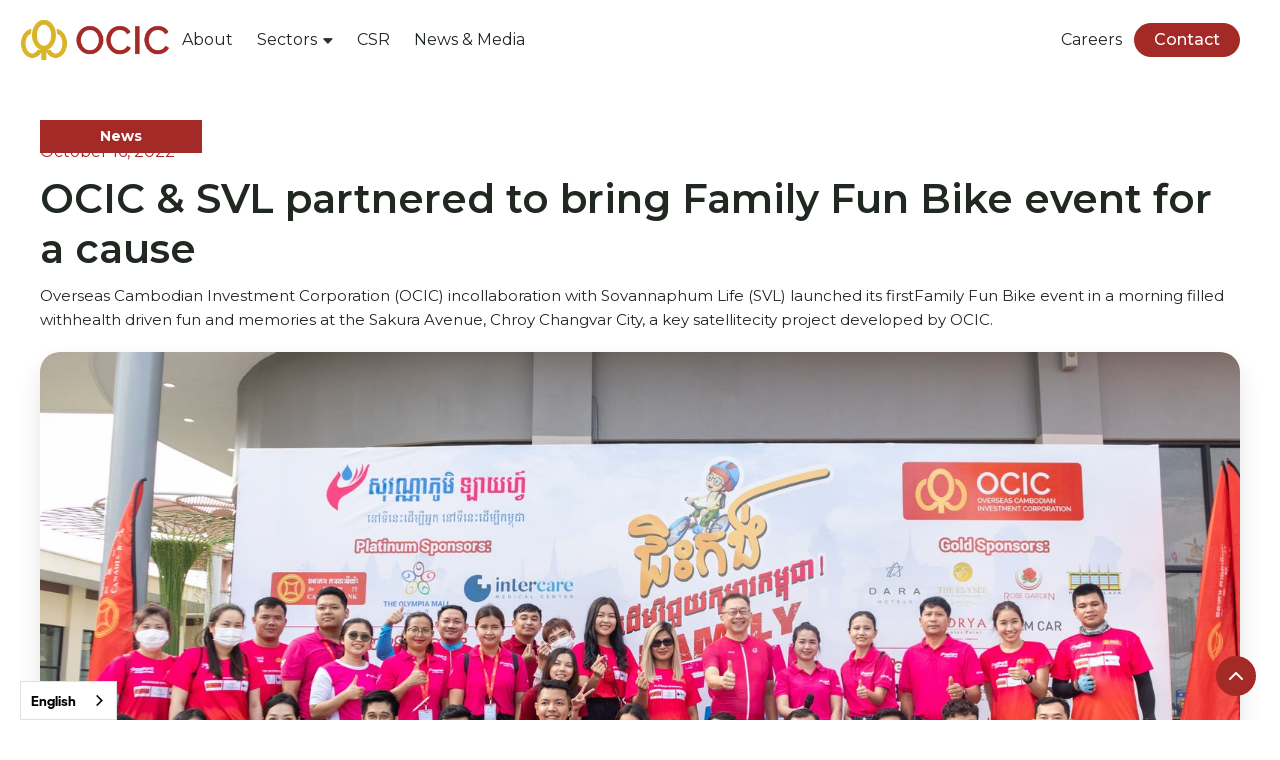

--- FILE ---
content_type: text/html; charset=utf-8
request_url: https://www.ocic.com.kh/post/ocic-svl-partnered-to-bring-family-fun-bike-event-for-a-cause
body_size: 9997
content:
<!DOCTYPE html><!-- Last Published: Mon Jan 12 2026 07:41:10 GMT+0000 (Coordinated Universal Time) --><html data-wf-domain="www.ocic.com.kh" data-wf-page="63f783e54b293705cd927b51" data-wf-site="63f783e54b29378bc5927b0d" data-wf-collection="63f783e54b293767af927bc2" data-wf-item-slug="ocic-svl-partnered-to-bring-family-fun-bike-event-for-a-cause"><head><meta charset="utf-8"/><title>OCIC News - OCIC &amp; SVL partnered to bring Family Fun Bike event for a cause</title><meta content="" name="description"/><meta content="OCIC News - OCIC &amp; SVL partnered to bring Family Fun Bike event for a cause" property="og:title"/><meta content="" property="og:description"/><meta content="https://cdn.prod.website-files.com/63f783e54b29372e31927b14/63f783e64b293700ed92809e_FFB%20(77).jpg" property="og:image"/><meta content="OCIC News - OCIC &amp; SVL partnered to bring Family Fun Bike event for a cause" property="twitter:title"/><meta content="" property="twitter:description"/><meta content="https://cdn.prod.website-files.com/63f783e54b29372e31927b14/63f783e64b293700ed92809e_FFB%20(77).jpg" property="twitter:image"/><meta property="og:type" content="website"/><meta content="summary_large_image" name="twitter:card"/><meta content="width=device-width, initial-scale=1" name="viewport"/><link href="https://cdn.prod.website-files.com/63f783e54b29378bc5927b0d/css/ocic-3b4d926b72a22b5a32e07f9e9008b3ce.webflow.shared.e7cad7093.css" rel="stylesheet" type="text/css" integrity="sha384-58rXCTYK23BRVDCw5q0Tqt5WqfA6JJ1Mf01r2BE1MWik0/1OoyHumJ4U5+MK4lNw" crossorigin="anonymous"/><link href="https://fonts.googleapis.com" rel="preconnect"/><link href="https://fonts.gstatic.com" rel="preconnect" crossorigin="anonymous"/><script src="https://ajax.googleapis.com/ajax/libs/webfont/1.6.26/webfont.js" type="text/javascript"></script><script type="text/javascript">WebFont.load({  google: {    families: ["Montserrat:100,100italic,200,200italic,300,300italic,400,400italic,500,500italic,600,600italic,700,700italic,800,800italic,900,900italic","EB Garamond:regular,700","Koulen:regular:khmer,latin","Noto Sans Khmer:100,200,300,regular,500,600,700,800,900:khmer,latin"]  }});</script><script type="text/javascript">!function(o,c){var n=c.documentElement,t=" w-mod-";n.className+=t+"js",("ontouchstart"in o||o.DocumentTouch&&c instanceof DocumentTouch)&&(n.className+=t+"touch")}(window,document);</script><link href="https://cdn.prod.website-files.com/63f783e54b29378bc5927b0d/659e121b9bfcb55456a69774_ocic%20tiny%20icon.png" rel="shortcut icon" type="image/x-icon"/><link href="https://cdn.prod.website-files.com/63f783e54b29378bc5927b0d/67871c7effe3b06409b0d388_OCIC%20-%20favicon.png" rel="apple-touch-icon"/><script async="" src="https://www.googletagmanager.com/gtag/js?id=G-D92KWVKQ2V"></script><script type="text/javascript">window.dataLayer = window.dataLayer || [];function gtag(){dataLayer.push(arguments);}gtag('js', new Date());gtag('config', 'G-D92KWVKQ2V', {'anonymize_ip': true});</script><style>
body {
    -moz-osx-font-smoothing: grayscale;
    -webkit-font-smoothing: antialiased;
}
select { 
  -webkit-appearance: none;
}
  
  li {
	font-family: Plusjakartadisplay, sans-serif;
  }
</style>
</head><body><div class="navbar-container sticky-top bg-white"><div class="footer-big-container div-block-31 div-block-32"><div data-collapse="none" data-animation="default" data-duration="300" data-easing="ease-in" data-easing2="ease-out" data-doc-height="1" role="banner" class="navbar w-nav"><div class="navbar-logo-center"><a href="/" id="w-node-_49d81109-83e6-7104-423e-04f55e7b5f3a-5e7b5f07" class="brand w-clearfix w-nav-brand"><img src="https://cdn.prod.website-files.com/63f783e54b29378bc5927b0d/65320837a02877d79beb286d_OCIC%20-%202023%20Branding%20-%20Website.png" width="150" sizes="(max-width: 479px) 100vw, 150px" srcset="https://cdn.prod.website-files.com/63f783e54b29378bc5927b0d/65320837a02877d79beb286d_OCIC%2520-%25202023%2520Branding%2520-%2520Website-p-500.png 500w, https://cdn.prod.website-files.com/63f783e54b29378bc5927b0d/65320837a02877d79beb286d_OCIC%2520-%25202023%2520Branding%2520-%2520Website-p-800.png 800w, https://cdn.prod.website-files.com/63f783e54b29378bc5927b0d/65320837a02877d79beb286d_OCIC%2520-%25202023%2520Branding%2520-%2520Website-p-1080.png 1080w, https://cdn.prod.website-files.com/63f783e54b29378bc5927b0d/65320837a02877d79beb286d_OCIC%2520-%25202023%2520Branding%2520-%2520Website-p-1600.png 1600w, https://cdn.prod.website-files.com/63f783e54b29378bc5927b0d/65320837a02877d79beb286d_OCIC%2520-%25202023%2520Branding%2520-%2520Website-p-2000.png 2000w, https://cdn.prod.website-files.com/63f783e54b29378bc5927b0d/65320837a02877d79beb286d_OCIC%2520-%25202023%2520Branding%2520-%2520Website-p-2600.png 2600w, https://cdn.prod.website-files.com/63f783e54b29378bc5927b0d/65320837a02877d79beb286d_OCIC%2520-%25202023%2520Branding%2520-%2520Website-p-3200.png 3200w" alt="" class="image-18"/></a><div class="menu-button w-nav-button"><img src="https://cdn.prod.website-files.com/63f783e54b29378bc5927b0d/63f783e54b293747db927b43_icon-menu.svg" alt="" class="menu-button-image image-19"/><img src="https://cdn.prod.website-files.com/63f783e54b29378bc5927b0d/63f783e54b293705fa927b4b_icon-x.svg" alt="" class="menu-button-close-image"/></div><aside role="navigation" class="nav-menu w-nav-menu"><a href="/about1" class="nav-link mobile w-nav-link">About</a><div data-delay="200" data-hover="false" class="dropdown mobile w-dropdown"><div class="nav-link w-dropdown-toggle"><div>Sectors</div><img src="https://cdn.prod.website-files.com/63f783e54b29378bc5927b0d/63f783e54b293779cd927b49_icon-dropdown-arrow.svg" alt="" class="dropdown-icon"/></div><nav class="dropdown-list w-dropdown-list"><a href="/projects/phnom-penh-international-airport" class="dropdown-link hidden w-nav-link">Airports/Aviation</a><div class="w-dyn-list"><div role="list" class="w-dyn-items"><div role="listitem" class="collection-item-13 w-dyn-item"><img width="20" height="20" alt="" src="https://cdn.prod.website-files.com/63f783e54b29372e31927b14/6530e6397ad8a4918416ec72_agriculture_4.png" loading="lazy" class="dropdown-link-icon"/><div class="dropdown-link-container"><a href="/sector/agriculture" class="dropdown-link-text w-dropdown-link">Agriculture</a></div></div><div role="listitem" class="collection-item-13 w-dyn-item"><img width="20" height="20" alt="" src="https://cdn.prod.website-files.com/63f783e54b29372e31927b14/6530e5833b1624f80f642081_Airport.png" loading="lazy" class="dropdown-link-icon"/><div class="dropdown-link-container"><a href="/sector/airport" class="dropdown-link-text w-dropdown-link">Airport</a></div></div><div role="listitem" class="collection-item-13 w-dyn-item"><img width="20" height="20" alt="" src="https://cdn.prod.website-files.com/63f783e54b29372e31927b14/6530e70c4b79e8487a6d776f_Construction.png" loading="lazy" class="dropdown-link-icon"/><div class="dropdown-link-container"><a href="/sector/construction" class="dropdown-link-text w-dropdown-link">Construction &amp; Engineering</a></div></div><div role="listitem" class="collection-item-13 w-dyn-item"><img width="20" height="20" alt="" src="https://cdn.prod.website-files.com/63f783e54b29372e31927b14/6530e58fd8de516589dfcd5a_Retail.png" loading="lazy" class="dropdown-link-icon"/><div class="dropdown-link-container"><a href="/sector/distribution" class="dropdown-link-text w-dropdown-link">Distribution</a></div></div><div role="listitem" class="collection-item-13 w-dyn-item"><img width="20" height="20" alt="" src="https://cdn.prod.website-files.com/63f783e54b29372e31927b14/6530e7478b2c6cd1db128515_Education.png" loading="lazy" class="dropdown-link-icon"/><div class="dropdown-link-container"><a href="/sector/education" class="dropdown-link-text w-dropdown-link">Education</a></div></div><div role="listitem" class="collection-item-13 w-dyn-item"><img width="20" height="20" alt="" src="https://cdn.prod.website-files.com/63f783e54b29372e31927b14/6530e5a10831fdf87d6b7711_Medical.png" loading="lazy" class="dropdown-link-icon"/><div class="dropdown-link-container"><a href="/sector/healthcare" class="dropdown-link-text w-dropdown-link">Healthcare</a></div></div><div role="listitem" class="collection-item-13 w-dyn-item"><img width="20" height="20" alt="" src="https://cdn.prod.website-files.com/63f783e54b29372e31927b14/6530e72b9478485ed8402593_Hospitality.png" loading="lazy" class="dropdown-link-icon"/><div class="dropdown-link-container"><a href="/sector/hospitality" class="dropdown-link-text w-dropdown-link">Hospitality</a></div></div><div role="listitem" class="collection-item-13 w-dyn-item"><img width="20" height="20" alt="" src="https://cdn.prod.website-files.com/63f783e54b29372e31927b14/6530e579ffeafda603faa0f5_leisure.png" loading="lazy" sizes="(max-width: 479px) 0px, 100vw" srcset="https://cdn.prod.website-files.com/63f783e54b29372e31927b14/6530e579ffeafda603faa0f5_leisure-p-500.png 500w, https://cdn.prod.website-files.com/63f783e54b29372e31927b14/6530e579ffeafda603faa0f5_leisure-p-800.png 800w, https://cdn.prod.website-files.com/63f783e54b29372e31927b14/6530e579ffeafda603faa0f5_leisure-p-1080.png 1080w, https://cdn.prod.website-files.com/63f783e54b29372e31927b14/6530e579ffeafda603faa0f5_leisure-p-1600.png 1600w, https://cdn.prod.website-files.com/63f783e54b29372e31927b14/6530e579ffeafda603faa0f5_leisure-p-2000.png 2000w, https://cdn.prod.website-files.com/63f783e54b29372e31927b14/6530e579ffeafda603faa0f5_leisure.png 2464w" class="dropdown-link-icon"/><div class="dropdown-link-container"><a href="/sector/leisure" class="dropdown-link-text w-dropdown-link">Leisure </a></div></div><div role="listitem" class="collection-item-13 w-dyn-item"><img width="20" height="20" alt="" src="https://cdn.prod.website-files.com/63f783e54b29372e31927b14/6530e64285f8f6ee804301e4_Media.png" loading="lazy" class="dropdown-link-icon"/><div class="dropdown-link-container"><a href="/sector/media" class="dropdown-link-text w-dropdown-link">Media</a></div></div><div role="listitem" class="collection-item-13 w-dyn-item"><img width="20" height="20" alt="" src="https://cdn.prod.website-files.com/63f783e54b29372e31927b14/6530e7663b1624f80f665c63_Commercial%20Property2.png" loading="lazy" sizes="(max-width: 479px) 0px, 100vw" srcset="https://cdn.prod.website-files.com/63f783e54b29372e31927b14/6530e7663b1624f80f665c63_Commercial%20Property2-p-500.png 500w, https://cdn.prod.website-files.com/63f783e54b29372e31927b14/6530e7663b1624f80f665c63_Commercial%20Property2-p-800.png 800w, https://cdn.prod.website-files.com/63f783e54b29372e31927b14/6530e7663b1624f80f665c63_Commercial%20Property2-p-1080.png 1080w, https://cdn.prod.website-files.com/63f783e54b29372e31927b14/6530e7663b1624f80f665c63_Commercial%20Property2-p-1600.png 1600w, https://cdn.prod.website-files.com/63f783e54b29372e31927b14/6530e7663b1624f80f665c63_Commercial%20Property2-p-2000.png 2000w, https://cdn.prod.website-files.com/63f783e54b29372e31927b14/6530e7663b1624f80f665c63_Commercial%20Property2-p-2600.png 2600w, https://cdn.prod.website-files.com/63f783e54b29372e31927b14/6530e7663b1624f80f665c63_Commercial%20Property2-p-3200.png 3200w, https://cdn.prod.website-files.com/63f783e54b29372e31927b14/6530e7663b1624f80f665c63_Commercial%20Property2.png 5000w" class="dropdown-link-icon"/><div class="dropdown-link-container"><a href="/sector/real-estate" class="dropdown-link-text w-dropdown-link">Real Estate</a></div></div><div role="listitem" class="collection-item-13 w-dyn-item"><img width="20" height="20" alt="" src="https://cdn.prod.website-files.com/63f783e54b29372e31927b14/6530e58fd8de516589dfcd5a_Retail.png" loading="lazy" class="dropdown-link-icon"/><div class="dropdown-link-container"><a href="/sector/retail" class="dropdown-link-text w-dropdown-link">Retail</a></div></div></div></div><div class="cms-hide w-dyn-list"><div role="list" class="w-dyn-items"><div role="listitem" class="w-dyn-item"><a href="/sector/hospitality" class="dropdown-link w-dropdown-link">Hospitality</a></div><div role="listitem" class="w-dyn-item"><a href="/sector/leisure" class="dropdown-link w-dropdown-link">Leisure </a></div><div role="listitem" class="w-dyn-item"><a href="/sector/media" class="dropdown-link w-dropdown-link">Media</a></div><div role="listitem" class="w-dyn-item"><a href="/sector/real-estate" class="dropdown-link w-dropdown-link">Real Estate</a></div><div role="listitem" class="w-dyn-item"><a href="/sector/retail" class="dropdown-link w-dropdown-link">Retail</a></div></div></div><div class="property-development-dropdown"><img width="20" height="20" alt="" src="https://cdn.prod.website-files.com/63f783e54b29378bc5927b0d/652fa4e32f6974b79065df3a_Property%20Development.png" loading="lazy" class="dropdown-link-icon"/><div class="dropdown-link-container"><a href="/property-development" class="dropdown-link-text w-nav-link">Property Development</a></div></div></nav></div><a href="/csr" class="nav-link mobile w-nav-link">CSR</a><a href="/news" class="nav-link hidden-nav w-nav-link">News &amp; Media</a><a href="/careers" class="nav-link w-nav-link">Careers</a><a href="/contact" class="homepage-hero-button-red w-nav-link">Contact</a></aside><div class="navbar-right-contents"><div class="navbar-functions"><nav role="navigation" class="nav-menu nav-menu-middle w-nav-menu"><a href="/about1" class="nav-link w-nav-link">About</a><div data-hover="false" data-delay="300" class="dropdown hidden-nav w-dropdown"><div class="nav-link-2 w-dropdown-toggle"><div class="text-block-49">Sectors</div><div class="section"></div><img width="10" src="https://cdn.prod.website-files.com/63f783e54b29378bc5927b0d/6482dcab8cb20be4f714decb_63f64f3c4a3bf962ce919466_sort-down%20-%20w.-p-130x130q80%20copy.png" alt="" class="dropdown-icon"/></div><address class="dropdown-list-2 dropdown-list-6 w-dropdown-list"><div class="collection-list-wrapper-3 w-dyn-list"><div role="list" class="collection-list-7 w-dyn-items"><div role="listitem" class="collection-item-10 w-dyn-item"><img width="20" height="20" alt="" src="https://cdn.prod.website-files.com/63f783e54b29372e31927b14/6530e6397ad8a4918416ec72_agriculture_4.png" loading="lazy" class="dropdown-link-icon"/><div class="dropdown-link-container"><a href="/sector/agriculture" class="dropdown-link-text w-dropdown-link">Agriculture</a></div></div><div role="listitem" class="collection-item-10 w-dyn-item"><img width="20" height="20" alt="" src="https://cdn.prod.website-files.com/63f783e54b29372e31927b14/6530e5833b1624f80f642081_Airport.png" loading="lazy" class="dropdown-link-icon"/><div class="dropdown-link-container"><a href="/sector/airport" class="dropdown-link-text w-dropdown-link">Airport</a></div></div><div role="listitem" class="collection-item-10 w-dyn-item"><img width="20" height="20" alt="" src="https://cdn.prod.website-files.com/63f783e54b29372e31927b14/6530e70c4b79e8487a6d776f_Construction.png" loading="lazy" class="dropdown-link-icon"/><div class="dropdown-link-container"><a href="/sector/construction" class="dropdown-link-text w-dropdown-link">Construction &amp; Engineering</a></div></div><div role="listitem" class="collection-item-10 w-dyn-item"><img width="20" height="20" alt="" src="https://cdn.prod.website-files.com/63f783e54b29372e31927b14/6530e58fd8de516589dfcd5a_Retail.png" loading="lazy" class="dropdown-link-icon"/><div class="dropdown-link-container"><a href="/sector/distribution" class="dropdown-link-text w-dropdown-link">Distribution</a></div></div><div role="listitem" class="collection-item-10 w-dyn-item"><img width="20" height="20" alt="" src="https://cdn.prod.website-files.com/63f783e54b29372e31927b14/6530e7478b2c6cd1db128515_Education.png" loading="lazy" class="dropdown-link-icon"/><div class="dropdown-link-container"><a href="/sector/education" class="dropdown-link-text w-dropdown-link">Education</a></div></div><div role="listitem" class="collection-item-10 w-dyn-item"><img width="20" height="20" alt="" src="https://cdn.prod.website-files.com/63f783e54b29372e31927b14/6530e5a10831fdf87d6b7711_Medical.png" loading="lazy" class="dropdown-link-icon"/><div class="dropdown-link-container"><a href="/sector/healthcare" class="dropdown-link-text w-dropdown-link">Healthcare</a></div></div><div role="listitem" class="collection-item-10 w-dyn-item"><img width="20" height="20" alt="" src="https://cdn.prod.website-files.com/63f783e54b29372e31927b14/6530e72b9478485ed8402593_Hospitality.png" loading="lazy" class="dropdown-link-icon"/><div class="dropdown-link-container"><a href="/sector/hospitality" class="dropdown-link-text w-dropdown-link">Hospitality</a></div></div><div role="listitem" class="collection-item-10 w-dyn-item"><img width="20" height="20" alt="" src="https://cdn.prod.website-files.com/63f783e54b29372e31927b14/6530e579ffeafda603faa0f5_leisure.png" loading="lazy" sizes="(max-width: 479px) 0px, 100vw" srcset="https://cdn.prod.website-files.com/63f783e54b29372e31927b14/6530e579ffeafda603faa0f5_leisure-p-500.png 500w, https://cdn.prod.website-files.com/63f783e54b29372e31927b14/6530e579ffeafda603faa0f5_leisure-p-800.png 800w, https://cdn.prod.website-files.com/63f783e54b29372e31927b14/6530e579ffeafda603faa0f5_leisure-p-1080.png 1080w, https://cdn.prod.website-files.com/63f783e54b29372e31927b14/6530e579ffeafda603faa0f5_leisure-p-1600.png 1600w, https://cdn.prod.website-files.com/63f783e54b29372e31927b14/6530e579ffeafda603faa0f5_leisure-p-2000.png 2000w, https://cdn.prod.website-files.com/63f783e54b29372e31927b14/6530e579ffeafda603faa0f5_leisure.png 2464w" class="dropdown-link-icon"/><div class="dropdown-link-container"><a href="/sector/leisure" class="dropdown-link-text w-dropdown-link">Leisure </a></div></div><div role="listitem" class="collection-item-10 w-dyn-item"><img width="20" height="20" alt="" src="https://cdn.prod.website-files.com/63f783e54b29372e31927b14/6530e64285f8f6ee804301e4_Media.png" loading="lazy" class="dropdown-link-icon"/><div class="dropdown-link-container"><a href="/sector/media" class="dropdown-link-text w-dropdown-link">Media</a></div></div><div role="listitem" class="collection-item-10 w-dyn-item"><img width="20" height="20" alt="" src="https://cdn.prod.website-files.com/63f783e54b29372e31927b14/6530e7663b1624f80f665c63_Commercial%20Property2.png" loading="lazy" sizes="(max-width: 479px) 0px, 100vw" srcset="https://cdn.prod.website-files.com/63f783e54b29372e31927b14/6530e7663b1624f80f665c63_Commercial%20Property2-p-500.png 500w, https://cdn.prod.website-files.com/63f783e54b29372e31927b14/6530e7663b1624f80f665c63_Commercial%20Property2-p-800.png 800w, https://cdn.prod.website-files.com/63f783e54b29372e31927b14/6530e7663b1624f80f665c63_Commercial%20Property2-p-1080.png 1080w, https://cdn.prod.website-files.com/63f783e54b29372e31927b14/6530e7663b1624f80f665c63_Commercial%20Property2-p-1600.png 1600w, https://cdn.prod.website-files.com/63f783e54b29372e31927b14/6530e7663b1624f80f665c63_Commercial%20Property2-p-2000.png 2000w, https://cdn.prod.website-files.com/63f783e54b29372e31927b14/6530e7663b1624f80f665c63_Commercial%20Property2-p-2600.png 2600w, https://cdn.prod.website-files.com/63f783e54b29372e31927b14/6530e7663b1624f80f665c63_Commercial%20Property2-p-3200.png 3200w, https://cdn.prod.website-files.com/63f783e54b29372e31927b14/6530e7663b1624f80f665c63_Commercial%20Property2.png 5000w" class="dropdown-link-icon"/><div class="dropdown-link-container"><a href="/sector/real-estate" class="dropdown-link-text w-dropdown-link">Real Estate</a></div></div><div role="listitem" class="collection-item-10 w-dyn-item"><img width="20" height="20" alt="" src="https://cdn.prod.website-files.com/63f783e54b29372e31927b14/6530e58fd8de516589dfcd5a_Retail.png" loading="lazy" class="dropdown-link-icon"/><div class="dropdown-link-container"><a href="/sector/retail" class="dropdown-link-text w-dropdown-link">Retail</a></div></div></div></div><div class="cms-hide w-dyn-list"><div class="w-dyn-empty"><div>No items found.</div></div></div><div class="property-development-dropdown"><img width="20" height="20" alt="" src="https://cdn.prod.website-files.com/63f783e54b29378bc5927b0d/652fa4e32f6974b79065df3a_Property%20Development.png" loading="lazy" class="dropdown-link-icon"/><div class="dropdown-link-container"><a href="/property-development" class="dropdown-link-text w-nav-link">Property Development</a></div></div></address></div><a href="/csr" class="nav-link w-nav-link">CSR</a><a href="/news" class="nav-link w-nav-link">News &amp; Media</a></nav></div></div></div></div></div></div><div id="Top" class="back-to-top-container"><div class="back-to-top-button-container"><a href="#Top" class="button-round button-round-small w-inline-block"><img src="https://cdn.prod.website-files.com/63f783e54b29378bc5927b0d/63f783e54b29376c03927b86_icon-chevron-up.svg" alt=""/></a></div></div><div class="section"><div class="homepage-hero-content-container"><div class="container-large wide align-center"><a href="/news" class="news-badge w-inline-block"><div style="color:hsla(0, 0.00%, 100.00%, 1.00)" class="text-block-37">News</div></a><div class="news-item-info"><div class="news-text-container"><div class="news-date">October 16, 2022</div><h4 class="news-title">OCIC &amp; SVL partnered to bring Family Fun Bike event for a cause </h4><div class="news-subtitle">Overseas Cambodian Investment Corporation (OCIC) incollaboration with Sovannaphum Life (SVL) launched its firstFamily Fun Bike event in a morning filled withhealth driven fun and memories at the Sakura Avenue, Chroy Changvar City, a key satellitecity project developed by OCIC.</div></div></div></div><div class="blog-main-image"><img alt="" src="https://cdn.prod.website-files.com/63f783e54b29372e31927b14/63f783e64b293700ed92809e_FFB%20(77).jpg" sizes="100vw" srcset="https://cdn.prod.website-files.com/63f783e54b29372e31927b14/63f783e64b293700ed92809e_FFB%2520(77)-p-500.jpg 500w, https://cdn.prod.website-files.com/63f783e54b29372e31927b14/63f783e64b293700ed92809e_FFB%2520(77)-p-800.jpg 800w, https://cdn.prod.website-files.com/63f783e54b29372e31927b14/63f783e64b293700ed92809e_FFB%2520(77)-p-1080.jpg 1080w, https://cdn.prod.website-files.com/63f783e54b29372e31927b14/63f783e64b293700ed92809e_FFB%2520(77)-p-1600.jpg 1600w, https://cdn.prod.website-files.com/63f783e54b29372e31927b14/63f783e64b293700ed92809e_FFB%2520(77)-p-2000.jpg 2000w, https://cdn.prod.website-files.com/63f783e54b29372e31927b14/63f783e64b293700ed92809e_FFB%2520(77)-p-2600.jpg 2600w, https://cdn.prod.website-files.com/63f783e54b29372e31927b14/63f783e64b293700ed92809e_FFB%2520(77)-p-3200.jpg 3200w, https://cdn.prod.website-files.com/63f783e54b29372e31927b14/63f783e64b293700ed92809e_FFB%20(77).jpg 5755w" class="rounded-large shadow-large news-top-img"/></div></div></div><div class="news-article-section"><div class="news-article-container"><div class="article w-richtext"><p>OCIC &amp; SVL partnered to bring Family Fun Bike event for a cause </p><p>‍</p><p>‍</p><figure style="max-width:820pxpx" class="w-richtext-align-fullwidth w-richtext-figure-type-image"><div><img src="https://cdn.prod.website-files.com/63f783e54b29372e31927b14/63f783e64b29374e2692809f_Untitled-6.png" loading="lazy" alt=""/></div></figure><p>‍</p><p>October 18, 2022 -- Overseas Cambodian Investment Corporation (OCIC) incollaboration with Sovannaphum Life (SVL) launched its firstFamily Fun Bike event in a morning filled withhealth driven fun and memories at the Sakura Avenue, Chroy Changvar City, a key satellitecity project developed by OCIC.</p><p> </p><figure style="max-width:5985pxpx" class="w-richtext-align-fullwidth w-richtext-figure-type-image"><div><img src="https://cdn.prod.website-files.com/63f783e54b29372e31927b14/63f783e64b293719db9280a2_FFB%20(44).jpg" loading="lazy" alt=""/></div></figure><p>‍</p><p>This year’s Family Fun Bike for a cause aimed at raising funds to donateits proceeds for children in medicalneed through the Angkor Hospital for Children and to Sipar Cambodia as part of OCIC and SVL’s efforts inimproving children&#x27;s health as well as nationwide literacy in the form of books and other educationalmaterials. Upon posting, the event through thesupport and sponsorships of InterCare Medical Center, Canadia Bank, DaraHotels, LM Car, The Elysee,The Olympia Mall, Sorya Center Point,ICE Electronics, Dinosaurs Alive, CoconutPark, Ratana Plaza, Dara Insurance, Dara Ventures, Dara Safe Cambodia,Brilliant Advertising, Go onTailor, NTL and Cana Concrete successfully generated around US$6,000 worthin proceeds to be shared equally by both beneficiaries.</p><p> </p><figure style="max-width:6000pxpx" class="w-richtext-align-fullwidth w-richtext-figure-type-image"><div><img src="https://cdn.prod.website-files.com/63f783e54b29372e31927b14/65374ce2a9c3dcddc46c07ee_63b836add5fa15054c249aea_FFB%2520(76).jpeg" loading="lazy" alt=""/></div></figure><p>‍</p><p>&quot;We are pleased to organize the Family Fun Bike event with OCIC andto contribute the funds raised toCambodian Children.&quot; Mr. Loke Kah Meng, CEO of Sovannaphum Life AssurancePlc., said.</p><p> </p><p>With riders in the 10, 20 and 30 kilometer categories, the event takesparticipants through a coursehighlighting the very best of the Chroy Changvar City and its surrounding areas featuringfacilities such as Sakura Avenue,Food Palace, Car City as well as the state-of-the-art CamTech University.</p><p> </p><p>&quot;OCIC is privileged to have envisioned this family fun bike eventwhich has generated thousands ofdollars in-cash and in-kind in support of our continued commitment to giving back to the community and providing participants an avenue to enjoy cyclingwith friends and familythrough fitness for a cause.&quot; says Ms. Lenen Mar Porras, Head of Marketingand Creative for Overseas CambodianInvestment Corporation.</p><p> </p><p>About OCIC</p><p><strong> </strong></p><p>OCIC is a privately held company led by Neak Oknha Dr. Pung Kheav Se whosecreations not only led to premier properties, satellite city developments,and brands but also helped uplift the lives of many and the nation by contributing towards realizing the dreamsof many Cambodians, affording them the opportunity to invest in quality homes and communities.</p><p> </p><p>OCIC iscurrently the largest and leading property developer in Cambodia by itsinvestment size and number of projectsdeveloped. The company&#x27;s core expertise is in real estate development,satellite city, and property management,with notable projects such as the New Phnom Penh International Airport, DiamondIsland City, Norea Island, Chroy Changvar Satellite City and Olympia City Complex. <a href="http://www.ocic.com.kh/">www.ocic.com.kh</a></p><p> </p><p>About Sovannaphum Life</p><p><strong> </strong></p><p>SovannaphumLife is a subsidiary of Canadia Investment Holdings with total assets of overUS $7 billion and a legacy since1991. Sovannaphum Life Plc is a company with a strong and reliable financialbase and has been awarded for 4consecutive years as the Fastest-Growing Life Insurance Company in Cambodia in2018, 2019, 2020, and 2021, providedby The Global Banking andFinance Review, headquartered in London, United Kingdom, and the Most Innovative Life Insurance Company inCambodia Award 2021, presented by International Business Magazine, headquartered in the United Arab Emirates.Sovannaphum Life is a leading life insurancecompany providing financial protection to Cambodian families andcurrently provides financial protection to more than 170,000 clients nationwide.</p><p>‍</p><p>ភ្នំពេញ៖ ក្រុមហ៊ុនវិនិយោគទុនអានិកជនកម្ពុជាហៅកាត់ថា អូស៊ីអាយស៊ី (OCIC) និងក្រុមហ៊ុនសុវណ្ណាភូមិឡាយហ្វ៍ (SVL) បានសហការគ្នារៀបចំព្រឹត្តិការណ៍ជិះកង់ Family Fun Bike លើកដំបូងរបស់ខ្លួននៅថ្ងៃទី១៦ ខែតុលា ក្នុងគោលបំណងប្រមូលថវិកា ដើម្បីបរិច្ចាកទៅកាន់ Sipar Cambodia និងមន្ទីពេទ្យកុមារអង្គរ។ </p><p>ព្រឹត្តិការណ៍ Family Fun Bike នេះពោរពេញទៅដោយភាពសប្បាយរីករាយ ដោយមានការជិះកង់ជាលក្ខណៈគ្រួសារ និង ជាក្រុមផងដែរ ដើម្បីប្រមូលថវិការជួយដល់កុមារកម្ពុជាដែលក្នុងស្ថាប័នទាំងពីរនេះ។ គួរបញ្ជាក់ផងដែរថា នេះជាកិច្ចខិតខំប្រឹងប្រែងរបស់ក្រុមហ៊ុន OCIC និងសុវណ្ណាភូមិឡាយហ្វ៍ ក្នុងការលើកកម្ពស់សុខមាលភាព ក៍ដូចជាអាចឧបត្ថម្ភថវិការដែលប្រមូលបាន ដើម្បីទិញសម្ភារៈសិក្សាផ្សេងៗទៀតជូនដល់កុមាកម្ពុជាផងដែរ។    </p><p>កម្មវិធីនេះបានធ្វើនៅ Sakura Avenue ស្ថិតនៅទីក្រុងរណបជ្រោយចង្វារ ដែលជាតំបន់ដ៏មានសក្ដានុពល ក៏ដូចជាមានគំរោងរបស់ក្រុមហ៊ុន OCIC ជាច្រើន ដូចជា Food Palace, Car City និង ជាសាកលវិទ្យាល័យខេមតិចជាដើម។ កម្មវិធីនេះបានទទួលបានការសហការគាំទ្រដោយ InterCare Medical Center, Canadia Bank, Dara Hotels, LM Car, The Elysee, The Olympia Mall, Sorya Center Point, ICE Electronics, Dinosaurs Alive, Coconut Park, Ratana Plaza, Dara Insurance, Dara Ventures, Dara Safe Cambodia, Brilliant Advertising, Go on Tailor, NTL and Cana Concrete ដែលគិតជាទឹកប្រាក់ជាង $6,000 ដើម្បីចែករំលែកស្មើៗគ្នាទៅកាន់មន្ទីរពេទ្យកុមារអង្គរ និងស៊ីប៉ាកម្ពុជា។ </p><p>បច្ចុប្បន្ន OCIC គឺជាក្រុមហ៊ុនអភិវឌ្ឍន៍អចលនទ្រព្យធំជាងគេ និងឈានមុខគេក្នុងប្រទេសកម្ពុជា តាមរយៈទំហំវិនិយោគ និងចំនួនគម្រោងដែលបានអភិវឌ្ឍ។ ជំនាញស្នូលរបស់ក្រុមហ៊ុន គឺនៅក្នុងការអភិវឌ្ឍន៍អចលនទ្រព្យ ទីក្រុងរណប និងការគ្រប់គ្រងអចលនទ្រព្យ ជាមួយនឹងគម្រោងសំខាន់ៗដូចជា អាកាសយានដ្ឋានអន្តរជាតិភ្នំពេញថ្មី ទីក្រុងកោះពេជ្រ កោះនរា ទីក្រុងរណបជ្រោយចង្វារ និង Olympia City Complex ជាដើម៕ </p><p>‍</p></div></div></div><div class="section pre-footer"><div class="homepage-hero-content-container"><div class="container-large align-center justify-content-center"><h5 class="text-primary-1">Keep in the Loop</h5><h4 class="title-section section-title">Implore user action with this attractive form.</h4></div><div class="container-large align-center text-center"><p>Lorem ipsum dolor sit amet, consectetur adipiscing elit. Suspendisse varius enim in eros elementum tristique. Duis cursus, mi quis viverra ornare, eros dolor interdum nulla, ut commodo diam libero vitae erat. Aenean faucibus nibh et justo cursus id rutrum lorem imperdiet. Nunc ut sem vitae risus tristique posuere.</p></div></div></div><div class="section"></div><div class="footer-2"><div class="footer-hero-content-container-copy"><div class="footer-2-top-row"><div class="container-small-2"><img width="200" sizes="(max-width: 479px) 100vw, 200px" srcset="https://cdn.prod.website-files.com/63f783e54b29378bc5927b0d/68f20f365ad963fd50d46a26_Canadia%20Integrated%20Group%20Primary-p-500.png 500w, https://cdn.prod.website-files.com/63f783e54b29378bc5927b0d/68f20f365ad963fd50d46a26_Canadia%20Integrated%20Group%20Primary-p-800.png 800w, https://cdn.prod.website-files.com/63f783e54b29378bc5927b0d/68f20f365ad963fd50d46a26_Canadia%20Integrated%20Group%20Primary-p-1080.png 1080w, https://cdn.prod.website-files.com/63f783e54b29378bc5927b0d/68f20f365ad963fd50d46a26_Canadia%20Integrated%20Group%20Primary-p-1600.png 1600w, https://cdn.prod.website-files.com/63f783e54b29378bc5927b0d/68f20f365ad963fd50d46a26_Canadia%20Integrated%20Group%20Primary-p-2000.png 2000w, https://cdn.prod.website-files.com/63f783e54b29378bc5927b0d/68f20f365ad963fd50d46a26_Canadia%20Integrated%20Group%20Primary-p-2600.png 2600w, https://cdn.prod.website-files.com/63f783e54b29378bc5927b0d/68f20f365ad963fd50d46a26_Canadia%20Integrated%20Group%20Primary-p-3200.png 3200w, https://cdn.prod.website-files.com/63f783e54b29378bc5927b0d/68f20f365ad963fd50d46a26_Canadia%20Integrated%20Group%20Primary.png 6144w" src="https://cdn.prod.website-files.com/63f783e54b29378bc5927b0d/68f20f365ad963fd50d46a26_Canadia%20Integrated%20Group%20Primary.png" alt="" class="footer-logo"/><img width="200" sizes="(max-width: 479px) 100vw, 200px" srcset="https://cdn.prod.website-files.com/63f783e54b29378bc5927b0d/65320837a02877d79beb286d_OCIC%2520-%25202023%2520Branding%2520-%2520Website-p-500.png 500w, https://cdn.prod.website-files.com/63f783e54b29378bc5927b0d/65320837a02877d79beb286d_OCIC%2520-%25202023%2520Branding%2520-%2520Website-p-800.png 800w, https://cdn.prod.website-files.com/63f783e54b29378bc5927b0d/65320837a02877d79beb286d_OCIC%2520-%25202023%2520Branding%2520-%2520Website-p-1080.png 1080w, https://cdn.prod.website-files.com/63f783e54b29378bc5927b0d/65320837a02877d79beb286d_OCIC%2520-%25202023%2520Branding%2520-%2520Website-p-1600.png 1600w, https://cdn.prod.website-files.com/63f783e54b29378bc5927b0d/65320837a02877d79beb286d_OCIC%2520-%25202023%2520Branding%2520-%2520Website-p-2000.png 2000w, https://cdn.prod.website-files.com/63f783e54b29378bc5927b0d/65320837a02877d79beb286d_OCIC%2520-%25202023%2520Branding%2520-%2520Website-p-2600.png 2600w, https://cdn.prod.website-files.com/63f783e54b29378bc5927b0d/65320837a02877d79beb286d_OCIC%2520-%25202023%2520Branding%2520-%2520Website-p-3200.png 3200w" src="https://cdn.prod.website-files.com/63f783e54b29378bc5927b0d/65320837a02877d79beb286d_OCIC%20-%202023%20Branding%20-%20Website.png" alt="" class="footer-logo"/></div><div class="footer-2-menus-container"><div class="w-layout-grid footer-2-menus-grid"><div><h5 class="footer-menu-heading">Explore</h5><div class="w-layout-grid menu-grid-vertical"><a href="/" class="hover-link">Home</a><a href="/about1" class="hover-link">About</a><a href="/csr" class="hover-link">CSR</a><a href="/news" class="hover-link">News &amp; Media</a><a href="/careers" class="hover-link">Careers</a><a href="/contact" class="hover-link">Contact</a></div></div><div><h5 class="footer-menu-heading">Sectors</h5><div class="w-layout-grid menu-grid-vertical"><a href="/projects/phnom-penh-international-airport" class="hover-link hidden">Aviation</a><div class="w-dyn-list"><div role="list" class="collection-list-5 w-dyn-items"><div role="listitem" class="w-dyn-item"><a href="/sector/agriculture" class="hover-link">Agriculture</a></div><div role="listitem" class="w-dyn-item"><a href="/sector/airport" class="hover-link">Airport</a></div><div role="listitem" class="w-dyn-item"><a href="/sector/construction" class="hover-link">Construction &amp; Engineering</a></div><div role="listitem" class="w-dyn-item"><a href="/sector/distribution" class="hover-link">Distribution</a></div><div role="listitem" class="w-dyn-item"><a href="/sector/education" class="hover-link">Education</a></div><div role="listitem" class="w-dyn-item"><a href="/sector/healthcare" class="hover-link">Healthcare</a></div></div></div></div></div><div><div class="cms-footer-2 w-dyn-list"><div role="list" class="collection-list-5 w-dyn-items"><div role="listitem" class="w-dyn-item"><a href="/sector/hospitality" class="hover-link">Hospitality</a></div><div role="listitem" class="w-dyn-item"><a href="/sector/leisure" class="hover-link">Leisure </a></div><div role="listitem" class="w-dyn-item"><a href="/sector/media" class="hover-link">Media</a></div><div role="listitem" class="w-dyn-item"><a href="/sector/real-estate" class="hover-link">Real Estate</a></div><div role="listitem" class="w-dyn-item"><a href="/sector/retail" class="hover-link">Retail</a></div></div></div></div></div></div></div><div class="footer-line-container"><div class="footer-line"></div></div><div class="footer-bottom-row-2"><div id="w-node-_517f5514-1fc5-3d64-8b53-ef59e636f5e2-9d3b08c6" class="footer-copyright-text">Copyright © 2023 OCIC Group<sup></sup>. All rights reserved.</div><div id="w-node-fea92f80-63ed-1131-cbb7-e5c0c049b7ba-9d3b08c6" class="social-link-container"><a href="https://www.linkedin.com/company/officialocic/" target="_blank" class="social-link hover-link w-inline-block"><img sizes="(max-width: 1080px) 100vw, 1080px" srcset="https://cdn.prod.website-files.com/63f783e54b29378bc5927b0d/65321f8fba7596c721a64a02_linkdin-p-500.png 500w, https://cdn.prod.website-files.com/63f783e54b29378bc5927b0d/65321f8fba7596c721a64a02_linkdin-p-800.png 800w, https://cdn.prod.website-files.com/63f783e54b29378bc5927b0d/65321f8fba7596c721a64a02_linkdin.png 1080w" alt="" src="https://cdn.prod.website-files.com/63f783e54b29378bc5927b0d/65321f8fba7596c721a64a02_linkdin.png" class="social-link-image-2"/></a><a href="https://www.facebook.com/officialocic/" target="_blank" class="social-link hover-link w-inline-block"><img sizes="(max-width: 1080px) 100vw, 1080px" srcset="https://cdn.prod.website-files.com/63f783e54b29378bc5927b0d/65321f8f8b06260fbd16a570_facebook-p-500.png 500w, https://cdn.prod.website-files.com/63f783e54b29378bc5927b0d/65321f8f8b06260fbd16a570_facebook-p-800.png 800w, https://cdn.prod.website-files.com/63f783e54b29378bc5927b0d/65321f8f8b06260fbd16a570_facebook.png 1080w" alt="" src="https://cdn.prod.website-files.com/63f783e54b29378bc5927b0d/65321f8f8b06260fbd16a570_facebook.png" class="social-link-image-2"/></a><a href="https://instagram.com/officialocic?igshid=NTc4MTIwNjQ2YQ==" class="social-link hover-link w-inline-block"><img sizes="(max-width: 1080px) 100vw, 1080px" srcset="https://cdn.prod.website-files.com/63f783e54b29378bc5927b0d/65321f8f44523e2b02ffa981_instagram-p-500.png 500w, https://cdn.prod.website-files.com/63f783e54b29378bc5927b0d/65321f8f44523e2b02ffa981_instagram-p-800.png 800w, https://cdn.prod.website-files.com/63f783e54b29378bc5927b0d/65321f8f44523e2b02ffa981_instagram.png 1080w" alt="" src="https://cdn.prod.website-files.com/63f783e54b29378bc5927b0d/65321f8f44523e2b02ffa981_instagram.png" class="social-link-image-2"/></a><a href="https://www.youtube.com/channel/UCsU7OAdI6yPP7Kjvgj_Ad_A" target="_blank" class="social-link hover-link w-inline-block"><img sizes="(max-width: 1080px) 100vw, 1080px" srcset="https://cdn.prod.website-files.com/63f783e54b29378bc5927b0d/65321f8fc153f2d8cc6e17f5_youtube-p-500.png 500w, https://cdn.prod.website-files.com/63f783e54b29378bc5927b0d/65321f8fc153f2d8cc6e17f5_youtube-p-800.png 800w, https://cdn.prod.website-files.com/63f783e54b29378bc5927b0d/65321f8fc153f2d8cc6e17f5_youtube.png 1080w" alt="" src="https://cdn.prod.website-files.com/63f783e54b29378bc5927b0d/65321f8fc153f2d8cc6e17f5_youtube.png" class="social-link-image-2"/></a><a href="https://t.me/ocic_official" class="social-link hover-link w-inline-block"><img sizes="(max-width: 1080px) 100vw, 1080px" srcset="https://cdn.prod.website-files.com/63f783e54b29378bc5927b0d/65321f76cfde172143afa6a5_telegram-p-500.png 500w, https://cdn.prod.website-files.com/63f783e54b29378bc5927b0d/65321f76cfde172143afa6a5_telegram-p-800.png 800w, https://cdn.prod.website-files.com/63f783e54b29378bc5927b0d/65321f76cfde172143afa6a5_telegram.png 1080w" alt="" src="https://cdn.prod.website-files.com/63f783e54b29378bc5927b0d/65321f76cfde172143afa6a5_telegram.png" class="social-link-image-2"/></a></div></div></div></div><script src="https://d3e54v103j8qbb.cloudfront.net/js/jquery-3.5.1.min.dc5e7f18c8.js?site=63f783e54b29378bc5927b0d" type="text/javascript" integrity="sha256-9/aliU8dGd2tb6OSsuzixeV4y/faTqgFtohetphbbj0=" crossorigin="anonymous"></script><script src="https://cdn.prod.website-files.com/63f783e54b29378bc5927b0d/js/webflow.schunk.36b8fb49256177c8.js" type="text/javascript" integrity="sha384-4abIlA5/v7XaW1HMXKBgnUuhnjBYJ/Z9C1OSg4OhmVw9O3QeHJ/qJqFBERCDPv7G" crossorigin="anonymous"></script><script src="https://cdn.prod.website-files.com/63f783e54b29378bc5927b0d/js/webflow.schunk.8c622d5da6795fbd.js" type="text/javascript" integrity="sha384-Ah7zOxvXoBzhOYIKUjw02SpaCWTQB3InL57fXwzOzb9I7GRuwi1BxsxJxwfbC94n" crossorigin="anonymous"></script><script src="https://cdn.prod.website-files.com/63f783e54b29378bc5927b0d/js/webflow.b90ac365.308c4683b4967293.js" type="text/javascript" integrity="sha384-bd9jpiKEm7WXxO1Sq3k+tVi0gk2/JYnxh7ukeE1MxO5NIK69XjsQTzcCdwVHKl4y" crossorigin="anonymous"></script><script type="text/javascript" src="https://cdn.weglot.com/weglot.min.js"></script>
<script>
// init Weglot
Weglot.initialize({
	api_key: 'wg_06bffaae75fde4533b2c2ff77fc148ed4'
});

// on Weglot init
Weglot.on('initialized', ()=>{
	// get the current active language
  const currentLang = Weglot.getCurrentLang();
  // call updateFlagDropdownLinks function
  updateSW6FlagDropdownLinks(currentLang);
});

// for each of the .wg-element-wrapper language links
document.querySelectorAll('.wg-element-wrapper.sw6 [lang]').forEach((link)=>{
		// add a click event listener
		link.addEventListener('click', function(e){
    	// prevent default
			e.preventDefault();
      // switch to the current active language      
      Weglot.switchTo(this.getAttribute('lang'));
      // call updateDropdownLinks function
      updateSW6FlagDropdownLinks(this.getAttribute('lang'));
		});
});

// updateFlagDropdownLinks function
function updateSW6FlagDropdownLinks(currentLang){
	// get the wrapper element
	const $wrapper = document.querySelector('.wg-element-wrapper.sw6'); 
  // if the .w-dropdown-toggle is not the current active language
 	if($wrapper.querySelector('.w-dropdown-toggle').getAttribute('lang') !== currentLang){
  	// swap the dropdown toggle's innerHTML with the current active language link innerHTML
  	const $activeLangLink = $wrapper.querySelector('[lang='+currentLang+']');
    const childDiv = $activeLangLink.innerHTML;
    const $toggle = $wrapper.querySelector('.w-dropdown-toggle');
    const toggleDiv = $toggle.innerHTML;
    $toggle.innerHTML = childDiv;
    $activeLangLink.innerHTML = toggleDiv;
    
    // swap the dropdown toggle's lang attr with the current active language link lang attr
		const lang = $activeLangLink.getAttribute('lang');
   	const toggleLang = $toggle.getAttribute('lang');
		$toggle.setAttribute('lang', lang);
		$activeLangLink.setAttribute('lang', toggleLang);
  }
}

</script></body></html>

--- FILE ---
content_type: text/css
request_url: https://cdn.prod.website-files.com/63f783e54b29378bc5927b0d/css/ocic-3b4d926b72a22b5a32e07f9e9008b3ce.webflow.shared.e7cad7093.css
body_size: 84729
content:
html {
  -webkit-text-size-adjust: 100%;
  -ms-text-size-adjust: 100%;
  font-family: sans-serif;
}

body {
  margin: 0;
}

article, aside, details, figcaption, figure, footer, header, hgroup, main, menu, nav, section, summary {
  display: block;
}

audio, canvas, progress, video {
  vertical-align: baseline;
  display: inline-block;
}

audio:not([controls]) {
  height: 0;
  display: none;
}

[hidden], template {
  display: none;
}

a {
  background-color: #0000;
}

a:active, a:hover {
  outline: 0;
}

abbr[title] {
  border-bottom: 1px dotted;
}

b, strong {
  font-weight: bold;
}

dfn {
  font-style: italic;
}

h1 {
  margin: .67em 0;
  font-size: 2em;
}

mark {
  color: #000;
  background: #ff0;
}

small {
  font-size: 80%;
}

sub, sup {
  vertical-align: baseline;
  font-size: 75%;
  line-height: 0;
  position: relative;
}

sup {
  top: -.5em;
}

sub {
  bottom: -.25em;
}

img {
  border: 0;
}

svg:not(:root) {
  overflow: hidden;
}

hr {
  box-sizing: content-box;
  height: 0;
}

pre {
  overflow: auto;
}

code, kbd, pre, samp {
  font-family: monospace;
  font-size: 1em;
}

button, input, optgroup, select, textarea {
  color: inherit;
  font: inherit;
  margin: 0;
}

button {
  overflow: visible;
}

button, select {
  text-transform: none;
}

button, html input[type="button"], input[type="reset"] {
  -webkit-appearance: button;
  cursor: pointer;
}

button[disabled], html input[disabled] {
  cursor: default;
}

button::-moz-focus-inner, input::-moz-focus-inner {
  border: 0;
  padding: 0;
}

input {
  line-height: normal;
}

input[type="checkbox"], input[type="radio"] {
  box-sizing: border-box;
  padding: 0;
}

input[type="number"]::-webkit-inner-spin-button, input[type="number"]::-webkit-outer-spin-button {
  height: auto;
}

input[type="search"] {
  -webkit-appearance: none;
}

input[type="search"]::-webkit-search-cancel-button, input[type="search"]::-webkit-search-decoration {
  -webkit-appearance: none;
}

legend {
  border: 0;
  padding: 0;
}

textarea {
  overflow: auto;
}

optgroup {
  font-weight: bold;
}

table {
  border-collapse: collapse;
  border-spacing: 0;
}

td, th {
  padding: 0;
}

@font-face {
  font-family: webflow-icons;
  src: url("[data-uri]") format("truetype");
  font-weight: normal;
  font-style: normal;
}

[class^="w-icon-"], [class*=" w-icon-"] {
  speak: none;
  font-variant: normal;
  text-transform: none;
  -webkit-font-smoothing: antialiased;
  -moz-osx-font-smoothing: grayscale;
  font-style: normal;
  font-weight: normal;
  line-height: 1;
  font-family: webflow-icons !important;
}

.w-icon-slider-right:before {
  content: "";
}

.w-icon-slider-left:before {
  content: "";
}

.w-icon-nav-menu:before {
  content: "";
}

.w-icon-arrow-down:before, .w-icon-dropdown-toggle:before {
  content: "";
}

.w-icon-file-upload-remove:before {
  content: "";
}

.w-icon-file-upload-icon:before {
  content: "";
}

* {
  box-sizing: border-box;
}

html {
  height: 100%;
}

body {
  color: #333;
  background-color: #fff;
  min-height: 100%;
  margin: 0;
  font-family: Arial, sans-serif;
  font-size: 14px;
  line-height: 20px;
}

img {
  vertical-align: middle;
  max-width: 100%;
  display: inline-block;
}

html.w-mod-touch * {
  background-attachment: scroll !important;
}

.w-block {
  display: block;
}

.w-inline-block {
  max-width: 100%;
  display: inline-block;
}

.w-clearfix:before, .w-clearfix:after {
  content: " ";
  grid-area: 1 / 1 / 2 / 2;
  display: table;
}

.w-clearfix:after {
  clear: both;
}

.w-hidden {
  display: none;
}

.w-button {
  color: #fff;
  line-height: inherit;
  cursor: pointer;
  background-color: #3898ec;
  border: 0;
  border-radius: 0;
  padding: 9px 15px;
  text-decoration: none;
  display: inline-block;
}

input.w-button {
  -webkit-appearance: button;
}

html[data-w-dynpage] [data-w-cloak] {
  color: #0000 !important;
}

.w-code-block {
  margin: unset;
}

pre.w-code-block code {
  all: inherit;
}

.w-optimization {
  display: contents;
}

.w-webflow-badge, .w-webflow-badge > img {
  box-sizing: unset;
  width: unset;
  height: unset;
  max-height: unset;
  max-width: unset;
  min-height: unset;
  min-width: unset;
  margin: unset;
  padding: unset;
  float: unset;
  clear: unset;
  border: unset;
  border-radius: unset;
  background: unset;
  background-image: unset;
  background-position: unset;
  background-size: unset;
  background-repeat: unset;
  background-origin: unset;
  background-clip: unset;
  background-attachment: unset;
  background-color: unset;
  box-shadow: unset;
  transform: unset;
  direction: unset;
  font-family: unset;
  font-weight: unset;
  color: unset;
  font-size: unset;
  line-height: unset;
  font-style: unset;
  font-variant: unset;
  text-align: unset;
  letter-spacing: unset;
  -webkit-text-decoration: unset;
  text-decoration: unset;
  text-indent: unset;
  text-transform: unset;
  list-style-type: unset;
  text-shadow: unset;
  vertical-align: unset;
  cursor: unset;
  white-space: unset;
  word-break: unset;
  word-spacing: unset;
  word-wrap: unset;
  transition: unset;
}

.w-webflow-badge {
  white-space: nowrap;
  cursor: pointer;
  box-shadow: 0 0 0 1px #0000001a, 0 1px 3px #0000001a;
  visibility: visible !important;
  opacity: 1 !important;
  z-index: 2147483647 !important;
  color: #aaadb0 !important;
  overflow: unset !important;
  background-color: #fff !important;
  border-radius: 3px !important;
  width: auto !important;
  height: auto !important;
  margin: 0 !important;
  padding: 6px !important;
  font-size: 12px !important;
  line-height: 14px !important;
  text-decoration: none !important;
  display: inline-block !important;
  position: fixed !important;
  inset: auto 12px 12px auto !important;
  transform: none !important;
}

.w-webflow-badge > img {
  position: unset;
  visibility: unset !important;
  opacity: 1 !important;
  vertical-align: middle !important;
  display: inline-block !important;
}

h1, h2, h3, h4, h5, h6 {
  margin-bottom: 10px;
  font-weight: bold;
}

h1 {
  margin-top: 20px;
  font-size: 38px;
  line-height: 44px;
}

h2 {
  margin-top: 20px;
  font-size: 32px;
  line-height: 36px;
}

h3 {
  margin-top: 20px;
  font-size: 24px;
  line-height: 30px;
}

h4 {
  margin-top: 10px;
  font-size: 18px;
  line-height: 24px;
}

h5 {
  margin-top: 10px;
  font-size: 14px;
  line-height: 20px;
}

h6 {
  margin-top: 10px;
  font-size: 12px;
  line-height: 18px;
}

p {
  margin-top: 0;
  margin-bottom: 10px;
}

blockquote {
  border-left: 5px solid #e2e2e2;
  margin: 0 0 10px;
  padding: 10px 20px;
  font-size: 18px;
  line-height: 22px;
}

figure {
  margin: 0 0 10px;
}

figcaption {
  text-align: center;
  margin-top: 5px;
}

ul, ol {
  margin-top: 0;
  margin-bottom: 10px;
  padding-left: 40px;
}

.w-list-unstyled {
  padding-left: 0;
  list-style: none;
}

.w-embed:before, .w-embed:after {
  content: " ";
  grid-area: 1 / 1 / 2 / 2;
  display: table;
}

.w-embed:after {
  clear: both;
}

.w-video {
  width: 100%;
  padding: 0;
  position: relative;
}

.w-video iframe, .w-video object, .w-video embed {
  border: none;
  width: 100%;
  height: 100%;
  position: absolute;
  top: 0;
  left: 0;
}

fieldset {
  border: 0;
  margin: 0;
  padding: 0;
}

button, [type="button"], [type="reset"] {
  cursor: pointer;
  -webkit-appearance: button;
  border: 0;
}

.w-form {
  margin: 0 0 15px;
}

.w-form-done {
  text-align: center;
  background-color: #ddd;
  padding: 20px;
  display: none;
}

.w-form-fail {
  background-color: #ffdede;
  margin-top: 10px;
  padding: 10px;
  display: none;
}

label {
  margin-bottom: 5px;
  font-weight: bold;
  display: block;
}

.w-input, .w-select {
  color: #333;
  vertical-align: middle;
  background-color: #fff;
  border: 1px solid #ccc;
  width: 100%;
  height: 38px;
  margin-bottom: 10px;
  padding: 8px 12px;
  font-size: 14px;
  line-height: 1.42857;
  display: block;
}

.w-input::placeholder, .w-select::placeholder {
  color: #999;
}

.w-input:focus, .w-select:focus {
  border-color: #3898ec;
  outline: 0;
}

.w-input[disabled], .w-select[disabled], .w-input[readonly], .w-select[readonly], fieldset[disabled] .w-input, fieldset[disabled] .w-select {
  cursor: not-allowed;
}

.w-input[disabled]:not(.w-input-disabled), .w-select[disabled]:not(.w-input-disabled), .w-input[readonly], .w-select[readonly], fieldset[disabled]:not(.w-input-disabled) .w-input, fieldset[disabled]:not(.w-input-disabled) .w-select {
  background-color: #eee;
}

textarea.w-input, textarea.w-select {
  height: auto;
}

.w-select {
  background-color: #f3f3f3;
}

.w-select[multiple] {
  height: auto;
}

.w-form-label {
  cursor: pointer;
  margin-bottom: 0;
  font-weight: normal;
  display: inline-block;
}

.w-radio {
  margin-bottom: 5px;
  padding-left: 20px;
  display: block;
}

.w-radio:before, .w-radio:after {
  content: " ";
  grid-area: 1 / 1 / 2 / 2;
  display: table;
}

.w-radio:after {
  clear: both;
}

.w-radio-input {
  float: left;
  margin: 3px 0 0 -20px;
  line-height: normal;
}

.w-file-upload {
  margin-bottom: 10px;
  display: block;
}

.w-file-upload-input {
  opacity: 0;
  z-index: -100;
  width: .1px;
  height: .1px;
  position: absolute;
  overflow: hidden;
}

.w-file-upload-default, .w-file-upload-uploading, .w-file-upload-success {
  color: #333;
  display: inline-block;
}

.w-file-upload-error {
  margin-top: 10px;
  display: block;
}

.w-file-upload-default.w-hidden, .w-file-upload-uploading.w-hidden, .w-file-upload-error.w-hidden, .w-file-upload-success.w-hidden {
  display: none;
}

.w-file-upload-uploading-btn {
  cursor: pointer;
  background-color: #fafafa;
  border: 1px solid #ccc;
  margin: 0;
  padding: 8px 12px;
  font-size: 14px;
  font-weight: normal;
  display: flex;
}

.w-file-upload-file {
  background-color: #fafafa;
  border: 1px solid #ccc;
  flex-grow: 1;
  justify-content: space-between;
  margin: 0;
  padding: 8px 9px 8px 11px;
  display: flex;
}

.w-file-upload-file-name {
  font-size: 14px;
  font-weight: normal;
  display: block;
}

.w-file-remove-link {
  cursor: pointer;
  width: auto;
  height: auto;
  margin-top: 3px;
  margin-left: 10px;
  padding: 3px;
  display: block;
}

.w-icon-file-upload-remove {
  margin: auto;
  font-size: 10px;
}

.w-file-upload-error-msg {
  color: #ea384c;
  padding: 2px 0;
  display: inline-block;
}

.w-file-upload-info {
  padding: 0 12px;
  line-height: 38px;
  display: inline-block;
}

.w-file-upload-label {
  cursor: pointer;
  background-color: #fafafa;
  border: 1px solid #ccc;
  margin: 0;
  padding: 8px 12px;
  font-size: 14px;
  font-weight: normal;
  display: inline-block;
}

.w-icon-file-upload-icon, .w-icon-file-upload-uploading {
  width: 20px;
  margin-right: 8px;
  display: inline-block;
}

.w-icon-file-upload-uploading {
  height: 20px;
}

.w-container {
  max-width: 940px;
  margin-left: auto;
  margin-right: auto;
}

.w-container:before, .w-container:after {
  content: " ";
  grid-area: 1 / 1 / 2 / 2;
  display: table;
}

.w-container:after {
  clear: both;
}

.w-container .w-row {
  margin-left: -10px;
  margin-right: -10px;
}

.w-row:before, .w-row:after {
  content: " ";
  grid-area: 1 / 1 / 2 / 2;
  display: table;
}

.w-row:after {
  clear: both;
}

.w-row .w-row {
  margin-left: 0;
  margin-right: 0;
}

.w-col {
  float: left;
  width: 100%;
  min-height: 1px;
  padding-left: 10px;
  padding-right: 10px;
  position: relative;
}

.w-col .w-col {
  padding-left: 0;
  padding-right: 0;
}

.w-col-1 {
  width: 8.33333%;
}

.w-col-2 {
  width: 16.6667%;
}

.w-col-3 {
  width: 25%;
}

.w-col-4 {
  width: 33.3333%;
}

.w-col-5 {
  width: 41.6667%;
}

.w-col-6 {
  width: 50%;
}

.w-col-7 {
  width: 58.3333%;
}

.w-col-8 {
  width: 66.6667%;
}

.w-col-9 {
  width: 75%;
}

.w-col-10 {
  width: 83.3333%;
}

.w-col-11 {
  width: 91.6667%;
}

.w-col-12 {
  width: 100%;
}

.w-hidden-main {
  display: none !important;
}

@media screen and (max-width: 991px) {
  .w-container {
    max-width: 728px;
  }

  .w-hidden-main {
    display: inherit !important;
  }

  .w-hidden-medium {
    display: none !important;
  }

  .w-col-medium-1 {
    width: 8.33333%;
  }

  .w-col-medium-2 {
    width: 16.6667%;
  }

  .w-col-medium-3 {
    width: 25%;
  }

  .w-col-medium-4 {
    width: 33.3333%;
  }

  .w-col-medium-5 {
    width: 41.6667%;
  }

  .w-col-medium-6 {
    width: 50%;
  }

  .w-col-medium-7 {
    width: 58.3333%;
  }

  .w-col-medium-8 {
    width: 66.6667%;
  }

  .w-col-medium-9 {
    width: 75%;
  }

  .w-col-medium-10 {
    width: 83.3333%;
  }

  .w-col-medium-11 {
    width: 91.6667%;
  }

  .w-col-medium-12 {
    width: 100%;
  }

  .w-col-stack {
    width: 100%;
    left: auto;
    right: auto;
  }
}

@media screen and (max-width: 767px) {
  .w-hidden-main, .w-hidden-medium {
    display: inherit !important;
  }

  .w-hidden-small {
    display: none !important;
  }

  .w-row, .w-container .w-row {
    margin-left: 0;
    margin-right: 0;
  }

  .w-col {
    width: 100%;
    left: auto;
    right: auto;
  }

  .w-col-small-1 {
    width: 8.33333%;
  }

  .w-col-small-2 {
    width: 16.6667%;
  }

  .w-col-small-3 {
    width: 25%;
  }

  .w-col-small-4 {
    width: 33.3333%;
  }

  .w-col-small-5 {
    width: 41.6667%;
  }

  .w-col-small-6 {
    width: 50%;
  }

  .w-col-small-7 {
    width: 58.3333%;
  }

  .w-col-small-8 {
    width: 66.6667%;
  }

  .w-col-small-9 {
    width: 75%;
  }

  .w-col-small-10 {
    width: 83.3333%;
  }

  .w-col-small-11 {
    width: 91.6667%;
  }

  .w-col-small-12 {
    width: 100%;
  }
}

@media screen and (max-width: 479px) {
  .w-container {
    max-width: none;
  }

  .w-hidden-main, .w-hidden-medium, .w-hidden-small {
    display: inherit !important;
  }

  .w-hidden-tiny {
    display: none !important;
  }

  .w-col {
    width: 100%;
  }

  .w-col-tiny-1 {
    width: 8.33333%;
  }

  .w-col-tiny-2 {
    width: 16.6667%;
  }

  .w-col-tiny-3 {
    width: 25%;
  }

  .w-col-tiny-4 {
    width: 33.3333%;
  }

  .w-col-tiny-5 {
    width: 41.6667%;
  }

  .w-col-tiny-6 {
    width: 50%;
  }

  .w-col-tiny-7 {
    width: 58.3333%;
  }

  .w-col-tiny-8 {
    width: 66.6667%;
  }

  .w-col-tiny-9 {
    width: 75%;
  }

  .w-col-tiny-10 {
    width: 83.3333%;
  }

  .w-col-tiny-11 {
    width: 91.6667%;
  }

  .w-col-tiny-12 {
    width: 100%;
  }
}

.w-widget {
  position: relative;
}

.w-widget-map {
  width: 100%;
  height: 400px;
}

.w-widget-map label {
  width: auto;
  display: inline;
}

.w-widget-map img {
  max-width: inherit;
}

.w-widget-map .gm-style-iw {
  text-align: center;
}

.w-widget-map .gm-style-iw > button {
  display: none !important;
}

.w-widget-twitter {
  overflow: hidden;
}

.w-widget-twitter-count-shim {
  vertical-align: top;
  text-align: center;
  background: #fff;
  border: 1px solid #758696;
  border-radius: 3px;
  width: 28px;
  height: 20px;
  display: inline-block;
  position: relative;
}

.w-widget-twitter-count-shim * {
  pointer-events: none;
  -webkit-user-select: none;
  user-select: none;
}

.w-widget-twitter-count-shim .w-widget-twitter-count-inner {
  text-align: center;
  color: #999;
  font-family: serif;
  font-size: 15px;
  line-height: 12px;
  position: relative;
}

.w-widget-twitter-count-shim .w-widget-twitter-count-clear {
  display: block;
  position: relative;
}

.w-widget-twitter-count-shim.w--large {
  width: 36px;
  height: 28px;
}

.w-widget-twitter-count-shim.w--large .w-widget-twitter-count-inner {
  font-size: 18px;
  line-height: 18px;
}

.w-widget-twitter-count-shim:not(.w--vertical) {
  margin-left: 5px;
  margin-right: 8px;
}

.w-widget-twitter-count-shim:not(.w--vertical).w--large {
  margin-left: 6px;
}

.w-widget-twitter-count-shim:not(.w--vertical):before, .w-widget-twitter-count-shim:not(.w--vertical):after {
  content: " ";
  pointer-events: none;
  border: solid #0000;
  width: 0;
  height: 0;
  position: absolute;
  top: 50%;
  left: 0;
}

.w-widget-twitter-count-shim:not(.w--vertical):before {
  border-width: 4px;
  border-color: #75869600 #5d6c7b #75869600 #75869600;
  margin-top: -4px;
  margin-left: -9px;
}

.w-widget-twitter-count-shim:not(.w--vertical).w--large:before {
  border-width: 5px;
  margin-top: -5px;
  margin-left: -10px;
}

.w-widget-twitter-count-shim:not(.w--vertical):after {
  border-width: 4px;
  border-color: #fff0 #fff #fff0 #fff0;
  margin-top: -4px;
  margin-left: -8px;
}

.w-widget-twitter-count-shim:not(.w--vertical).w--large:after {
  border-width: 5px;
  margin-top: -5px;
  margin-left: -9px;
}

.w-widget-twitter-count-shim.w--vertical {
  width: 61px;
  height: 33px;
  margin-bottom: 8px;
}

.w-widget-twitter-count-shim.w--vertical:before, .w-widget-twitter-count-shim.w--vertical:after {
  content: " ";
  pointer-events: none;
  border: solid #0000;
  width: 0;
  height: 0;
  position: absolute;
  top: 100%;
  left: 50%;
}

.w-widget-twitter-count-shim.w--vertical:before {
  border-width: 5px;
  border-color: #5d6c7b #75869600 #75869600;
  margin-left: -5px;
}

.w-widget-twitter-count-shim.w--vertical:after {
  border-width: 4px;
  border-color: #fff #fff0 #fff0;
  margin-left: -4px;
}

.w-widget-twitter-count-shim.w--vertical .w-widget-twitter-count-inner {
  font-size: 18px;
  line-height: 22px;
}

.w-widget-twitter-count-shim.w--vertical.w--large {
  width: 76px;
}

.w-background-video {
  color: #fff;
  height: 500px;
  position: relative;
  overflow: hidden;
}

.w-background-video > video {
  object-fit: cover;
  z-index: -100;
  background-position: 50%;
  background-size: cover;
  width: 100%;
  height: 100%;
  margin: auto;
  position: absolute;
  inset: -100%;
}

.w-background-video > video::-webkit-media-controls-start-playback-button {
  -webkit-appearance: none;
  display: none !important;
}

.w-background-video--control {
  background-color: #0000;
  padding: 0;
  position: absolute;
  bottom: 1em;
  right: 1em;
}

.w-background-video--control > [hidden] {
  display: none !important;
}

.w-slider {
  text-align: center;
  clear: both;
  -webkit-tap-highlight-color: #0000;
  tap-highlight-color: #0000;
  background: #ddd;
  height: 300px;
  position: relative;
}

.w-slider-mask {
  z-index: 1;
  white-space: nowrap;
  height: 100%;
  display: block;
  position: relative;
  left: 0;
  right: 0;
  overflow: hidden;
}

.w-slide {
  vertical-align: top;
  white-space: normal;
  text-align: left;
  width: 100%;
  height: 100%;
  display: inline-block;
  position: relative;
}

.w-slider-nav {
  z-index: 2;
  text-align: center;
  -webkit-tap-highlight-color: #0000;
  tap-highlight-color: #0000;
  height: 40px;
  margin: auto;
  padding-top: 10px;
  position: absolute;
  inset: auto 0 0;
}

.w-slider-nav.w-round > div {
  border-radius: 100%;
}

.w-slider-nav.w-num > div {
  font-size: inherit;
  line-height: inherit;
  width: auto;
  height: auto;
  padding: .2em .5em;
}

.w-slider-nav.w-shadow > div {
  box-shadow: 0 0 3px #3336;
}

.w-slider-nav-invert {
  color: #fff;
}

.w-slider-nav-invert > div {
  background-color: #2226;
}

.w-slider-nav-invert > div.w-active {
  background-color: #222;
}

.w-slider-dot {
  cursor: pointer;
  background-color: #fff6;
  width: 1em;
  height: 1em;
  margin: 0 3px .5em;
  transition: background-color .1s, color .1s;
  display: inline-block;
  position: relative;
}

.w-slider-dot.w-active {
  background-color: #fff;
}

.w-slider-dot:focus {
  outline: none;
  box-shadow: 0 0 0 2px #fff;
}

.w-slider-dot:focus.w-active {
  box-shadow: none;
}

.w-slider-arrow-left, .w-slider-arrow-right {
  cursor: pointer;
  color: #fff;
  -webkit-tap-highlight-color: #0000;
  tap-highlight-color: #0000;
  -webkit-user-select: none;
  user-select: none;
  width: 80px;
  margin: auto;
  font-size: 40px;
  position: absolute;
  inset: 0;
  overflow: hidden;
}

.w-slider-arrow-left [class^="w-icon-"], .w-slider-arrow-right [class^="w-icon-"], .w-slider-arrow-left [class*=" w-icon-"], .w-slider-arrow-right [class*=" w-icon-"] {
  position: absolute;
}

.w-slider-arrow-left:focus, .w-slider-arrow-right:focus {
  outline: 0;
}

.w-slider-arrow-left {
  z-index: 3;
  right: auto;
}

.w-slider-arrow-right {
  z-index: 4;
  left: auto;
}

.w-icon-slider-left, .w-icon-slider-right {
  width: 1em;
  height: 1em;
  margin: auto;
  inset: 0;
}

.w-slider-aria-label {
  clip: rect(0 0 0 0);
  border: 0;
  width: 1px;
  height: 1px;
  margin: -1px;
  padding: 0;
  position: absolute;
  overflow: hidden;
}

.w-slider-force-show {
  display: block !important;
}

.w-dropdown {
  text-align: left;
  z-index: 900;
  margin-left: auto;
  margin-right: auto;
  display: inline-block;
  position: relative;
}

.w-dropdown-btn, .w-dropdown-toggle, .w-dropdown-link {
  vertical-align: top;
  color: #222;
  text-align: left;
  white-space: nowrap;
  margin-left: auto;
  margin-right: auto;
  padding: 20px;
  text-decoration: none;
  position: relative;
}

.w-dropdown-toggle {
  -webkit-user-select: none;
  user-select: none;
  cursor: pointer;
  padding-right: 40px;
  display: inline-block;
}

.w-dropdown-toggle:focus {
  outline: 0;
}

.w-icon-dropdown-toggle {
  width: 1em;
  height: 1em;
  margin: auto 20px auto auto;
  position: absolute;
  top: 0;
  bottom: 0;
  right: 0;
}

.w-dropdown-list {
  background: #ddd;
  min-width: 100%;
  display: none;
  position: absolute;
}

.w-dropdown-list.w--open {
  display: block;
}

.w-dropdown-link {
  color: #222;
  padding: 10px 20px;
  display: block;
}

.w-dropdown-link.w--current {
  color: #0082f3;
}

.w-dropdown-link:focus {
  outline: 0;
}

@media screen and (max-width: 767px) {
  .w-nav-brand {
    padding-left: 10px;
  }
}

.w-lightbox-backdrop {
  cursor: auto;
  letter-spacing: normal;
  text-indent: 0;
  text-shadow: none;
  text-transform: none;
  visibility: visible;
  white-space: normal;
  word-break: normal;
  word-spacing: normal;
  word-wrap: normal;
  color: #fff;
  text-align: center;
  z-index: 2000;
  opacity: 0;
  -webkit-user-select: none;
  -moz-user-select: none;
  -webkit-tap-highlight-color: transparent;
  background: #000000e6;
  outline: 0;
  font-family: Helvetica Neue, Helvetica, Ubuntu, Segoe UI, Verdana, sans-serif;
  font-size: 17px;
  font-style: normal;
  font-weight: 300;
  line-height: 1.2;
  list-style: disc;
  position: fixed;
  inset: 0;
  -webkit-transform: translate(0);
}

.w-lightbox-backdrop, .w-lightbox-container {
  -webkit-overflow-scrolling: touch;
  height: 100%;
  overflow: auto;
}

.w-lightbox-content {
  height: 100vh;
  position: relative;
  overflow: hidden;
}

.w-lightbox-view {
  opacity: 0;
  width: 100vw;
  height: 100vh;
  position: absolute;
}

.w-lightbox-view:before {
  content: "";
  height: 100vh;
}

.w-lightbox-group, .w-lightbox-group .w-lightbox-view, .w-lightbox-group .w-lightbox-view:before {
  height: 86vh;
}

.w-lightbox-frame, .w-lightbox-view:before {
  vertical-align: middle;
  display: inline-block;
}

.w-lightbox-figure {
  margin: 0;
  position: relative;
}

.w-lightbox-group .w-lightbox-figure {
  cursor: pointer;
}

.w-lightbox-img {
  width: auto;
  max-width: none;
  height: auto;
}

.w-lightbox-image {
  float: none;
  max-width: 100vw;
  max-height: 100vh;
  display: block;
}

.w-lightbox-group .w-lightbox-image {
  max-height: 86vh;
}

.w-lightbox-caption {
  text-align: left;
  text-overflow: ellipsis;
  white-space: nowrap;
  background: #0006;
  padding: .5em 1em;
  position: absolute;
  bottom: 0;
  left: 0;
  right: 0;
  overflow: hidden;
}

.w-lightbox-embed {
  width: 100%;
  height: 100%;
  position: absolute;
  inset: 0;
}

.w-lightbox-control {
  cursor: pointer;
  background-position: center;
  background-repeat: no-repeat;
  background-size: 24px;
  width: 4em;
  transition: all .3s;
  position: absolute;
  top: 0;
}

.w-lightbox-left {
  background-image: url("[data-uri]");
  display: none;
  bottom: 0;
  left: 0;
}

.w-lightbox-right {
  background-image: url("[data-uri]");
  display: none;
  bottom: 0;
  right: 0;
}

.w-lightbox-close {
  background-image: url("[data-uri]");
  background-size: 18px;
  height: 2.6em;
  right: 0;
}

.w-lightbox-strip {
  white-space: nowrap;
  padding: 0 1vh;
  line-height: 0;
  position: absolute;
  bottom: 0;
  left: 0;
  right: 0;
  overflow: auto hidden;
}

.w-lightbox-item {
  box-sizing: content-box;
  cursor: pointer;
  width: 10vh;
  padding: 2vh 1vh;
  display: inline-block;
  -webkit-transform: translate3d(0, 0, 0);
}

.w-lightbox-active {
  opacity: .3;
}

.w-lightbox-thumbnail {
  background: #222;
  height: 10vh;
  position: relative;
  overflow: hidden;
}

.w-lightbox-thumbnail-image {
  position: absolute;
  top: 0;
  left: 0;
}

.w-lightbox-thumbnail .w-lightbox-tall {
  width: 100%;
  top: 50%;
  transform: translate(0, -50%);
}

.w-lightbox-thumbnail .w-lightbox-wide {
  height: 100%;
  left: 50%;
  transform: translate(-50%);
}

.w-lightbox-spinner {
  box-sizing: border-box;
  border: 5px solid #0006;
  border-radius: 50%;
  width: 40px;
  height: 40px;
  margin-top: -20px;
  margin-left: -20px;
  animation: .8s linear infinite spin;
  position: absolute;
  top: 50%;
  left: 50%;
}

.w-lightbox-spinner:after {
  content: "";
  border: 3px solid #0000;
  border-bottom-color: #fff;
  border-radius: 50%;
  position: absolute;
  inset: -4px;
}

.w-lightbox-hide {
  display: none;
}

.w-lightbox-noscroll {
  overflow: hidden;
}

@media (min-width: 768px) {
  .w-lightbox-content {
    height: 96vh;
    margin-top: 2vh;
  }

  .w-lightbox-view, .w-lightbox-view:before {
    height: 96vh;
  }

  .w-lightbox-group, .w-lightbox-group .w-lightbox-view, .w-lightbox-group .w-lightbox-view:before {
    height: 84vh;
  }

  .w-lightbox-image {
    max-width: 96vw;
    max-height: 96vh;
  }

  .w-lightbox-group .w-lightbox-image {
    max-width: 82.3vw;
    max-height: 84vh;
  }

  .w-lightbox-left, .w-lightbox-right {
    opacity: .5;
    display: block;
  }

  .w-lightbox-close {
    opacity: .8;
  }

  .w-lightbox-control:hover {
    opacity: 1;
  }
}

.w-lightbox-inactive, .w-lightbox-inactive:hover {
  opacity: 0;
}

.w-richtext:before, .w-richtext:after {
  content: " ";
  grid-area: 1 / 1 / 2 / 2;
  display: table;
}

.w-richtext:after {
  clear: both;
}

.w-richtext[contenteditable="true"]:before, .w-richtext[contenteditable="true"]:after {
  white-space: initial;
}

.w-richtext ol, .w-richtext ul {
  overflow: hidden;
}

.w-richtext .w-richtext-figure-selected.w-richtext-figure-type-video div:after, .w-richtext .w-richtext-figure-selected[data-rt-type="video"] div:after, .w-richtext .w-richtext-figure-selected.w-richtext-figure-type-image div, .w-richtext .w-richtext-figure-selected[data-rt-type="image"] div {
  outline: 2px solid #2895f7;
}

.w-richtext figure.w-richtext-figure-type-video > div:after, .w-richtext figure[data-rt-type="video"] > div:after {
  content: "";
  display: none;
  position: absolute;
  inset: 0;
}

.w-richtext figure {
  max-width: 60%;
  position: relative;
}

.w-richtext figure > div:before {
  cursor: default !important;
}

.w-richtext figure img {
  width: 100%;
}

.w-richtext figure figcaption.w-richtext-figcaption-placeholder {
  opacity: .6;
}

.w-richtext figure div {
  color: #0000;
  font-size: 0;
}

.w-richtext figure.w-richtext-figure-type-image, .w-richtext figure[data-rt-type="image"] {
  display: table;
}

.w-richtext figure.w-richtext-figure-type-image > div, .w-richtext figure[data-rt-type="image"] > div {
  display: inline-block;
}

.w-richtext figure.w-richtext-figure-type-image > figcaption, .w-richtext figure[data-rt-type="image"] > figcaption {
  caption-side: bottom;
  display: table-caption;
}

.w-richtext figure.w-richtext-figure-type-video, .w-richtext figure[data-rt-type="video"] {
  width: 60%;
  height: 0;
}

.w-richtext figure.w-richtext-figure-type-video iframe, .w-richtext figure[data-rt-type="video"] iframe {
  width: 100%;
  height: 100%;
  position: absolute;
  top: 0;
  left: 0;
}

.w-richtext figure.w-richtext-figure-type-video > div, .w-richtext figure[data-rt-type="video"] > div {
  width: 100%;
}

.w-richtext figure.w-richtext-align-center {
  clear: both;
  margin-left: auto;
  margin-right: auto;
}

.w-richtext figure.w-richtext-align-center.w-richtext-figure-type-image > div, .w-richtext figure.w-richtext-align-center[data-rt-type="image"] > div {
  max-width: 100%;
}

.w-richtext figure.w-richtext-align-normal {
  clear: both;
}

.w-richtext figure.w-richtext-align-fullwidth {
  text-align: center;
  clear: both;
  width: 100%;
  max-width: 100%;
  margin-left: auto;
  margin-right: auto;
  display: block;
}

.w-richtext figure.w-richtext-align-fullwidth > div {
  padding-bottom: inherit;
  display: inline-block;
}

.w-richtext figure.w-richtext-align-fullwidth > figcaption {
  display: block;
}

.w-richtext figure.w-richtext-align-floatleft {
  float: left;
  clear: none;
  margin-right: 15px;
}

.w-richtext figure.w-richtext-align-floatright {
  float: right;
  clear: none;
  margin-left: 15px;
}

.w-nav {
  z-index: 1000;
  background: #ddd;
  position: relative;
}

.w-nav:before, .w-nav:after {
  content: " ";
  grid-area: 1 / 1 / 2 / 2;
  display: table;
}

.w-nav:after {
  clear: both;
}

.w-nav-brand {
  float: left;
  color: #333;
  text-decoration: none;
  position: relative;
}

.w-nav-link {
  vertical-align: top;
  color: #222;
  text-align: left;
  margin-left: auto;
  margin-right: auto;
  padding: 20px;
  text-decoration: none;
  display: inline-block;
  position: relative;
}

.w-nav-link.w--current {
  color: #0082f3;
}

.w-nav-menu {
  float: right;
  position: relative;
}

[data-nav-menu-open] {
  text-align: center;
  background: #c8c8c8;
  min-width: 200px;
  position: absolute;
  top: 100%;
  left: 0;
  right: 0;
  overflow: visible;
  display: block !important;
}

.w--nav-link-open {
  display: block;
  position: relative;
}

.w-nav-overlay {
  width: 100%;
  display: none;
  position: absolute;
  top: 100%;
  left: 0;
  right: 0;
  overflow: hidden;
}

.w-nav-overlay [data-nav-menu-open] {
  top: 0;
}

.w-nav[data-animation="over-left"] .w-nav-overlay {
  width: auto;
}

.w-nav[data-animation="over-left"] .w-nav-overlay, .w-nav[data-animation="over-left"] [data-nav-menu-open] {
  z-index: 1;
  top: 0;
  right: auto;
}

.w-nav[data-animation="over-right"] .w-nav-overlay {
  width: auto;
}

.w-nav[data-animation="over-right"] .w-nav-overlay, .w-nav[data-animation="over-right"] [data-nav-menu-open] {
  z-index: 1;
  top: 0;
  left: auto;
}

.w-nav-button {
  float: right;
  cursor: pointer;
  -webkit-tap-highlight-color: #0000;
  tap-highlight-color: #0000;
  -webkit-user-select: none;
  user-select: none;
  padding: 18px;
  font-size: 24px;
  display: none;
  position: relative;
}

.w-nav-button:focus {
  outline: 0;
}

.w-nav-button.w--open {
  color: #fff;
  background-color: #c8c8c8;
}

.w-nav[data-collapse="all"] .w-nav-menu {
  display: none;
}

.w-nav[data-collapse="all"] .w-nav-button, .w--nav-dropdown-open, .w--nav-dropdown-toggle-open {
  display: block;
}

.w--nav-dropdown-list-open {
  position: static;
}

@media screen and (max-width: 991px) {
  .w-nav[data-collapse="medium"] .w-nav-menu {
    display: none;
  }

  .w-nav[data-collapse="medium"] .w-nav-button {
    display: block;
  }
}

@media screen and (max-width: 767px) {
  .w-nav[data-collapse="small"] .w-nav-menu {
    display: none;
  }

  .w-nav[data-collapse="small"] .w-nav-button {
    display: block;
  }

  .w-nav-brand {
    padding-left: 10px;
  }
}

@media screen and (max-width: 479px) {
  .w-nav[data-collapse="tiny"] .w-nav-menu {
    display: none;
  }

  .w-nav[data-collapse="tiny"] .w-nav-button {
    display: block;
  }
}

.w-tabs {
  position: relative;
}

.w-tabs:before, .w-tabs:after {
  content: " ";
  grid-area: 1 / 1 / 2 / 2;
  display: table;
}

.w-tabs:after {
  clear: both;
}

.w-tab-menu {
  position: relative;
}

.w-tab-link {
  vertical-align: top;
  text-align: left;
  cursor: pointer;
  color: #222;
  background-color: #ddd;
  padding: 9px 30px;
  text-decoration: none;
  display: inline-block;
  position: relative;
}

.w-tab-link.w--current {
  background-color: #c8c8c8;
}

.w-tab-link:focus {
  outline: 0;
}

.w-tab-content {
  display: block;
  position: relative;
  overflow: hidden;
}

.w-tab-pane {
  display: none;
  position: relative;
}

.w--tab-active {
  display: block;
}

@media screen and (max-width: 479px) {
  .w-tab-link {
    display: block;
  }
}

.w-ix-emptyfix:after {
  content: "";
}

@keyframes spin {
  0% {
    transform: rotate(0);
  }

  100% {
    transform: rotate(360deg);
  }
}

.w-dyn-empty {
  background-color: #ddd;
  padding: 10px;
}

.w-dyn-hide, .w-dyn-bind-empty, .w-condition-invisible {
  display: none !important;
}

.wf-layout-layout {
  display: grid;
}

@font-face {
  font-family: Plusjakartadisplay;
  src: url("https://cdn.prod.website-files.com/63f783e54b29378bc5927b0d/63f783e54b29372501927d01_PlusJakartaDisplay-Regular.otf") format("opentype"), url("https://cdn.prod.website-files.com/63f783e54b29378bc5927b0d/63f783e54b29372501927d01_PlusJakartaDisplay-Regular.otf") format("opentype");
  font-weight: 400;
  font-style: normal;
  font-display: swap;
}

@font-face {
  font-family: Plusjakartadisplay;
  src: url("https://cdn.prod.website-files.com/63f783e54b29378bc5927b0d/63f783e54b2937460b927ce2_PlusJakartaDisplay-MediumItalic.otf") format("opentype");
  font-weight: 500;
  font-style: italic;
  font-display: swap;
}

@font-face {
  font-family: Plusjakartadisplay;
  src: url("https://cdn.prod.website-files.com/63f783e54b29378bc5927b0d/63f783e54b29374138927cdc_PlusJakartaDisplay-Light.otf") format("opentype");
  font-weight: 300;
  font-style: normal;
  font-display: swap;
}

@font-face {
  font-family: Plusjakartadisplay;
  src: url("https://cdn.prod.website-files.com/63f783e54b29378bc5927b0d/63f783e54b2937dec3927ce7_PlusJakartaDisplay-Medium.otf") format("opentype"), url("https://cdn.prod.website-files.com/63f783e54b29378bc5927b0d/63f783e54b2937dec3927ce7_PlusJakartaDisplay-Medium.otf") format("opentype");
  font-weight: 500;
  font-style: normal;
  font-display: swap;
}

@font-face {
  font-family: Plusjakartadisplay;
  src: url("https://cdn.prod.website-files.com/63f783e54b29378bc5927b0d/63f783e54b29371537927cdd_PlusJakartaDisplay-Italic.otf") format("opentype");
  font-weight: 400;
  font-style: italic;
  font-display: swap;
}

@font-face {
  font-family: Plusjakartadisplay;
  src: url("https://cdn.prod.website-files.com/63f783e54b29378bc5927b0d/63f783e54b2937e8b5927b4d_PlusJakartaDisplay-Bold.otf") format("opentype");
  font-weight: 700;
  font-style: normal;
  font-display: swap;
}

:root {
  --primary-red-color: #a42a28;
  --primary-2\<deleted\|variable-514acc4e\>: #142d54;
  --transparent-color: #fff0;
  --primary-white-color: white;
  --white\<deleted\|variable-95ae8dc1\>: white;
  --secondary-blue: #081830;
  --secondary-color: #f3f4f5;
  --orange\<deleted\|variable-0f20b11e\>: #a42a28;
  --primary-1\<deleted\|variable-fa8edcdc\>: #a42a28;
  --danger\<deleted\|variable-232defe9\>: #a42a28;
  --primary-black-color: #212721;
  --primary-gold-color: #dab428;
  --egg-color-low-opacity: #f6efe7b8;
}

.w-layout-grid {
  grid-row-gap: 16px;
  grid-column-gap: 16px;
  grid-template-rows: auto auto;
  grid-template-columns: 1fr 1fr;
  grid-auto-columns: 1fr;
  display: grid;
}

.w-layout-blockcontainer {
  max-width: 940px;
  margin-left: auto;
  margin-right: auto;
  display: block;
}

.w-checkbox {
  margin-bottom: 5px;
  padding-left: 20px;
  display: block;
}

.w-checkbox:before {
  content: " ";
  grid-area: 1 / 1 / 2 / 2;
  display: table;
}

.w-checkbox:after {
  content: " ";
  clear: both;
  grid-area: 1 / 1 / 2 / 2;
  display: table;
}

.w-checkbox-input {
  float: left;
  margin: 4px 0 0 -20px;
  line-height: normal;
}

.w-checkbox-input--inputType-custom {
  border: 1px solid #ccc;
  border-radius: 2px;
  width: 12px;
  height: 12px;
}

.w-checkbox-input--inputType-custom.w--redirected-checked {
  background-color: #3898ec;
  background-image: url("https://d3e54v103j8qbb.cloudfront.net/static/custom-checkbox-checkmark.589d534424.svg");
  background-position: 50%;
  background-repeat: no-repeat;
  background-size: cover;
  border-color: #3898ec;
}

.w-checkbox-input--inputType-custom.w--redirected-focus {
  box-shadow: 0 0 3px 1px #3898ec;
}

.w-pagination-wrapper {
  flex-wrap: wrap;
  justify-content: center;
  display: flex;
}

.w-pagination-previous {
  color: #333;
  background-color: #fafafa;
  border: 1px solid #ccc;
  border-radius: 2px;
  margin-left: 10px;
  margin-right: 10px;
  padding: 9px 20px;
  font-size: 14px;
  display: block;
}

.w-pagination-previous-icon {
  margin-right: 4px;
}

.w-pagination-next {
  color: #333;
  background-color: #fafafa;
  border: 1px solid #ccc;
  border-radius: 2px;
  margin-left: 10px;
  margin-right: 10px;
  padding: 9px 20px;
  font-size: 14px;
  display: block;
}

.w-pagination-next-icon {
  margin-left: 4px;
}

.w-form-formradioinput--inputType-custom {
  border: 1px solid #ccc;
  border-radius: 50%;
  width: 12px;
  height: 12px;
}

.w-form-formradioinput--inputType-custom.w--redirected-focus {
  box-shadow: 0 0 3px 1px #3898ec;
}

.w-form-formradioinput--inputType-custom.w--redirected-checked {
  border-width: 4px;
  border-color: #3898ec;
}

@media screen and (max-width: 991px) {
  .w-layout-blockcontainer {
    max-width: 728px;
  }
}

@media screen and (max-width: 767px) {
  .w-layout-blockcontainer {
    max-width: none;
  }
}

body {
  color: var(--primary-red-color);
  font-family: PlusJakarta Text;
  font-size: 16px;
  line-height: 24px;
}

h1 {
  margin-top: 0;
  margin-bottom: 24px;
  font-family: EB Garamond, sans-serif;
  font-size: 40px;
  font-weight: 700;
  line-height: 48px;
}

h2 {
  margin-top: 0;
  margin-bottom: 24px;
  font-family: EB Garamond, sans-serif;
  font-size: 32px;
  font-weight: 700;
  line-height: 38px;
}

h3 {
  color: var(--primary-2\<deleted\|variable-514acc4e\>);
  margin-top: 0;
  margin-bottom: 18px;
  font-family: EB Garamond, sans-serif;
  font-size: 28px;
  font-weight: 700;
  line-height: 36px;
}

h4 {
  color: var(--primary-2\<deleted\|variable-514acc4e\>);
  margin-top: 0;
  margin-bottom: 18px;
  font-family: PlusJakarta Display;
  font-size: 24px;
  font-weight: 700;
  line-height: 30px;
}

h5 {
  margin-top: 0;
  margin-bottom: 18px;
  font-family: EB Garamond, sans-serif;
  font-size: 20px;
  font-weight: 700;
  line-height: 24px;
}

h6 {
  margin-top: 0;
  margin-bottom: 12px;
  font-family: EB Garamond, sans-serif;
  font-size: 16px;
  font-weight: 700;
  line-height: 24px;
}

p {
  margin-bottom: 24px;
  font-family: Plusjakartadisplay, sans-serif;
}

a {
  color: #a42a28;
  font-family: Plusjakartadisplay, sans-serif;
  font-weight: 700;
  text-decoration: none;
}

ul {
  margin-top: 0;
  margin-bottom: 10px;
  padding-left: 40px;
}

ol {
  grid-column-gap: 16px;
  grid-row-gap: 12px;
  grid-template-rows: auto auto;
  grid-template-columns: 1fr;
  grid-auto-columns: 1fr;
  margin-top: 24px;
  margin-bottom: 24px;
  padding-left: 24px;
  display: grid;
}

blockquote {
  border-left: 5px solid #e2e2e2;
  margin-top: 36px;
  margin-bottom: 36px;
  padding: 24px;
  font-size: 18px;
  font-style: italic;
  font-weight: 400;
  line-height: 22px;
}

figure {
  margin-bottom: 10px;
}

figcaption {
  text-align: center;
  margin-top: 12px;
  font-size: 14px;
  line-height: 22px;
}

.section {
  padding-top: 0;
  padding-bottom: 0;
  display: inline-block;
}

.section.bg-primary-2 {
  background-color: var(--transparent-color);
}

.section.bg-primary-2.mod {
  padding-top: 5vh;
}

.section.white-bg {
  background-color: var(--primary-white-color);
  padding-top: 10px;
  padding-bottom: 10px;
}

.section.white-bg.hidden {
  display: none;
}

.section.white-bg.is--hero-bot {
  background-color: var(--transparent-color);
  margin-top: 40px;
  margin-bottom: 40px;
  padding-top: 0;
  padding-bottom: 0;
}

.section.white-bg.is--prop {
  background-color: var(--white\<deleted\|variable-95ae8dc1\>);
  padding-top: 3vh;
}

.section.reduced-padding {
  padding-top: 72px;
  padding-bottom: 72px;
}

.section.about-image-section {
  background-color: var(--primary-red-color);
  color: var(--white\<deleted\|variable-95ae8dc1\>);
  flex-direction: column;
  justify-content: center;
  align-items: center;
  height: 300px;
  min-height: auto;
  display: flex;
  position: relative;
}

.section.help-center-section {
  padding-top: 48px;
}

.section.featured-blog-section {
  padding-top: 48px;
  padding-bottom: 72px;
}

.section.no-bottom-space {
  padding-bottom: 0;
}

.section.no-top-padding {
  padding-top: 0;
}

.section.no-bottom-padding {
  padding-bottom: 0;
}

.section.increased-padding {
  padding-top: 144px;
  padding-bottom: 144px;
}

.section.hidden, .section.pre-footer {
  display: none;
}

.section.is--project {
  padding-top: 3vh;
  display: block;
}

.section.is--blog {
  padding-top: 0;
}

.section.is--big-projects {
  display: none;
}

.section.news-section-bgcolorr {
  background-color: var(--primary-white-color);
}

.section.red-bg-test {
  background-color: var(--secondary-blue);
}

.section.eggcolor-bg {
  background-color: var(--secondary-color);
}

.section.project-image-section, .section.project-hero-section {
  background-color: var(--transparent-color);
  color: var(--white\<deleted\|variable-95ae8dc1\>);
  flex-direction: column;
  justify-content: center;
  align-items: flex-start;
  height: 600px;
  min-height: 450px;
  display: flex;
  position: relative;
}

.section.propdev-hero-section {
  height: 450px;
  min-height: 450px;
}

.homepage-hero-content-container {
  grid-column-gap: 16px;
  grid-row-gap: 16px;
  text-align: left;
  flex-flow: wrap;
  grid-template-rows: auto auto;
  grid-template-columns: 1fr 1fr;
  grid-auto-columns: 1fr;
  justify-content: center;
  align-items: center;
  max-width: 1296px;
  margin-top: 0;
  margin-left: auto;
  margin-right: auto;
  padding: 0;
  display: flex;
}

.homepage-hero-content-container.is--about {
  padding-top: 20px;
  padding-bottom: 20px;
}

.homepage-hero-content-container.is--ambitious {
  padding-top: 3vh;
  padding-bottom: 3vh;
}

.homepage-hero-content-container.is--crs {
  padding-top: 5vh;
}

.style-guide-container {
  grid-column-gap: 48px;
  grid-row-gap: 48px;
  grid-template-rows: auto;
  grid-template-columns: 1fr 2fr;
  grid-auto-columns: 1fr;
  display: grid;
}

.about-timeline-box {
  border: 2px solid var(--secondary-color);
  background-color: var(--white\<deleted\|variable-95ae8dc1\>);
  color: var(--primary-red-color);
  border-radius: 10px;
  flex-direction: column;
  flex: 0 auto;
  justify-content: flex-start;
  align-items: flex-start;
  margin-bottom: 0;
  padding: 20px;
  display: flex;
  position: relative;
}

.about-timeline-box.square-top {
  border-top-left-radius: 0;
  border-top-right-radius: 0;
}

.about-timeline-box.square-top.boxed-small, .about-timeline-box.reduced-padding {
  padding: 24px;
}

.about-timeline-box.reduced-padding.shadow {
  background-color: var(--primary-white-color);
}

.about-timeline-box.no-padding {
  padding: 0;
}

.about-timeline-box.portrait-link-box-content {
  color: var(--orange\<deleted\|variable-0f20b11e\>);
  justify-content: space-between;
  padding: 25px 24px 25px 20px;
  position: absolute;
  bottom: 24px;
  left: 24px;
  right: 24px;
}

.about-timeline-box.pill-link-box {
  background-color: var(--primary-2\<deleted\|variable-514acc4e\>);
  color: var(--white\<deleted\|variable-95ae8dc1\>);
  cursor: pointer;
  border-radius: 100px;
  flex-direction: row;
  justify-content: space-between;
  align-items: center;
  margin-bottom: 10px;
  margin-right: 10px;
  padding: 15px;
  font-size: 12px;
  transition: transform .2s, box-shadow .2s, color .2s;
  box-shadow: 0 4px 6px #0000;
}

.about-timeline-box.pill-link-box:hover {
  color: var(--primary-1\<deleted\|variable-fa8edcdc\>);
  transform: translate(0, -6px);
  box-shadow: 0 4px 6px #0000001a;
}

.about-timeline-box.pill-link-box.w--current {
  background-color: var(--primary-1\<deleted\|variable-fa8edcdc\>);
  color: var(--white\<deleted\|variable-95ae8dc1\>);
}

.about-timeline-box.icon-link-box-vertical {
  text-align: center;
  align-items: center;
  padding: 24px;
  transition: box-shadow .2s, transform .2s;
  box-shadow: 0 4px 6px #0000;
}

.about-timeline-box.icon-link-box-vertical:hover {
  transform: translate(0, -6px);
  box-shadow: 0 4px 6px #0000001a;
}

.about-timeline-box.icon-link-box-vertical.wide {
  max-width: 100%;
}

.about-timeline-box.icon-link-box-horizontal {
  flex-direction: row;
  align-items: center;
  padding: 24px;
  transition: transform .2s, box-shadow .2s;
  box-shadow: 0 4px 6px #0000;
}

.about-timeline-box.icon-link-box-horizontal:hover {
  transform: translate(0, -6px);
  box-shadow: 0 4px 6px #0000001a;
}

.about-timeline-box.shadow {
  z-index: 2;
  width: 100%;
  min-width: 100%;
  max-height: 100%;
  margin-left: 0;
  margin-right: 40px;
  padding: 28px;
  position: static;
}

.about-timeline-box.square-left {
  border-top-left-radius: 0;
  border-bottom-left-radius: 0;
}

.about-timeline-box.increased-vertical-padding {
  padding-top: 60px;
  padding-bottom: 60px;
}

.about-timeline-box.increased-vertical-padding.square-left {
  border-top-right-radius: 20px;
  border-bottom-right-radius: 20px;
}

.about-timeline-box.small-quote-box {
  text-align: left;
  margin-top: 36px;
  padding: 24px;
}

.about-timeline-box.portrait-quote-box-content {
  padding: 24px;
  position: absolute;
  bottom: 24px;
  left: 24px;
  right: 24px;
}

.about-timeline-box.increased-padding {
  padding: 48px;
}

.about-timeline-box.increased-padding.bg-primary-2, .about-timeline-box.increased-padding.bg-primary-1, .about-timeline-box.increased-padding.bg-primary-3 {
  background-color: var(--transparent-color);
}

.about-timeline-box.hover-box {
  text-align: center;
  align-items: center;
  transition: box-shadow .2s;
  box-shadow: 0 8px 16px #0000;
}

.about-timeline-box.hover-box:hover {
  box-shadow: 0 8px 16px #00000014;
}

.about-timeline-box.handwriting-box {
  text-align: center;
  padding: 12px 24px;
  transform: rotate(-4deg);
}

.about-timeline-box.pricing-plan {
  justify-content: space-between;
  align-items: stretch;
  height: 100%;
  min-height: 508px;
  padding: 48px;
}

.about-timeline-box.pricing-plan-horizontal {
  flex-direction: row;
  justify-content: space-between;
  align-items: center;
  padding: 36px 48px;
}

.about-timeline-box.help-center-category {
  align-items: center;
  font-weight: 400;
  transition: transform .2s, box-shadow .2s;
  box-shadow: 0 8px 16px #0000;
}

.about-timeline-box.help-center-category:hover {
  transform: translate(0, -12px);
  box-shadow: 0 8px 16px #0000001a;
}

.about-timeline-box.articles-small {
  background-color: var(--primary-white-color);
  align-items: stretch;
  margin-top: 72px;
}

.about-timeline-box.team-member {
  text-align: center;
  align-items: center;
}

.about-timeline-box.icon-box {
  flex: 1;
}

.about-timeline-box.no-border {
  background-color: #0000;
  border-style: none;
}

.style-guide-content-grid {
  grid-column-gap: 48px;
  grid-row-gap: 48px;
  grid-template-rows: auto;
  grid-template-columns: 1fr;
  grid-auto-columns: 1fr;
  align-items: start;
  display: grid;
}

.color-scheme-row {
  grid-column-gap: 24px;
  grid-row-gap: 24px;
  flex-wrap: wrap;
  grid-template-rows: auto;
  grid-template-columns: 1fr 1fr 1fr 1fr 1fr;
  grid-auto-columns: 1fr;
  align-items: stretch;
  display: grid;
}

.style-guide-typography-grid {
  grid-column-gap: 16px;
  grid-row-gap: 24px;
  grid-template-rows: auto auto;
  grid-template-columns: 1fr;
  grid-auto-columns: 1fr;
  justify-items: start;
  display: grid;
}

.style-guide-icons-grid {
  grid-column-gap: 12px;
  grid-row-gap: 24px;
  grid-template-rows: auto;
  grid-template-columns: 1fr 1fr 1fr 1fr 1fr 1fr 1fr 1fr;
  grid-auto-columns: 1fr;
  justify-items: center;
  display: grid;
}

.style-guide-buttons-grid {
  grid-column-gap: 24px;
  grid-row-gap: 24px;
  grid-template-rows: auto;
  grid-template-columns: 1fr 1fr 1fr;
  grid-auto-columns: 1fr;
  place-items: start;
  display: grid;
}

.form-error {
  background-color: var(--danger\<deleted\|variable-232defe9\>);
  color: #fff;
  text-align: center;
  border-radius: 5px;
  margin-top: 12px;
  padding: 18px;
}

.style-guide-form-grid {
  grid-column-gap: 24px;
  grid-row-gap: 24px;
  background-color: #0000;
  grid-template-rows: auto;
  grid-template-columns: 1fr 1fr 1fr;
  grid-auto-columns: 1fr;
  display: grid;
}

.style-guide-form-grid.halves {
  grid-template-columns: 1fr 1fr;
}

.form-block {
  width: 100%;
  margin-bottom: 0;
}

.form-success {
  background-color: var(--secondary-blue);
  color: #fff;
  border-radius: 5px;
  padding: 18px;
}

.style-guide-badge-row {
  grid-column-gap: 24px;
  grid-row-gap: 24px;
  flex-wrap: wrap;
  grid-template-rows: auto;
  grid-template-columns: 1fr 1fr 1fr 1fr 1fr;
  grid-auto-columns: 1fr;
  display: grid;
}

.style-guide-boxes-grid {
  grid-column-gap: 24px;
  grid-row-gap: 72px;
  grid-template-rows: auto;
  grid-template-columns: 1fr 1fr;
  grid-auto-columns: 1fr;
  align-items: start;
  display: grid;
}

.display-heading-1 {
  margin-bottom: 20px;
  font-family: Montserrat, sans-serif;
  font-size: 65px;
  font-weight: 500;
  line-height: 70px;
}

.display-heading-1.page-heading {
  margin-bottom: 36px;
  font-weight: 600;
  line-height: 70px;
}

.display-heading-1.metric-heading {
  margin-bottom: 24px;
}

.display-heading-1.metric-heading.large {
  font-size: 96px;
  line-height: 96px;
}

.display-heading-1.metric-heading.increased-margin {
  margin-bottom: 36px;
}

.display-heading-1.alt {
  font-family: PlusJakarta Text;
}

.tp-hero-name {
  color: var(--primary-black-color);
  margin-top: 24px;
  margin-bottom: 24px;
  font-family: Montserrat, sans-serif;
  font-size: 60px;
  font-weight: 600;
  line-height: 65px;
}

.tp-hero-name.section-heading {
  color: var(--primary-black-color);
  margin-top: 0;
  margin-bottom: 0;
}

.tp-hero-name.ratings-heading, .tp-hero-name.pricing-number {
  margin-bottom: 12px;
}

.tp-hero-name.text-white {
  line-height: 50px;
}

.tp-hero-name.margin-tb-10 {
  margin-top: 10px;
  margin-bottom: 10px;
}

.tp-project-text {
  color: var(--primary-black-color);
  font-family: Montserrat, sans-serif;
  font-size: 15px;
  line-height: 20px;
}

.tp-project-text.case-study-thumb-text {
  margin-bottom: 6px;
}

.tp-project-text.article-subtitle {
  margin-bottom: 36px;
}

.tp-project-text.getting-started-intro-text {
  margin-bottom: 48px;
}

.tp-project-text.text-primary-1 {
  font-family: Montserrat, sans-serif;
}

.tp-project-text.width-80.margin-bottom-20 {
  margin-bottom: 40px;
}

.text-small {
  font-family: Plusjakartadisplay, sans-serif;
  font-size: 14px;
  line-height: 22px;
}

.text-small.color-scheme-label {
  margin-top: 12px;
}

.text-small.form-input-hint-text {
  opacity: .6;
  margin-top: 6px;
}

.text-small.quote-author {
  opacity: .5;
  margin-top: 12px;
}

.text-small.paragraph-small {
  flex: 1;
  margin-bottom: 12px;
}

.text-small.text-muted {
  opacity: .5;
  font-family: Montserrat, sans-serif;
}

.text-small.form-input-label {
  color: #212721;
  margin-bottom: 12px;
  font-weight: 400;
}

.text-tiny {
  font-family: Plusjakartadisplay, sans-serif;
  font-size: 12px;
  line-height: 22px;
}

.text-tiny.pricing-disclaimer {
  margin-top: 12px;
}

.bg-primary-1 {
  color: var(--white\<deleted\|variable-95ae8dc1\>);
  background-color: #bdb672;
}

.color-scheme-color {
  grid-column-gap: 16px;
  grid-row-gap: 16px;
  border-radius: 5px;
  grid-template-rows: auto;
  grid-template-columns: 1fr;
  grid-auto-columns: 1fr;
  height: 96px;
  display: grid;
  overflow: hidden;
}

.color-scheme-color.border {
  border: 1px solid var(--secondary-color);
}

.bg-primary-2 {
  background-color: var(--primary-2\<deleted\|variable-514acc4e\>);
  color: var(--white\<deleted\|variable-95ae8dc1\>);
}

.bg-primary-3 {
  background-color: var(--primary-gold-color);
  color: var(--white\<deleted\|variable-95ae8dc1\>);
}

.bg-gray-1 {
  background-color: var(--primary-red-color);
  color: var(--white\<deleted\|variable-95ae8dc1\>);
}

.bg-gray-2 {
  background-color: var(--secondary-color);
}

.bg-gray-3 {
  background-color: var(--primary-black-color);
}

.bg-gray-4 {
  background-color: var(--primary-white-color);
}

.bg-success {
  background-color: var(--secondary-blue);
  color: var(--white\<deleted\|variable-95ae8dc1\>);
}

.bg-warning {
  background-color: #eaa235;
}

.bg-danger {
  background-color: var(--danger\<deleted\|variable-232defe9\>);
  color: var(--white\<deleted\|variable-95ae8dc1\>);
}

.button {
  border: 2px solid var(--orange\<deleted\|variable-0f20b11e\>);
  color: var(--white\<deleted\|variable-95ae8dc1\>);
  text-align: center;
  cursor: pointer;
  background-color: #f5b13f;
  border-radius: 5px;
  margin-right: 24px;
  padding: 16px 24px;
  font-family: Plusjakartadisplay, sans-serif;
  font-weight: 400;
  transition: box-shadow .2s;
  box-shadow: inset 0 200px 200px 200px #0000;
}

.button:hover {
  box-shadow: inset 0 200px 200px 200px #0000001a;
}

.button.button-small {
  padding: 7px 18px;
  font-size: 14px;
  line-height: 22px;
}

.button.button-large {
  padding: 19px 36px;
  font-size: 20px;
  line-height: 30px;
  position: static;
}

.button.button-large.multiple-inputs-button {
  flex: none;
  margin-left: 12px;
}

.button.bg-primary-2 {
  background-color: #1e2749;
  border-color: #1e2749;
}

.button.bg-primary-3 {
  border-color: var(--primary-gold-color);
  background-color: var(--primary-gold-color);
}

.button.button-icon {
  justify-content: center;
  align-items: center;
  display: flex;
}

.button.bg-gray-1 {
  border-color: var(--primary-red-color);
  background-color: var(--primary-red-color);
}

.button.bg-white {
  border-color: var(--white\<deleted\|variable-95ae8dc1\>);
  background-color: var(--white\<deleted\|variable-95ae8dc1\>);
  color: var(--primary-red-color);
}

.button.bg-white.flex {
  border-color: var(--primary-2\<deleted\|variable-514acc4e\>);
  background-color: var(--primary-2\<deleted\|variable-514acc4e\>);
  color: var(--primary-black-color);
  justify-content: center;
  align-items: center;
  transition: border .3s, background-color .3s, box-shadow .2s;
  display: flex;
}

.button.bg-white.flex:hover {
  border-color: var(--primary-2\<deleted\|variable-514acc4e\>);
  background-color: #2c6ed4;
}

.button.form-horizontal-button {
  margin-left: 12px;
}

.button.form-horizontal-button.button-large {
  flex: none;
  font-family: Montserrat, sans-serif;
}

.button.bg-gray-3 {
  border-color: var(--primary-black-color);
  background-color: var(--primary-black-color);
  color: var(--primary-red-color);
}

.button.bg-gray-3:hover {
  box-shadow: inset 0 200px 200px 200px #0000000d;
}

.button.bg-gray-3.button-small {
  color: var(--primary-red-color);
}

.button.horizontal-cta-button {
  margin-left: 24px;
}

.button.logo-row-button {
  margin-top: 36px;
}

.button.hover-box-button {
  width: 100%;
  margin-top: 36px;
}

.button.detailed-box-button {
  margin-top: 48px;
}

.button.outline {
  border-color: var(--primary-red-color);
  color: var(--primary-red-color);
  background-color: #0000;
  transition: background-color .2s, box-shadow .2s;
}

.button.outline:hover {
  color: var(--white\<deleted\|variable-95ae8dc1\>);
  background-color: #e14817;
  border-color: #e14817;
}

.button.has-margin-left {
  margin-left: 15px;
}

.button.has-margin {
  margin-top: 25px;
  font-family: Montserrat, sans-serif;
}

.button-round {
  background-color: #e14817;
  border: 2px solid #e14817;
  border-radius: 50%;
  justify-content: center;
  align-items: center;
  width: 60px;
  height: 60px;
  transition: box-shadow .2s;
  display: flex;
  box-shadow: inset 0 100px 100px 100px #0000;
}

.button-round:hover {
  box-shadow: inset 0 100px 100px 100px #0000001a;
}

.button-round.button-round-small {
  border-style: solid;
  border-color: var(--orange\<deleted\|variable-0f20b11e\>);
  background-color: var(--orange\<deleted\|variable-0f20b11e\>);
  color: var(--orange\<deleted\|variable-0f20b11e\>);
  width: 40px;
  height: 40px;
}

.button-round.button-round-small.gallery-button-left {
  left: 24px;
}

.button-round.button-round-small.gallery-button-right {
  right: 24px;
}

.button-round.button-round-small.social-media-button {
  background-color: #1e2749;
  border-color: #1e2749;
  margin-left: 6px;
  margin-right: 6px;
}

.button-round.button-round-large {
  width: 72px;
  height: 72px;
}

.button-round.horizontal-cta-button {
  margin-left: 24px;
}

.button-round.bg-faded-white {
  box-shadow: none;
  text-transform: capitalize;
  background-color: #ffffff40;
  border-color: #fff0;
}

.button-round.bg-faded-white:hover {
  background-color: #fff6;
}

.button-round.bg-faded-white.quote-slider-button {
  transition: background-color .2s;
}

.button-round.offset-left {
  left: -6px;
}

.button-round.offset-right {
  right: -6px;
}

.button-round.bg-primary-3 {
  border-color: var(--primary-gold-color);
  background-color: var(--primary-gold-color);
}

.button-round.bg-primary-3.offset-left, .button-round.bg-primary-3.offset-right {
  border-color: var(--primary-1\<deleted\|variable-fa8edcdc\>);
  background-color: var(--primary-1\<deleted\|variable-fa8edcdc\>);
}

.button-icon {
  flex: none;
  margin-right: 12px;
}

.form-input {
  border: 2px solid var(--secondary-color);
  background-color: var(--transparent-color);
  border-radius: 5px;
  height: 60px;
  margin-bottom: 0;
  padding: 16px 20px;
  font-size: 16px;
  line-height: 24px;
  transition: border-color .2s;
}

.form-input:focus {
  border-color: var(--primary-red-color);
}

.form-input::placeholder {
  color: #2c2d3680;
  font-size: 16px;
  line-height: 24px;
}

.form-input.form-input-large {
  border: 0px solid var(--primary-black-color);
  background-color: var(--primary-white-color);
  border-radius: 10px;
  height: 72px;
  padding: 19px 24px;
  font-family: Montserrat, sans-serif;
  font-size: 20px;
  line-height: 30px;
}

.form-input.form-input-large::placeholder {
  font-size: 20px;
  line-height: 30px;
}

.form-input.form-input-large.multiple-inputs {
  margin-left: 12px;
}

.form-input.form-input-large.horizontal-form-input {
  flex: 1;
  width: auto;
}

.form-input.form-input-small {
  height: 40px;
  padding: 7px 16px;
  font-size: 14px;
  line-height: 22px;
}

.form-input.form-input-small:focus {
  font-size: 14px;
  line-height: 22px;
}

.form-input.form-input-small::placeholder {
  font-size: 14px;
}

.form-input.form-input-small.textarea {
  padding-top: 12px;
}

.form-input.textarea {
  min-height: 150px;
}

.form-input.password-input {
  margin-top: 36px;
  margin-bottom: 12px;
}

.form-input.form-input-careers {
  border: 2px solid var(--secondary-color);
  background-color: var(--primary-white-color);
  color: var(--primary-black-color);
  border-radius: 10px;
  height: 72px;
  padding: 19px 24px;
  font-family: Montserrat, sans-serif;
  font-size: 20px;
  line-height: 30px;
}

.form-input.form-input-careers::placeholder {
  font-size: 20px;
  line-height: 30px;
}

.form-input.form-input-careers.multiple-inputs {
  margin-left: 12px;
}

.form-input.form-input-careers.horizontal-form-input {
  flex: 1;
  width: auto;
}

.style-guide-heading {
  margin-bottom: 24px;
}

.checkbox {
  border-width: 2px;
  border-color: var(--primary-black-color);
  background-color: var(--primary-white-color);
  cursor: pointer;
  border-radius: 3px;
  width: 20px;
  height: 20px;
  margin-top: 0;
  transition: opacity .2s, background-color .2s, border-color .2s;
}

.checkbox.w--redirected-checked {
  background-color: #e14817;
  background-image: url("https://cdn.prod.website-files.com/63f783e54b29378bc5927b0d/63f783e54b293780b4927b93_icon-check-small.svg");
  background-position: 50%;
  background-size: auto;
  border-color: #e14817;
}

.selectable-label {
  color: var(--primary-black-color);
  margin-bottom: 0;
  margin-left: 12px;
  font-family: Montserrat, sans-serif;
  font-size: 14px;
  line-height: 22px;
  position: relative;
  bottom: 3px;
}

.selectable-field {
  margin-bottom: 0;
}

.selectable-field.align-center {
  justify-content: center;
  margin-top: 18px;
  display: flex;
}

.selectable-field.align-left {
  margin-top: 18px;
}

.radio-button {
  border-color: var(--transparent-color);
  background-color: var(--white\<deleted\|variable-95ae8dc1\>);
  width: 20px;
  height: 20px;
  margin-top: 0;
  transition: border-color .2s;
}

.radio-button.w--redirected-checked {
  border-width: 6px;
  border-color: #e14817;
}

.form-input-unstyled {
  background-color: #0000;
  border: 1px #000;
  margin-bottom: 0;
  padding: 0;
  font-size: 16px;
  line-height: 24px;
}

.icon-form-input {
  border: 1px solid var(--transparent-color);
  background-color: var(--white\<deleted\|variable-95ae8dc1\>);
  border-radius: 5px;
  flex: 1;
  padding: 16px 16px 16px 12px;
  transition: border-color .2s;
  display: flex;
}

.icon-form-input:focus {
  border-color: var(--primary-red-color);
}

.icon-form-input.multiple-inputs {
  margin-left: 12px;
}

.icon-form-input-image {
  flex: none;
  margin-right: 12px;
}

.select-field {
  border: 1px solid var(--transparent-color);
  background-color: var(--white\<deleted\|variable-95ae8dc1\>);
  background-image: url("https://cdn.prod.website-files.com/63f783e54b29378bc5927b0d/63f783e54b29375901927b9c_icon-select-arrow.svg");
  background-position: 94%;
  background-repeat: no-repeat;
  background-size: 16px 16px;
  border-radius: 5px;
  align-items: center;
  width: 100%;
  height: 60px;
  padding: 10px 16px;
  display: block;
  position: relative;
  overflow: hidden;
}

.select-field-unstyled {
  cursor: pointer;
  background-color: #0000;
  border: 1px #000;
  width: 120%;
  height: 40px;
  margin-bottom: 0;
  padding: 0;
  font-size: 16px;
  line-height: 24px;
  position: relative;
  bottom: 1px;
  left: 0;
}

.switch {
  background-color: var(--secondary-color);
  cursor: pointer;
  background-image: url("https://cdn.prod.website-files.com/63f783e54b29378bc5927b0d/63f783e54b29375108927c5a_icon-switch-circle.svg");
  background-position: 4px 4px;
  background-repeat: no-repeat;
  background-size: 12px 12px;
  border-style: none;
  border-radius: 30px;
  width: 40px;
  height: 20px;
  margin: 0 0 0 -20px;
  transition: background-position .2s, background-color .2s;
}

.switch.w--redirected-checked {
  background-color: #e14817;
  background-image: url("https://cdn.prod.website-files.com/63f783e54b29378bc5927b0d/63f783e54b29375108927c5a_icon-switch-circle.svg");
  background-position: 24px 4px;
  background-size: 12px 12px;
}

.badge {
  background-color: var(--orange\<deleted\|variable-0f20b11e\>);
  text-align: center;
  border-radius: 5px;
  padding: 5px 12px 6px;
  font-size: 14px;
  font-weight: 700;
  line-height: 22px;
}

.badge.pricing-badge {
  position: absolute;
  top: -16px;
  right: 24px;
}

.badge.pricing-badge-top-right {
  position: absolute;
  top: -16px;
  right: -30px;
}

.badge.article-meta-badge {
  color: var(--primary-red-color);
  background-color: #904645;
  margin-right: 10px;
  padding: 0;
  font-family: Montserrat, sans-serif;
  font-weight: 500;
}

.badge.detailed-pricing-badge {
  position: absolute;
  top: 12px;
  right: 12px;
}

.style-guide-avatars-grid {
  grid-column-gap: 24px;
  grid-row-gap: 24px;
  text-align: center;
  grid-template-rows: auto;
  grid-template-columns: 1fr 1fr 1fr;
  justify-items: center;
}

.avatar {
  border-radius: 50%;
  width: 96px;
  height: 96px;
}

.avatar.avatar-small {
  width: 72px;
  height: 72px;
}

.avatar.avatar-small.quote-box-avatar {
  margin-top: -60px;
  margin-bottom: 18px;
}

.avatar.avatar-large {
  width: 120px;
  height: 120px;
}

.avatar.quote-avatar {
  margin-bottom: 24px;
}

.avatar.team-avatar {
  flex: none;
  width: 144px;
  height: 144px;
}

.rounded-top {
  border-top-left-radius: 10px;
  border-top-right-radius: 10px;
}

.rounded-top.large {
  object-fit: cover;
  border-radius: 10px;
  height: 500px;
}

.style-guide-shadows-grid {
  grid-column-gap: 24px;
  grid-row-gap: 24px;
  grid-template-rows: auto;
  grid-template-columns: 1fr 1fr 1fr;
}

.shadow-small {
  box-shadow: 0 1px 6px #0000000d;
}

.shadow-text {
  border: 1px solid var(--secondary-color);
  background-color: var(--white\<deleted\|variable-95ae8dc1\>);
  text-align: center;
  padding: 24px;
}

.shadow {
  box-shadow: 0 8px 16px #00000014;
}

.shadow-large {
  box-shadow: 0 12px 24px #0000001a;
}

.rounded {
  border-radius: 10px;
}

.rounded.shadow {
  object-fit: cover;
  height: 100%;
}

.rounded.square-right {
  border-top-right-radius: 0;
  border-bottom-right-radius: 0;
}

.rounded.slider-image {
  width: 100%;
  display: block;
}

.style-guide-lists-grid {
  grid-column-gap: 48px;
  grid-row-gap: 48px;
  grid-template-rows: auto;
  grid-template-columns: 1fr;
  align-items: center;
}

.list-grid-vertical {
  grid-column-gap: 12px;
  grid-row-gap: 12px;
  text-align: left;
  grid-template-rows: auto;
  grid-template-columns: 1fr;
  grid-auto-columns: 1fr;
  align-content: start;
  align-items: start;
  width: 100%;
  display: grid;
}

.list-grid-vertical.wider-gaps {
  grid-row-gap: 18px;
}

.list-grid-vertical.no-gaps {
  grid-row-gap: 0px;
}

.list-grid-vertical.pricing-list {
  margin-top: 36px;
  margin-bottom: 48px;
}

.list-grid-vertical.widest-gaps {
  grid-row-gap: 24px;
}

.list-grid-item {
  align-items: center;
  display: flex;
}

.check-circle {
  background-color: #e14817;
  border-radius: 50%;
  flex: none;
  justify-content: center;
  align-items: center;
  width: 20px;
  height: 20px;
  margin-right: 12px;
  display: flex;
}

.list-grid-link {
  border-bottom: 1px solid var(--secondary-color);
  justify-content: space-between;
  align-items: center;
  padding: 18px 24px;
  display: flex;
}

.list-grid-link.no-border {
  border-bottom-style: none;
}

.list-grid-link.reduced-padding {
  padding-left: 18px;
  padding-right: 18px;
}

.list-grid-link-arrow {
  margin-left: 24px;
}

.container-small {
  direction: ltr;
  width: 100%;
  max-width: 400px;
  font-family: Plusjakartadisplay, sans-serif;
}

.container-small.align-center {
  flex-direction: column;
  margin-left: auto;
  margin-right: auto;
  display: flex;
}

.container-small.narrow {
  max-width: 294px;
}

.container-small.narrow.align-center {
  position: relative;
}

.container-small.narrow.justify-content-center {
  text-align: center;
  align-items: stretch;
  position: relative;
}

.container-small.overlay-image {
  z-index: 1;
  margin-right: -72px;
  position: relative;
  top: 120px;
}

.container-small.portrait-quote-slider {
  max-width: 448px;
}

.homepage-hero-info {
  direction: ltr;
  align-self: auto;
  max-width: none;
}

.homepage-hero-info.align-center {
  width: 100%;
  max-width: 100%;
  margin-left: auto;
  margin-right: auto;
  padding-right: 0;
  font-family: Montserrat, sans-serif;
}

.homepage-hero-info.align-center.justify-content-left {
  flex-direction: column;
  align-items: flex-start;
  margin-left: 0;
  margin-right: auto;
  display: flex;
}

.homepage-hero-info.align-center.justify-content-left.margin-left-20 {
  margin-left: 20px;
}

.homepage-hero-info.align-center.justify-content-left-copy {
  flex-direction: column;
  align-items: flex-start;
  margin-left: 0;
  margin-right: auto;
  display: flex;
}

.homepage-hero-info.homepage-hero-content-info {
  flex-direction: column;
  align-items: center;
  max-width: 700px;
  display: flex;
}

.homepage-hero-info.section-title {
  margin-bottom: 72px;
}

.homepage-hero-info.justify-content-left {
  flex-direction: column;
  align-items: flex-start;
  display: flex;
}

.homepage-hero-info.overlay-image {
  margin-top: 48px;
  margin-left: -72px;
}

.homepage-hero-info.icon-links-container {
  margin-top: -166px;
  position: relative;
}

.portrait-link-box {
  border-radius: 20px;
  width: 100%;
  height: 550px;
  transition: box-shadow .2s, transform .2s;
  display: block;
  position: relative;
  overflow: hidden;
  box-shadow: 0 0 #0000;
}

.portrait-link-box:hover {
  transform: translate(0, -12px);
  box-shadow: 0 12px 24px #0003;
}

.portrait-link-box-heading {
  color: var(--primary-2\<deleted\|variable-514acc4e\>);
  margin-bottom: 15px;
  font-family: Montserrat, sans-serif;
  font-weight: 600;
}

.rounded-large {
  z-index: 1;
  object-fit: cover;
  border-radius: 20px;
  width: 600px;
  height: 450px;
  margin-left: 1px;
  display: block;
  position: absolute;
  top: -48px;
  right: -10%;
}

.rounded-large.shadow-large {
  width: 100%;
  height: 550px;
  margin-left: auto;
  margin-right: auto;
  position: static;
}

.color-link-box {
  border-radius: 10px;
  flex-direction: column;
  align-items: center;
  margin-top: 48px;
  padding-bottom: 24px;
  padding-left: 24px;
  padding-right: 24px;
  display: flex;
  position: relative;
}

.color-link-box.bg-primary-3 {
  background-color: var(--primary-1\<deleted\|variable-fa8edcdc\>);
}

.text-primary-1 {
  color: var(--primary-red-color);
  margin-bottom: 0;
  font-family: Montserrat, sans-serif;
  font-weight: 400;
}

.title-section {
  color: var(--primary-black-color);
  margin-bottom: 10px;
  font-family: Montserrat, sans-serif;
  font-size: 30px;
  font-weight: 600;
  line-height: 35px;
}

.title-section.color-link-box-heading {
  margin-bottom: 12px;
}

.title-section.section-title {
  margin-bottom: 0;
}

.title-section.cms-grid-heading {
  margin-bottom: 48px;
}

.title-section.dynamic-itm {
  margin-left: 10px;
  margin-right: 10px;
}

.link-with-arrow {
  align-items: center;
  display: flex;
}

.link-with-arrow.adjacent-to-button {
  color: var(--primary-1\<deleted\|variable-fa8edcdc\>);
  margin-left: 24px;
  font-family: Plusjakartadisplay, sans-serif;
  font-weight: 500;
}

.link-with-arrow.adjacent-to-button.no-margin {
  margin-left: 0;
}

.link-with-arrow.adjacent-to-button.has-margin-bottom {
  margin-bottom: 15px;
  margin-left: 0;
}

.link-with-arrow.adjacent-to-link {
  margin-left: 48px;
}

.link-with-arrow.adjacent-to-text {
  margin-left: 12px;
}

.link-arrow {
  margin-right: 5px;
}

.color-link-box-card {
  margin-top: -48px;
  margin-bottom: 24px;
}

.text-white {
  color: var(--white\<deleted\|variable-95ae8dc1\>);
}

.text-white.row-link {
  color: var(--white\<deleted\|variable-95ae8dc1\>);
  margin-right: 24px;
}

.text-primary-2 {
  color: #1e2749;
}

.image-link-box {
  border-radius: 10px;
  transition: box-shadow .2s, transform .2s;
  display: block;
  overflow: hidden;
  box-shadow: 0 4px 6px #0000;
}

.image-link-box:hover {
  color: #fdaa90;
  transform: translate(0, -12px);
  box-shadow: 0 8px 16px #0000001a;
}

.image-link-box-content {
  justify-content: space-between;
  align-items: center;
  width: 100%;
  display: flex;
}

.style-guide-description {
  position: sticky;
  top: 36px;
}

.style-guide-icon-arrangement-grid {
  grid-column-gap: 24px;
  grid-row-gap: 72px;
  grid-template-rows: auto;
  grid-template-columns: 1fr;
  grid-auto-columns: 1fr;
  display: grid;
}

.icon-circle-horizontal {
  align-items: flex-start;
  display: flex;
}

.icon-circle {
  border-radius: 50%;
  justify-content: center;
  align-items: center;
  width: 72px;
  height: 72px;
  margin-bottom: 24px;
  display: flex;
}

.icon-circle.bg-primary-1 {
  background-color: var(--primary-red-color);
  opacity: 1;
  flex: none;
}

.icon-circle.bg-primary-3 {
  background-color: var(--primary-red-color);
}

.icon-circle.icon-link-box-circle {
  margin-bottom: 18px;
}

.icon-circle.icon-link-box-horizontal-circle {
  margin-bottom: 0;
  margin-right: 18px;
}

.icon-circle.pricing-icon-circle {
  margin-bottom: 0;
  margin-right: 48px;
}

.icon-circle.bg-primary-1 {
  background-color: #a42a28;
  flex: none;
  margin-bottom: 0;
}

.icon-circle.careers-page-point-icon {
  background-color: var(--primary-red-color);
}

.icon-circle-horizontal-content {
  flex: 1;
  margin-left: 24px;
}

.medium-heading {
  font-family: EB Garamond, sans-serif;
  font-size: 32px;
  font-weight: 700;
  line-height: 38px;
}

.medium-heading.horizontal-cta-heading {
  margin-bottom: 0;
}

.medium-heading.text-primary-2 {
  color: var(--primary-2\<deleted\|variable-514acc4e\>);
  font-family: Montserrat, sans-serif;
}

.icon-horizontal {
  align-items: center;
  display: flex;
}

.icon-horizontal-heading {
  margin-bottom: 0;
  margin-left: 18px;
}

.icon-horizontal-heading.reduced-margin {
  margin-left: 12px;
}

.icon-vertical {
  margin-bottom: 12px;
}

.icon-link-box-heading {
  margin-bottom: 0;
}

.text-primary-3 {
  color: var(--primary-gold-color);
}

.navbar-container {
  z-index: 99;
  position: relative;
}

.navbar-container.sticky-top {
  z-index: 999;
}

.navbar {
  z-index: 999;
  background-color: var(--primary-white-color);
  flex-flow: column;
  justify-content: center;
  min-height: 80px;
  display: flex;
}

.navbar.collapsed-navbar {
  position: static;
}

.navbar-justify-between {
  justify-content: space-between;
  align-items: center;
  display: flex;
}

.navbar-right-contents {
  z-index: auto;
  vertical-align: baseline;
  flex-flow: column;
  justify-content: center;
  align-items: center;
  margin-left: auto;
  margin-right: auto;
  padding-right: 0;
  display: block;
  position: static;
  inset: 0%;
  overflow: visible;
}

.navbar-functions {
  box-sizing: border-box;
  float: none;
  clear: none;
  grid-column-gap: 16px;
  grid-row-gap: 16px;
  aspect-ratio: auto;
  overflow-wrap: normal;
  vertical-align: baseline;
  object-fit: fill;
  flex-flow: row;
  grid-template-rows: auto auto;
  grid-template-columns: 1fr 1fr;
  grid-auto-columns: 1fr;
  justify-content: flex-start;
  align-items: center;
  margin-left: auto;
  margin-right: auto;
  display: inline-flex;
  position: relative;
  inset: 0% auto auto 0%;
}

.navbar-functions.navbar-functions-left {
  margin-left: 36px;
}

.search-link {
  align-items: center;
  margin-left: 24px;
  transition: opacity .2s;
  display: flex;
}

.search-link:hover {
  opacity: .5;
}

.search-link-icon {
  margin-right: 6px;
}

.nav-menu {
  clear: none;
  background-color: #fff;
  flex-flow: row;
  justify-content: flex-start;
  align-items: stretch;
  margin-top: 5px;
  margin-right: 40px;
  display: inline-flex;
  position: relative;
}

.nav-menu.nav-menu-right-aligned {
  margin-right: 24px;
}

.nav-menu.nav-menu-left-aligned {
  margin-left: 36px;
}

.nav-menu.full-height-menu {
  color: var(--white\<deleted\|variable-95ae8dc1\>);
  text-align: left;
  background-color: #1e2749;
  min-width: 50vw;
  max-height: 100vh;
  position: fixed;
}

.nav-menu.collapsed-nav-menu {
  margin-left: 24px;
}

.nav-menu.nav-menu-middle {
  box-sizing: border-box;
  float: none;
  clear: none;
  aspect-ratio: auto;
  text-align: left;
  overflow-wrap: normal;
  vertical-align: baseline;
  object-fit: fill;
  background-color: #fff;
  flex-flow: row;
  flex: 0 auto;
  order: 0;
  justify-content: flex-start;
  align-self: flex-start;
  align-items: stretch;
  margin-top: 10px;
  position: relative;
}

.nav-link {
  clear: none;
  color: var(--primary-black-color);
  -webkit-text-stroke-color: var(--primary-black-color);
  white-space: nowrap;
  vertical-align: baseline;
  cursor: pointer;
  flex-flow: row;
  justify-content: flex-start;
  align-self: auto;
  align-items: center;
  margin-left: 12px;
  margin-right: 12px;
  padding: 0;
  font-family: Montserrat, sans-serif;
  font-weight: 400;
  transition: color .2s;
  display: inline-flex;
  position: relative;
  inset: auto auto 0% 0%;
}

.nav-link:hover {
  color: var(--orange\<deleted\|variable-0f20b11e\>);
}

.nav-link.w--current {
  color: var(--primary-red-color);
}

.nav-link.mobile {
  display: none;
}

.nav-link.hidden {
  font-family: Montserrat, sans-serif;
}

.nav-link.homepage-hero-button-red.nav-link-no-transition {
  outline-offset: 0px;
  outline: 3px #fff;
  transition-property: none;
}

.nav-link.hidden-nav {
  display: none;
}

.dropdown-icon {
  margin-left: 6px;
  display: inline-flex;
  position: relative;
}

.menu-button {
  clear: none;
  text-align: left;
  flex-flow: row;
  flex: 0 auto;
  order: 0;
  justify-content: flex-start;
  align-items: stretch;
  display: none;
}

.menu-button.w--open {
  background-color: #0000;
  flex-flow: row;
  justify-content: flex-start;
  align-items: stretch;
  position: relative;
  overflow: visible;
}

.brand.w--current {
  grid-column-gap: 16px;
  grid-row-gap: 16px;
  grid-template-rows: auto auto;
  grid-template-columns: 1fr 1fr;
  grid-auto-columns: 1fr;
  display: flex;
}

.menu-button-image {
  grid-column-gap: 0px;
  grid-row-gap: 0px;
  mix-blend-mode: normal;
  flex-flow: column;
  justify-content: space-between;
  align-items: center;
  display: inline-flex;
}

.dropdown-list {
  display: none;
}

.dropdown-list.w--open {
  border: 1px solid var(--secondary-color);
  background-color: var(--white\<deleted\|variable-95ae8dc1\>);
  border-radius: 10px;
  min-width: 220px;
  padding: 12px;
  box-shadow: 0 4px 6px #00000014;
}

.dropdown-list.dropdown-list-right {
  right: -96px;
}

.dropdown-link {
  border-radius: 5px;
  padding: 8px 12px;
  font-weight: 400;
  display: inline-block;
}

.dropdown-link:hover {
  background-color: var(--primary-black-color);
  color: var(--orange\<deleted\|variable-0f20b11e\>);
}

.dropdown-link.w--current {
  color: var(--orange\<deleted\|variable-0f20b11e\>);
}

.dropdown-link.is--property {
  display: inline-block;
}

.dropdown-grid {
  grid-column-gap: 0px;
  grid-template-rows: auto;
}

.dropdown-grid-column {
  min-width: 180px;
}

.dropdown.mobile {
  display: none;
}

.dropdown.hidden-nav {
  z-index: 1000;
  overflow-wrap: normal;
  vertical-align: baseline;
  mix-blend-mode: normal;
  flex-flow: column;
  flex: 0 auto;
  order: 0;
  align-content: flex-start;
  position: relative;
}

.sticky-top {
  z-index: 10;
  position: sticky;
  top: 0;
}

.bg-white {
  background-color: var(--white\<deleted\|variable-95ae8dc1\>);
}

.navbar-logo-center {
  box-sizing: border-box;
  grid-column-gap: 16px;
  grid-row-gap: 16px;
  aspect-ratio: auto;
  object-fit: fill;
  flex-flow: row;
  flex: 0 auto;
  order: 0;
  grid-template-rows: auto;
  grid-template-columns: .25fr .5fr .25fr;
  grid-auto-columns: 1fr;
  justify-content: flex-start;
  align-self: auto;
  place-items: stretch start;
  display: block;
  position: relative;
}

.navbar-left-contents {
  align-items: center;
  display: flex;
}

.navbar-icon-link {
  align-items: center;
  margin-left: 12px;
  margin-right: 12px;
  display: flex;
}

.navbar-icon-link-image {
  max-height: 24px;
  margin-right: 12px;
}

.navbar-demos {
  flex-direction: column-reverse;
  display: flex;
}

.collapsed-nav-links {
  align-items: center;
  display: flex;
}

.full-height-menu-contents {
  flex-direction: column;
  justify-content: space-between;
  align-items: flex-start;
  width: 100%;
  height: 100vh;
  padding: 72px 72px 48px;
  display: flex;
  position: absolute;
}

.full-height-menu-links {
  grid-column-gap: 18px;
  grid-row-gap: 12px;
  grid-template-rows: auto auto;
  grid-template-columns: 1fr;
  grid-auto-columns: 1fr;
  justify-items: start;
  margin-top: 24px;
  margin-bottom: 24px;
  display: grid;
}

.full-height-menu-link {
  opacity: .5;
  color: var(--white\<deleted\|variable-95ae8dc1\>);
  font-size: 40px;
  line-height: 48px;
  transition: opacity .2s;
}

.full-height-menu-link:hover, .full-height-menu-link.w--current {
  opacity: 1;
}

.full-height-menu-cross {
  z-index: 999;
  cursor: pointer;
  display: none;
  position: fixed;
  top: 72px;
  left: 50vw;
  transform: translate(-96px);
}

.footer-1 {
  color: var(--white\<deleted\|variable-95ae8dc1\>);
  background-color: #1e2749;
  padding-bottom: 48px;
  display: none;
}

.footer-1-top {
  background-color: #00000026;
  margin-bottom: 72px;
  padding-top: 24px;
  padding-bottom: 24px;
}

.footer-1-top-row {
  justify-content: space-between;
  align-items: center;
  display: flex;
}

.footer-1-grid {
  grid-column-gap: 24px;
  grid-row-gap: 48px;
  grid-template-rows: auto;
  grid-template-columns: 1fr 1fr 1fr;
}

.footer-1-bottom-row {
  align-items: center;
  margin-top: 120px;
  font-size: 14px;
  line-height: 22px;
  display: flex;
}

.footer-1-menus-grid {
  grid-column-gap: 48px;
  grid-row-gap: 0px;
  grid-template-rows: auto;
  align-items: start;
}

.menu-grid-vertical {
  grid-column-gap: 0px;
  grid-row-gap: 6px;
  color: var(--primary-black-color);
  grid-template-columns: 1fr;
}

.hover-link {
  opacity: .5;
  color: var(--primary-black-color);
  font-family: Plusjakartadisplay, sans-serif;
  font-weight: 400;
  transition: opacity .2s;
}

.hover-link:hover {
  opacity: 1;
}

.hover-link.text-white {
  color: var(--white\<deleted\|variable-95ae8dc1\>);
}

.hover-link.hidden {
  display: none;
}

.footer-2 {
  background-color: var(--primary-white-color);
  padding-top: 0;
  padding-bottom: 0;
}

.footer-2-top-row {
  align-items: center;
  padding-bottom: 20px;
  padding-left: 40px;
  padding-right: 40px;
  display: flex;
}

.footer-2-logo {
  margin-bottom: 24px;
}

.footer-2-menus-container {
  flex: 1;
  padding-left: 0;
  padding-right: 0;
}

.container-large {
  direction: ltr;
  width: 100%;
  max-width: none;
  height: 100%;
  margin-top: 40px;
  margin-right: 0;
}

.container-large.align-center {
  margin-left: auto;
  margin-right: auto;
}

.container-large.align-center.section-title {
  text-align: center;
  flex-direction: column;
  align-items: center;
  margin-top: 0;
  margin-bottom: 0;
  padding-bottom: 20px;
  display: flex;
}

.container-large.align-center.section-title.margin-bottom-40 {
  margin-bottom: 40px;
}

.container-large.align-center.justify-content-center {
  text-align: center;
  flex-direction: column;
  align-items: center;
  margin-top: 40px;
  display: flex;
}

.container-large.align-center.text-center {
  margin-top: 10px;
  margin-bottom: 10px;
}

.container-large.align-center.section-title-small {
  text-align: center;
  flex-direction: column;
  align-items: center;
  margin-top: 0;
  margin-bottom: 0;
  display: flex;
}

.container-large.align-center.section-title-small.margin-bottom-20 {
  margin-bottom: 40px;
}

.container-large.align-center.is--blog {
  max-width: 823px;
}

.container-large.hero-1-container {
  z-index: 2;
  position: relative;
  left: 7vw;
}

.container-large.page-title {
  max-width: 930px;
}

.container-large.wide {
  max-width: 823px;
}

.container-large.wide.align-center {
  max-width: none;
  margin-top: 0;
  padding-top: 40px;
  padding-left: 40px;
  padding-right: 40px;
  position: relative;
}

.container-large.overlay-image {
  margin-top: 48px;
  margin-left: -72px;
}

.container-large.career-title {
  margin-bottom: 35px;
  display: none;
}

.container-large.screenshot-container {
  perspective: 1000px;
}

.footer-2-menus-grid {
  grid-column-gap: 24px;
  grid-row-gap: 24px;
  grid-template-rows: auto;
  grid-template-columns: 1fr 1fr 1fr;
  place-items: start center;
}

.footer-2-contact-details {
  grid-column-gap: 0px;
  grid-row-gap: 18px;
  grid-template-columns: 1fr;
}

.footer-menu-heading {
  text-transform: uppercase;
  margin-bottom: 18px;
  font-family: Montserrat, sans-serif;
  font-size: 18px;
  font-weight: 600;
}

.footer-menu-heading.hidden {
  color: var(--primary-white-color);
  display: block;
}

.footer-bottom-row {
  justify-content: space-between;
  align-items: center;
  margin-top: 120px;
  font-size: 14px;
  line-height: 22px;
  display: flex;
}

.row-link {
  color: var(--primary-red-color);
  margin-right: 24px;
  font-family: Plusjakartadisplay, sans-serif;
}

.row-link.hidden {
  font-family: Montserrat, sans-serif;
}

.footer-bottom-links {
  font-family: Plusjakartadisplay, sans-serif;
  display: flex;
}

.social-links {
  align-items: center;
  margin-left: -9px;
  margin-right: -9px;
  display: flex;
}

.social-link {
  margin-left: 9px;
  margin-right: 9px;
}

.social-link.hover-link {
  margin-left: 60px;
  margin-right: -44px;
}

.social-link-image {
  max-height: 18px;
}

.footer-3 {
  background-color: var(--primary-gold-color);
  color: var(--white\<deleted\|variable-95ae8dc1\>);
  padding-top: 96px;
  padding-bottom: 48px;
}

.footer-3-top-row {
  justify-content: space-between;
  align-items: flex-start;
  display: flex;
}

.footer-3-logo-and-menus {
  grid-column-gap: 24px;
  grid-row-gap: 0px;
  flex: 1;
  grid-template-rows: auto;
  grid-template-columns: 1fr 1fr 1fr;
  grid-auto-columns: 1fr;
  align-items: start;
  margin-right: 24px;
  display: grid;
}

.form-horizontal {
  justify-content: center;
  align-items: center;
  margin-bottom: 0;
  display: flex;
}

.form-horizontal.multiple-inputs {
  width: 100%;
  max-width: 1012px;
  margin-left: auto;
  margin-right: auto;
}

.form-grid-vertical {
  grid-column-gap: 0px;
  grid-row-gap: 18px;
  grid-template-rows: auto auto;
  grid-template-columns: 1fr;
  grid-auto-columns: 1fr;
  justify-content: stretch;
  display: grid;
}

.footer-form-heading, .footer-3-logo {
  margin-bottom: 24px;
}

.search-modal {
  z-index: 9999;
  color: var(--white\<deleted\|variable-95ae8dc1\>);
  background-color: #1e2749;
  justify-content: center;
  align-items: center;
  width: 100%;
  height: 100%;
  display: none;
  position: fixed;
  top: 0;
  left: 0;
}

.search-modal-cross {
  cursor: pointer;
  position: absolute;
  top: 48px;
  right: 48px;
}

.utility-page-wrap {
  flex-direction: column;
  justify-content: flex-start;
  align-items: stretch;
  min-height: 100vh;
  display: flex;
}

.utility-page-content {
  text-align: center;
  flex-direction: column;
  flex: 1;
  justify-content: center;
  align-items: center;
  width: 100%;
  margin-bottom: 0;
  padding-top: 96px;
  padding-bottom: 96px;
  display: flex;
}

.utility-page-content.wide {
  text-align: left;
  align-items: stretch;
}

.back-to-top-button-container {
  z-index: 999;
  position: fixed;
  bottom: 24px;
  right: 24px;
}

.back-to-top-container {
  position: absolute;
}

.menu-button-close-image {
  display: none;
  position: relative;
  overflow: clip;
}

.alert-bar {
  z-index: 999;
  border: 1px solid var(--secondary-color);
  background-color: var(--white\<deleted\|variable-95ae8dc1\>);
  border-radius: 10px;
  align-items: center;
  padding: 12px 24px;
  font-size: 14px;
  line-height: 22px;
  display: flex;
  position: fixed;
  bottom: 24px;
  left: 24px;
  box-shadow: 3px 3px 6px #0000001a;
}

.alert-bar-text {
  margin-right: 12px;
}

.grid-halves {
  grid-template-rows: auto;
  grid-template-columns: 1fr 1fr;
  grid-auto-columns: 1fr;
  align-items: center;
  margin-top: 0;
  margin-bottom: 0;
  display: flex;
}

.grid-halves.fullwidth-grid-halves {
  flex-direction: row;
  max-width: 1296px;
  margin-left: auto;
  margin-right: auto;
}

.grid-halves.fullwidth-grid-halves.reverse-direction {
  padding-left: 0;
}

.grid-halves.fullwidth-grid-halves.margin-bottom-0 {
  grid-column-gap: 30px;
  grid-row-gap: 16px;
  grid-template-rows: auto;
  grid-template-columns: .75fr 1fr;
  grid-auto-columns: 1fr;
  align-items: start;
  height: 100%;
  margin-top: 0;
  margin-bottom: 0;
  display: grid;
}

.grid-halves.fullwidth-grid-halves.margin-lr-40 {
  justify-content: center;
  height: 100%;
  padding-left: 40px;
  padding-right: 40px;
}

.grid-halves.narrow {
  align-items: stretch;
  max-width: 1036px;
  margin-left: auto;
  margin-right: auto;
}

.grid-halves.align-top {
  align-items: start;
}

.grid-halves.flex-r-l {
  grid-column-gap: 0px;
  grid-row-gap: 0px;
  grid-template-rows: auto;
  grid-template-columns: 1fr 1fr;
  grid-auto-columns: 1fr;
  margin-bottom: 0;
  padding: 40px;
  display: grid;
}

.grid-halves.flex-r-l.padding-about {
  justify-content: flex-start;
  align-items: center;
}

.grid-halves.flex-r-l.tp-pro-grid {
  margin-top: 0;
  margin-bottom: 0;
  padding-bottom: 0;
  padding-left: 40px;
  padding-right: 20px;
}

.grid-halves.flex-l-r {
  grid-column-gap: 16px;
  grid-row-gap: 16px;
  flex-direction: row-reverse;
  grid-template-rows: auto;
  grid-template-columns: 1fr 1fr;
  grid-auto-columns: 1fr;
  padding-left: 40px;
  padding-right: 40px;
  display: grid;
}

.grid-halves.is--flex {
  justify-content: space-between;
}

.grid-halves.fullwidth-grid-halves-copy {
  grid-column-gap: 16px;
  grid-row-gap: 16px;
  flex-direction: row;
  grid-template-rows: auto;
  grid-template-columns: 1fr 1fr;
  grid-auto-columns: 1fr;
  max-width: 1296px;
  margin-left: auto;
  margin-right: auto;
  display: grid;
}

.grid-halves.fullwidth-grid-halves-copy.reverse-direction {
  padding-left: 0;
}

.grid-halves.fullwidth-grid-halves-copy.margin-bottom-0 {
  grid-column-gap: 30px;
  grid-row-gap: 16px;
  grid-template-rows: auto;
  grid-template-columns: .75fr 1fr;
  grid-auto-columns: 1fr;
  align-items: start;
  height: 100%;
  margin-top: 0;
  margin-bottom: 0;
  display: grid;
}

.grid-halves.fullwidth-grid-halves-copy.margin-lr-40 {
  padding-left: 40px;
  padding-right: 40px;
}

.overlay-container {
  position: relative;
}

.rounded-bottom-large {
  object-fit: cover;
  border-radius: 20px;
}

.rounded-bottom-large.shadow-large {
  border-top-left-radius: 20px;
  border-top-right-radius: 20px;
  height: 450px;
}

.overlay-content {
  flex-direction: column;
  align-items: stretch;
  display: flex;
  position: absolute;
  bottom: 36px;
  left: -48px;
}

.overlay-content.bottom-right {
  left: auto;
  right: -2vw;
}

.overlay-content.bottom-left {
  bottom: 24px;
  left: 24px;
}

.navbar-bg {
  width: 100%;
  height: 100%;
  position: absolute;
  top: 0;
  left: 0;
}

.flush-with-top {
  grid-column-gap: 16px;
  grid-row-gap: 16px;
  flex-direction: column;
  grid-template-rows: auto auto;
  grid-template-columns: 1fr;
  grid-auto-columns: 1fr;
  grid-auto-flow: row;
  justify-content: flex-start;
  align-items: stretch;
  width: 87%;
  height: auto;
  margin-bottom: 0;
  display: grid;
  position: static;
  top: 150px;
}

.rounded-left {
  border-top-left-radius: 20px;
  border-bottom-left-radius: 20px;
  height: 600px;
}

.rounded-left.shadow-large {
  object-fit: cover;
  border-top-right-radius: 20px;
  border-bottom-right-radius: 20px;
  width: 100%;
  max-width: 100%;
  height: 600px;
  margin-left: auto;
  margin-right: auto;
  padding-left: 0;
}

.rounded-left.shadow-large.rounded {
  box-shadow: none;
  box-shadow: none;
  box-shadow: none;
  box-shadow: none;
  border-radius: 10px 0 0 10px;
  height: 600px;
  padding-right: 0;
  position: static;
  overflow: hidden;
}

.rounded-left.featured-article-image {
  object-fit: cover;
  min-height: 478px;
}

.rounded-left.tp-logo {
  width: 100%;
  height: 100%;
}

.rounded-bottom-left {
  border-bottom-left-radius: 20px;
}

.rounded-bottom-left.shadow-large.case-study-image {
  width: 100%;
}

.text-gray-1 {
  color: var(--primary-red-color);
}

.hero-form-block {
  margin-top: 36px;
  margin-bottom: 0;
}

.hero-grid-1 {
  grid-row-gap: 72px;
  grid-template-rows: auto;
  grid-template-columns: 1fr 1fr;
}

.hero-section {
  background-color: var(--primary-red-color);
  padding-top: 48px;
  padding-bottom: 48px;
  position: relative;
}

.background-image {
  object-fit: cover;
  width: 100%;
  height: 100%;
  position: absolute;
  top: 0;
  left: 0;
}

.background-image.faded {
  z-index: 0;
  opacity: 1;
  border-radius: 0;
  width: 100%;
  height: 280px;
  max-height: 100%;
  position: static;
}

.rounded-links-grid-vertical {
  grid-row-gap: 12px;
  grid-template-rows: auto;
  grid-template-columns: 1fr;
}

.collage-grid-container {
  grid-column-gap: 24px;
  grid-template-rows: auto auto;
}

.collage-grid-column {
  grid-row-gap: 24px;
  grid-template-rows: 40% 60%;
  grid-template-columns: 1fr;
}

.text-center {
  text-align: center;
}

.hero-subscribe-form {
  margin-top: 10px;
  margin-bottom: 24px;
}

.hero-subscribe-form.reduced-margin {
  margin-top: 36px;
}

.hero-section-2 {
  grid-column-gap: 0px;
  grid-row-gap: 0px;
  grid-template-rows: auto;
  grid-template-columns: 1fr .75fr;
  grid-auto-columns: 1fr;
  min-height: 792px;
  display: grid;
}

.hero-section-2.bg-gray-3 {
  flex: 1;
}

.hero-section-2-contents {
  flex-direction: column;
  justify-content: space-between;
  display: flex;
}

.hero-section-2-logos-container {
  background-color: var(--white\<deleted\|variable-95ae8dc1\>);
  justify-content: center;
  align-items: center;
  padding: 36px;
  display: flex;
}

.hero-section-2-text-container {
  flex-direction: column;
  flex: 1;
  justify-content: center;
  align-items: center;
  padding: 96px 24px;
  display: flex;
}

.logos-horizontal-container {
  flex-wrap: wrap;
  align-items: center;
  display: flex;
}

.logos-horizontal-heading {
  margin-bottom: 0;
  margin-right: 24px;
}

.logos-horizontal-item {
  margin: 12px;
}

.rounded-top-left-large {
  border-top-left-radius: 20px;
}

.hero-section-2-image {
  object-fit: cover;
}

.logos-horizontal {
  flex-wrap: wrap;
  align-items: center;
  margin-left: -12px;
  margin-right: -12px;
  display: flex;
}

.homepage-hero-bg-img {
  z-index: 0;
  opacity: .4;
  object-fit: cover;
  background-image: url("https://cdn.prod.website-files.com/63f783e54b29378bc5927b0d/66694801312ab19414a9e1e2_Koh%20Norea%20Bridge.jpg");
  background-position: 50%;
  background-repeat: no-repeat;
  background-size: cover;
  background-attachment: fixed;
  border-radius: 0;
  width: 100%;
  height: 100%;
  position: absolute;
  overflow: visible;
}

.homepage-hero-container {
  z-index: 9;
  background-color: var(--secondary-blue);
  opacity: 1;
  color: var(--white\<deleted\|variable-95ae8dc1\>);
  border-radius: 0;
  flex-direction: column;
  justify-content: space-between;
  min-height: 700px;
  display: flex;
  position: relative;
}

.homepage-hero-content {
  z-index: 2;
  flex: 1;
  justify-content: flex-start;
  align-items: center;
  padding: 96px 40px;
  display: flex;
  position: relative;
}

.video-play-icon {
  border-radius: 50%;
  flex-direction: column;
  justify-content: center;
  align-items: center;
  width: 48px;
  height: 48px;
  transition: transform .2s;
  display: flex;
}

.video-play-icon:hover {
  transform: scale(1.25);
}

.video-play-icon.align-center {
  z-index: 1;
  position: absolute;
}

.video-play-icon.small {
  width: 36px;
  height: 36px;
}

.video-wrapper {
  grid-column-gap: 16px;
  grid-row-gap: 16px;
  grid-template-rows: auto;
  grid-template-columns: 1fr;
  grid-auto-columns: 1fr;
  justify-content: center;
  align-items: center;
  height: 100%;
  display: grid;
  position: relative;
}

.video-with-label {
  border-radius: 10px;
  align-items: stretch;
  margin-top: 12px;
  display: flex;
  overflow: hidden;
}

.video-with-label.large {
  margin-top: 0;
}

.video-label {
  border: 1px solid var(--secondary-color);
  background-color: var(--white\<deleted\|variable-95ae8dc1\>);
  color: var(--primary-red-color);
  border-top-right-radius: 10px;
  border-bottom-right-radius: 10px;
  flex: 1;
  justify-content: center;
  align-items: center;
  padding-left: 24px;
  padding-right: 24px;
  font-weight: 700;
  display: flex;
}

.video-label.align-left {
  flex-direction: column;
  justify-content: center;
  align-items: flex-start;
  padding: 24px 48px;
  font-weight: 400;
}

.video-with-label-image {
  max-width: 144px;
}

.video-with-label-image.large {
  max-width: 240px;
}

.video-label-heading {
  margin-bottom: 0;
}

.video-label-heading.increased-padding {
  margin-bottom: 6px;
}

.horizontal-cta {
  z-index: 1;
  padding-top: 48px;
  padding-bottom: 48px;
  position: relative;
}

.horizontal-cta.border-top {
  border-top: 1px solid #ffffff40;
}

.horizontal-cta-row {
  flex-wrap: wrap;
  justify-content: space-between;
  align-items: center;
  display: flex;
}

.horizontal-cta-buttons {
  flex-wrap: wrap;
  align-items: center;
  display: flex;
}

.horizontal-collage {
  grid-column-gap: 24px;
  grid-row-gap: 24px;
  grid-template-rows: auto;
  grid-template-columns: 1fr .5fr 1fr .5fr;
}

.horizontal-collage.hero-collage {
  grid-template-rows: repeat(auto-fit, minmax(200px, 1fr));
  height: 350px;
  margin-top: 72px;
}

.portrait-links-grid, .color-link-box-grid {
  grid-column-gap: 24px;
  grid-row-gap: 24px;
  grid-template-rows: auto;
  grid-template-columns: 1fr 1fr 1fr;
}

.image-link-box-grid {
  grid-column-gap: 24px;
  grid-row-gap: 24px;
  grid-template-rows: auto;
  grid-template-columns: 1fr 1fr 1fr 1fr;
}

.image-link-box-grid.halves {
  grid-template-columns: 1fr 1fr;
}

.text-gray-3 {
  color: var(--primary-black-color);
}

.list-with-link-grid {
  grid-column-gap: 16px;
  grid-row-gap: 24px;
  grid-template-rows: auto auto;
  grid-template-columns: 1fr;
  grid-auto-columns: 1fr;
  justify-items: center;
  display: grid;
}

.section-title {
  margin-bottom: 48px;
}

.section-title.cms-section-title {
  margin-bottom: 72px;
}

.section-title.cms-section-title.text-center {
  margin-bottom: 20px;
}

.portrait-quote-box {
  border-radius: 20px;
  position: relative;
  overflow: hidden;
}

.button-with-link-container {
  align-items: center;
  margin-top: 20px;
  display: flex;
}

.button-with-link-container.no-margin {
  margin-top: 0;
}

.polaroid-image-container {
  background-color: var(--white\<deleted\|variable-95ae8dc1\>);
  text-align: center;
  border-radius: 10px;
  padding: 24px;
  position: relative;
}

.polaroid-image-container.rotate-right {
  transform: rotate(4deg);
}

.text-handwriting {
  letter-spacing: -.04em;
  font-family: Reenie Beanie;
  font-size: 40px;
  line-height: 48px;
}

.text-handwriting.polaroid-text {
  margin-top: 36px;
  margin-bottom: 12px;
}

.text-grid-thirds {
  grid-column-gap: 24px;
  grid-row-gap: 24px;
  grid-template-rows: auto;
  grid-template-columns: 1fr 1fr 1fr;
}

.chat-container {
  grid-column-gap: 16px;
  grid-row-gap: 24px;
  background-color: var(--primary-black-color);
  border: 1px #000;
  border-radius: 20px;
  grid-template-rows: auto;
  grid-template-columns: 1fr;
  grid-auto-columns: 1fr;
  padding-top: 36px;
  padding-bottom: 36px;
  display: grid;
  position: relative;
}

.chat-item {
  align-items: center;
  margin-left: -24px;
  margin-right: -24px;
  display: flex;
}

.chat-text {
  border: 1px solid var(--secondary-color);
  background-color: var(--white\<deleted\|variable-95ae8dc1\>);
  border-radius: 10px;
  margin-left: 12px;
  padding: 12px 24px;
}

.chat-text.chat-text-right {
  margin-left: 0;
  margin-right: 12px;
}

.chat-item-right {
  justify-content: flex-end;
  align-items: center;
  display: flex;
}

.checklist-grid-halves {
  grid-column-gap: 24px;
  grid-row-gap: 12px;
  grid-template-rows: auto;
  margin-top: 24px;
}

.bulleted-list-grid-vertical {
  grid-row-gap: 6px;
  grid-template-columns: 1fr;
  justify-items: start;
  margin-top: 36px;
  margin-bottom: 36px;
}

.bulleted-list-item {
  border-radius: 5px;
  align-items: flex-start;
  padding: 12px;
  display: flex;
}

.bulleted-list-item.bg-gray-3 {
  font-family: Plusjakartadisplay, sans-serif;
}

.bullet {
  background-color: var(--primary-red-color);
  border-radius: 50%;
  flex: none;
  width: 8px;
  height: 8px;
  margin-right: 12px;
  position: relative;
  top: 8px;
}

.quote-title {
  margin-bottom: 72px;
}

.quote-title.text-center {
  margin-bottom: 20px;
}

.text-grid-halves {
  grid-column-gap: 24px;
  grid-row-gap: 24px;
  grid-template-rows: auto;
  align-items: start;
  max-width: 824px;
  margin-left: auto;
  margin-right: auto;
}

.text-grid-halves.margin-bottom-40 {
  width: 100%;
  max-width: none;
}

.text-grid-vertical {
  grid-row-gap: 48px;
  grid-template-rows: auto;
  grid-template-columns: 1fr;
}

.text-grid-title {
  max-width: none;
  margin-bottom: 40px;
  margin-left: auto;
  margin-right: auto;
}

.text-grid-item {
  flex-direction: column;
  align-items: flex-start;
  display: flex;
}

.quote-slider {
  background-color: #0000;
  height: auto;
}

.relative-slider-nav {
  height: 27px;
  font-size: 8px;
  line-height: 8px;
  position: relative;
  top: 12px;
}

.relative-slider-nav.portrait-quote-slider-nav {
  top: 0;
}

.section-grid-halves {
  grid-column-gap: 0px;
  grid-row-gap: 0px;
  grid-template-rows: auto;
  grid-template-columns: 1fr 1fr;
  grid-auto-columns: 1fr;
  display: grid;
}

.section-block {
  flex-direction: column;
  justify-content: center;
  min-height: 600px;
  padding: 96px 24px;
  display: flex;
  position: relative;
}

.section-block.no-padding {
  padding: 0;
}

.section-block.has-background {
  background-color: var(--primary-red-color);
  color: var(--white\<deleted\|variable-95ae8dc1\>);
}

.section-block-image {
  object-fit: cover;
  width: 100%;
  height: 100%;
}

.section-block-image.background-image {
  opacity: .25;
}

.hide-button {
  display: none;
}

.quote-logo {
  margin-bottom: 24px;
}

.quotes-grid-quarters {
  grid-column-gap: 24px;
  grid-row-gap: 24px;
  grid-template-rows: auto;
  grid-template-columns: 1fr 1fr 1fr 1fr;
}

.quote-logo-author {
  margin-top: 12px;
}

.logo-row {
  flex-wrap: wrap;
  justify-content: center;
  align-items: center;
  margin-top: -12px;
  display: flex;
}

.logo-row.align-logos-left {
  justify-content: flex-start;
  margin-top: 36px;
}

.logo-row.tabs-row {
  margin-bottom: 48px;
}

.logo-row-item {
  flex: none;
  margin: 12px 24px;
}

.logo-row-item.align-left {
  margin-left: 0;
}

.justify-content-center {
  flex-direction: column;
  align-items: center;
  display: flex;
}

.justify-content-center.row {
  flex-direction: row;
  justify-content: center;
}

.quotes-grid-fifths {
  grid-column-gap: 48px;
  grid-row-gap: 24px;
  grid-template-rows: auto;
  grid-template-columns: 1fr 1fr 1fr 1fr 1fr;
}

.review-grid-thirds {
  grid-column-gap: 24px;
  grid-row-gap: 24px;
  grid-template-rows: auto;
  grid-template-columns: 1fr 1fr 1fr;
}

.stars-row {
  display: flex;
}

.stars-row.boxed-stars-row {
  margin-bottom: 18px;
}

.stars-row.ratings-summary-stars {
  margin-top: 12px;
}

.rating-author {
  margin-top: 18px;
}

.logo-tab-link {
  opacity: .5;
  background-color: #0000;
  padding: 0;
  transition: opacity .2s;
}

.logo-tab-link:hover {
  opacity: 1;
}

.logo-tab-link.w--current {
  opacity: 1;
  background-color: #0000;
}

.ratings-grid-thirds {
  grid-column-gap: 24px;
  grid-row-gap: 24px;
  grid-template-rows: auto;
  grid-template-columns: 1fr 1fr 1fr;
  place-items: center;
}

.rounded-right-large {
  object-fit: cover;
  border-top-right-radius: 20px;
  border-bottom-right-radius: 20px;
  height: 600px;
}

.icon-pill {
  border: 1px #000;
  border-radius: 200px;
  align-items: center;
  padding: 12px 24px;
  display: flex;
}

.icon-pill.bg-primary-2 {
  background-color: #0000;
  flex-direction: row;
  justify-content: center;
  margin-bottom: 0;
  padding-left: 0;
}

.icon-pill-heading {
  color: var(--primary-black-color);
  margin-bottom: 0;
  margin-left: 10px;
  font-family: Montserrat, sans-serif;
  font-size: 16px;
  font-weight: 600;
}

.cta-box {
  border-radius: 20px;
  justify-content: center;
  align-items: center;
  padding: 96px 24px;
  display: flex;
}

.cta-box.square-left {
  border-top-left-radius: 0;
  border-bottom-left-radius: 0;
}

.metric-text-large {
  margin-bottom: 24px;
  font-family: PlusJakarta Display;
  font-size: 96px;
  line-height: 96px;
}

.image-with-box-row {
  justify-content: center;
  display: flex;
}

.cta-grid-halves {
  grid-column-gap: 0px;
  grid-row-gap: 48px;
  grid-template-rows: auto;
}

.cta-choice {
  text-align: center;
  flex-direction: column;
  align-items: center;
  padding-left: 24px;
  padding-right: 24px;
  display: flex;
}

.cta-choice.border-right {
  border-right: 1px solid var(--secondary-color);
}

.contact-grid {
  grid-column-gap: 24px;
  grid-row-gap: 24px;
}

.text-danger {
  color: var(--danger\<deleted\|variable-232defe9\>);
}

.detailed-form-grid {
  grid-column-gap: 24px;
  grid-row-gap: 72px;
  grid-template-rows: auto;
  grid-template-columns: .75fr 1fr;
}

.form-grid-halves {
  grid-column-gap: 18px;
  grid-row-gap: 18px;
  grid-template-rows: auto;
  grid-template-columns: 1fr;
}

.style-guide-tabs-grid {
  grid-column-gap: 48px;
  grid-row-gap: 48px;
  grid-template-columns: 1fr;
}

.tabs-menu {
  margin-bottom: 24px;
  margin-left: -12px;
  margin-right: -12px;
}

.tab-link {
  opacity: .5;
  color: var(--primary-red-color);
  background-color: #0000;
  border-bottom: 2px solid #0000;
  margin-left: 12px;
  margin-right: 12px;
  padding: 0;
  line-height: 30px;
  transition: border-color .2s, opacity .2s;
}

.tab-link:hover {
  opacity: 1;
}

.tab-link.w--current {
  border-bottom-color: var(--orange\<deleted\|variable-0f20b11e\>);
  opacity: 1;
  color: var(--orange\<deleted\|variable-0f20b11e\>);
  background-color: #0000;
}

.tabs-menu-buttons {
  margin-bottom: 24px;
}

.tabs-menu-buttons.padded {
  border-radius: 10px;
  margin-bottom: 48px;
  padding: 12px;
}

.tabs-menu-buttons.padded.bg-primary-2 {
  z-index: 2;
  justify-content: flex-start;
}

.tab-button {
  color: #e14817;
  background-color: #0000;
  border: 1px solid #0000;
  border-radius: 5px;
  padding: 7px 18px;
  font-size: 14px;
  line-height: 22px;
  transition: border-color .2s, color .2s;
}

.tab-button:hover {
  color: var(--primary-red-color);
}

.tab-button.w--current {
  color: var(--white\<deleted\|variable-95ae8dc1\>);
  background-color: #e14817;
}

.adjacent-tabs {
  flex-direction: row;
  justify-content: center;
  align-items: flex-start;
  display: flex;
  position: static;
}

.adjacent-tabs-menu {
  grid-column-gap: 0px;
  grid-row-gap: 0px;
  flex-direction: column;
  grid-template-rows: auto auto;
  grid-template-columns: 1fr;
  grid-auto-columns: 1fr;
  display: grid;
}

.adjacent-tabs-content {
  flex: 1;
  max-height: 100%;
  margin-left: 72px;
  position: static;
  overflow: visible;
}

.adjacent-tab-link {
  grid-column-gap: 16px;
  grid-row-gap: 16px;
  opacity: .35;
  color: var(--primary-2\<deleted\|variable-514acc4e\>);
  background-color: #0000;
  grid-template-rows: auto;
  grid-template-columns: 50px 1fr;
  grid-auto-columns: 1fr;
  align-items: center;
  padding: 0;
  font-family: PlusJakarta Display;
  font-size: 54px;
  line-height: 60px;
  transition: opacity .2s;
  display: flex;
}

.adjacent-tab-link:hover {
  opacity: 1;
}

.adjacent-tab-link.w--current {
  opacity: 1;
  background-color: #0000;
}

.adjacent-tab-content {
  height: Infinity% ;
  max-height: Infinity% ;
  border-radius: 10px;
  justify-content: flex-start;
  align-items: flex-start;
  width: auto;
  margin-bottom: 0;
  display: flex;
  position: absolute;
}

.tab-button-white {
  color: var(--white\<deleted\|variable-95ae8dc1\>);
  text-align: center;
  background-color: #0000;
  border-radius: 5px;
  padding: 10px 18px;
  transition: opacity .2s, background-color .2s;
}

.tab-button-white:hover {
  opacity: .5;
}

.tab-button-white.w--current {
  background-color: var(--white\<deleted\|variable-95ae8dc1\>);
  color: #1e2749;
}

.tab-button-white.w--current:hover {
  opacity: 1;
}

.tab-button-white.tab-button-large {
  padding: 18px 24px;
}

.tabs-centered {
  flex-direction: column;
  align-items: center;
  display: flex;
}

.tabs-centered-content {
  width: 100%;
}

.tabs-centered-content.site-under-tabs {
  margin-top: -80px;
  overflow: visible;
}

.accordion-item {
  border-bottom: 1px solid var(--secondary-color);
}

.accordion-item-title {
  cursor: pointer;
  justify-content: space-between;
  align-items: center;
  padding-top: 24px;
  padding-bottom: 24px;
  display: flex;
}

.accordion-item-title:hover {
  color: #e14817;
}

.accordion-heading {
  margin-bottom: 0;
  transition: color .2s;
}

.accordion-item-content-wrapper {
  overflow: hidden;
}

.accordion-item-content {
  padding-bottom: 24px;
}

.icon-link-box-thirds-grid {
  grid-column-gap: 12px;
  grid-row-gap: 12px;
  grid-template-rows: auto;
  grid-template-columns: 1fr 1fr 1fr;
  grid-auto-columns: 1fr;
  justify-items: stretch;
  max-width: 720px;
  margin-bottom: 24px;
  margin-left: auto;
  margin-right: auto;
  display: grid;
}

.icon-link-box-thirds-grid.overlay-image {
  min-width: 720px;
  position: absolute;
  right: 0;
}

.icons-links-grid-halves {
  grid-column-gap: 12px;
  grid-row-gap: 12px;
}

.icons-left-grid-quarters {
  grid-column-gap: 24px;
  grid-row-gap: 48px;
  grid-template-rows: auto;
  grid-template-columns: 1fr 1fr 1fr 1fr;
}

.icon-box-grid-thirds {
  grid-column-gap: 24px;
  grid-row-gap: 24px;
  grid-template-rows: auto;
  grid-template-columns: 1fr 1fr 1fr;
}

.icon-box-grid-vertical {
  grid-column-gap: 24px;
  grid-row-gap: 24px;
  grid-template-columns: 1fr;
  align-items: center;
  margin-bottom: 20px;
  display: block;
}

.fullwidth-grid {
  grid-column-gap: 24px;
  grid-row-gap: 72px;
  grid-template-rows: auto;
  grid-template-columns: 2fr 1fr;
  margin-left: 24px;
}

.icons-left-grid-halves {
  grid-column-gap: 24px;
  grid-row-gap: 24px;
  grid-template-rows: auto;
}

.icon-large {
  height: 72px;
  margin-bottom: 24px;
}

.icon-circle-horizontal-grid-vertical {
  grid-row-gap: 48px;
  grid-template-columns: 1fr;
}

.metrics-grid-thirds {
  grid-column-gap: 24px;
  grid-row-gap: 24px;
  text-align: center;
  grid-template-rows: auto;
  grid-template-columns: 1fr 1fr 1fr;
  justify-items: center;
}

.metrics-pill-grid-thirds {
  grid-column-gap: 24px;
  grid-row-gap: 24px;
  grid-template-rows: auto;
  grid-template-columns: 1fr 1fr 1fr;
}

.metric-pill {
  border: 1px solid var(--secondary-color);
  background-color: var(--white\<deleted\|variable-95ae8dc1\>);
  color: var(--primary-red-color);
  border-radius: 200px;
  justify-content: space-between;
  align-items: center;
  padding: 18px 36px;
  display: flex;
}

.metric-pill-heading {
  text-align: right;
  margin-bottom: 0;
  margin-left: 24px;
}

.metrics-pill-grid-vertical {
  grid-row-gap: 12px;
  grid-template-columns: 1fr;
}

.slider {
  background-color: #0000;
  height: auto;
}

.slider.portrait-quote-slider {
  margin-top: -24px;
}

.portrait-quote-slide-container {
  padding: 24px;
}

.large-metric-grid-vertical {
  grid-row-gap: 72px;
  grid-template-columns: 1fr;
}

.metric-grid-halves {
  grid-column-gap: 24px;
  grid-row-gap: 24px;
  grid-template-rows: auto;
  margin-top: 36px;
}

.metric-heading {
  margin-bottom: 0;
}

.video-lightbox-wrapper {
  border: 1px solid var(--secondary-color);
  background-color: var(--white\<deleted\|variable-95ae8dc1\>);
  color: var(--primary-red-color);
  border-radius: 10px;
  align-items: center;
  padding: 12px 24px;
  display: flex;
}

.video-lightbox-wrapper.bottom-left {
  position: absolute;
  bottom: 24px;
  left: 24px;
}

.video-lightbox-wrapper.bottom-left.hidden {
  display: block;
}

.video-lightbox-wrapper.bottom-left.hidden.hidden-videoabout {
  display: none;
}

.video-lightbox-wrapper.align-center {
  position: absolute;
}

.video-lightbox-heading {
  margin-left: 12px;
}

.video-grid-halves {
  grid-column-gap: 24px;
  grid-row-gap: 24px;
  grid-template-rows: auto;
  max-width: 1036px;
  margin-left: auto;
  margin-right: auto;
}

.video-grid-vertical {
  grid-column-gap: 24px;
  grid-row-gap: 24px;
  grid-template-columns: 1fr;
  max-width: 718px;
  margin-left: auto;
  margin-right: auto;
}

.pricing-grid-thirds {
  grid-column-gap: 24px;
  grid-row-gap: 24px;
  grid-template-rows: auto;
  grid-template-columns: 1fr 1fr 1fr;
}

.pricing-plan-action {
  flex-direction: column;
  display: flex;
}

.pricing-text {
  margin-top: 24px;
  margin-bottom: 36px;
}

.pricing-grid-vertical {
  grid-row-gap: 24px;
  grid-template-columns: 1fr;
}

.pricing-horizontal-content {
  align-items: center;
  display: flex;
}

.pricing-horizontal-heading {
  margin-bottom: 12px;
}

.comparison-table-row {
  grid-column-gap: 24px;
  grid-row-gap: 0px;
  grid-template-rows: auto;
  grid-template-columns: 1fr 1fr 1fr 1fr;
  align-items: center;
}

.comparison-item {
  text-align: center;
  padding: 12px;
}

.comparison-item.rounded-top {
  padding-top: 24px;
}

.comparison-item.rounded-bottom {
  border-bottom-right-radius: 10px;
  border-bottom-left-radius: 10px;
  padding-bottom: 18px;
}

.comparison-grid-header {
  grid-column-gap: 24px;
  grid-row-gap: 0px;
  grid-template-rows: auto;
  grid-template-columns: 1fr 1fr 1fr 1fr;
  grid-auto-columns: 1fr;
  justify-items: center;
  padding-top: 24px;
  padding-bottom: 24px;
  display: grid;
  position: sticky;
  top: 80px;
}

.text-bold {
  white-space: nowrap;
  font-weight: 700;
}

.text-bold.breadcrumb-heading {
  color: var(--primary-black-color);
  font-family: Montserrat, sans-serif;
  font-weight: 700;
}

.text-bold.accent {
  color: var(--orange\<deleted\|variable-0f20b11e\>);
}

.comparison-table-logo {
  max-height: 24px;
}

.gallery-slider {
  background-color: #0000;
  height: auto;
}

.gallery-caption {
  border: 1px solid var(--secondary-color);
  background-color: var(--white\<deleted\|variable-95ae8dc1\>);
  border-radius: 5px;
  padding: 12px 18px;
  position: absolute;
  bottom: 24px;
  right: 24px;
}

.slide-nav-inside {
  height: 10px;
  padding-top: 0;
  font-size: 8px;
  line-height: 8px;
  bottom: 24px;
}

.help-center-search-wrapper {
  max-width: 718px;
  margin-left: auto;
  margin-right: auto;
}

.popular-search-articles-wrapper {
  justify-content: center;
  align-items: center;
  margin-top: 18px;
  display: flex;
}

.popular-article-link {
  margin-left: 24px;
  font-size: 14px;
  line-height: 22px;
}

.help-center-category-grid {
  grid-column-gap: 24px;
  grid-row-gap: 24px;
  grid-template-rows: auto;
  grid-template-columns: 1fr 1fr 1fr 1fr;
  grid-auto-columns: 1fr;
  display: grid;
}

.horizontal-link {
  align-items: center;
  display: flex;
}

.horizontal-link.adjacent-to-link {
  margin-left: 24px;
}

.horizontal-link-icon {
  margin-right: 12px;
}

.breadcrumb-section {
  padding-top: 18px;
  padding-bottom: 18px;
  font-size: 14px;
  line-height: 22px;
}

.breadcrumb-section.bg-gray-3 {
  background-color: var(--secondary-color);
  padding-top: 35px;
  padding-bottom: 35px;
}

.breadcrumbs {
  align-items: center;
  padding-left: 40px;
  padding-right: 40px;
  display: flex;
}

.breadcrumb-arrow {
  flex: none;
  margin-left: 10px;
  margin-right: 10px;
}

.cms-grid-vertical {
  grid-column-gap: 16px;
  grid-row-gap: 12px;
  grid-template-rows: auto;
  grid-template-columns: 1fr;
  grid-auto-columns: 1fr;
  display: grid;
}

.empty-state {
  background-color: var(--secondary-color);
  text-align: center;
  border-radius: 10px;
  padding: 24px;
}

.cms-item-horizontal {
  border: 1px solid var(--secondary-color);
  background-color: var(--white\<deleted\|variable-95ae8dc1\>);
  color: var(--primary-red-color);
  border-radius: 10px;
  justify-content: space-between;
  align-items: center;
  padding: 48px 36px 48px 48px;
  font-weight: 400;
  transition: border-color .2s, box-shadow .2s;
  display: flex;
  box-shadow: 0 8px 16px #0000;
}

.cms-item-horizontal:hover {
  border-color: var(--primary-2\<deleted\|variable-514acc4e\>);
  box-shadow: 0 8px 16px #0000001a;
}

.cms-item-heading {
  color: var(--orange\<deleted\|variable-0f20b11e\>);
  margin-bottom: 6px;
  font-family: Montserrat, sans-serif;
}

.cms-item-title {
  margin-right: 24px;
}

.horizontal-rule {
  background-color: var(--secondary-color);
  height: 1px;
  margin-top: 36px;
  margin-bottom: 36px;
}

.article {
  color: var(--primary-black-color);
  font-family: Montserrat, sans-serif;
}

.article h3 {
  margin-top: 36px;
  margin-bottom: 24px;
}

.article ul {
  grid-column-gap: 16px;
  grid-row-gap: 12px;
  grid-template-rows: auto auto;
  grid-template-columns: 1fr;
  grid-auto-columns: 1fr;
  margin-top: 36px;
  margin-bottom: 36px;
  padding-left: 24px;
  display: grid;
}

.article h4 {
  margin-bottom: 24px;
}

.article figure {
  margin-top: 48px;
  margin-bottom: 48px;
}

.article h2 {
  color: var(--primary-2\<deleted\|variable-514acc4e\>);
}

.case-study-logo {
  margin-bottom: 48px;
}

.case-study-meta-section {
  padding-top: 48px;
  padding-bottom: 48px;
}

.case-study-meta-row {
  flex-wrap: nowrap;
  justify-content: center;
  align-items: center;
  display: flex;
}

.case-study-meta-item {
  margin-left: 36px;
  margin-right: 36px;
}

.additional-case-studies {
  max-width: 1084px;
  margin-left: auto;
  margin-right: auto;
}

.additional-case-studies-heading {
  margin-bottom: 60px;
}

.case-study-grid-halves {
  grid-column-gap: 48px;
  grid-row-gap: 72px;
  grid-template-rows: auto;
  grid-template-columns: 1fr 1fr;
  grid-auto-columns: 1fr;
  max-width: 1060px;
  margin-left: auto;
  margin-right: auto;
  display: grid;
}

.case-study-link {
  border-radius: 10px;
  margin-bottom: 24px;
  transition: transform .2s, box-shadow .2s;
  display: block;
  position: relative;
  overflow: hidden;
  box-shadow: 0 8px 16px #0000;
}

.case-study-link:hover {
  transform: translate(0, -12px);
  box-shadow: 0 8px 16px #0000001a;
}

.case-study-logo-wrapper {
  background-color: var(--white\<deleted\|variable-95ae8dc1\>);
  border-radius: 5px;
  padding: 18px 24px;
  position: absolute;
  bottom: 24px;
  left: 24px;
}

.popular-articles {
  display: flex;
}

.account-page-wrap {
  flex-direction: column;
  min-height: 100vh;
  display: flex;
}

.account-page-content {
  flex-direction: column;
  flex: 1;
  justify-content: center;
  padding-top: 96px;
  padding-bottom: 96px;
  display: flex;
}

.account-title {
  margin-bottom: 36px;
}

.search-result-url {
  margin-top: 12px;
  margin-bottom: 12px;
  font-size: 14px;
  line-height: 22px;
}

.search-result-item {
  border-bottom: 1px solid var(--secondary-color);
  margin-bottom: 24px;
}

.breadcrumb-heading {
  margin-bottom: 0;
  font-size: 14px;
  line-height: 22px;
}

.blog-categories-breadcrumbs {
  display: flex;
}

.blog-category-breadcrumb-link {
  margin-left: 24px;
  font-family: Plusjakartadisplay, sans-serif;
  font-weight: 400;
}

.article-meta {
  align-items: center;
  font-family: Plusjakartadisplay, sans-serif;
  font-size: 14px;
  line-height: 22px;
  display: flex;
}

.article-meta.article-grid-meta {
  grid-column-gap: 10px;
  grid-row-gap: 10px;
  flex-flow: row;
  justify-content: flex-start;
  align-items: center;
  margin-bottom: 0;
}

.blog-main-image {
  flex-direction: column;
  justify-content: center;
  align-items: stretch;
  width: 100%;
  max-width: 100%;
  height: auto;
  margin-top: 0;
  margin-left: auto;
  margin-right: auto;
  padding-left: 40px;
  padding-right: 40px;
  display: flex;
}

.article-small {
  color: var(--primary-red-color);
  border-radius: 5px;
  width: 100%;
  transition: box-shadow .2s, color .2s;
  display: flex;
  overflow: hidden;
  box-shadow: 0 4px 6px #0000;
}

.article-small:hover {
  color: var(--orange\<deleted\|variable-0f20b11e\>);
  box-shadow: 0 4px 6px #0000001a;
}

.articles-small-grid {
  grid-column-gap: 16px;
  grid-row-gap: 12px;
  grid-template-rows: auto auto;
  grid-template-columns: 1fr;
  grid-auto-columns: 1fr;
  display: grid;
}

.article-small-image {
  object-fit: cover;
  border-radius: 5px 0 0 5px;
  width: 100%;
  height: 100%;
  display: block;
  position: absolute;
}

.article-small-body {
  border: 1px solid var(--secondary-color);
  background-color: var(--white\<deleted\|variable-95ae8dc1\>);
  border-top-right-radius: 5px;
  border-bottom-right-radius: 5px;
  flex: 1;
  align-items: center;
  padding: 24px;
  font-size: 14px;
  line-height: 22px;
  display: flex;
}

.article-small-body:hover {
  color: var(--primary-2\<deleted\|variable-514acc4e\>);
}

.articles-small-heading {
  margin-bottom: 24px;
  font-family: Montserrat, sans-serif;
  font-weight: 600;
}

.featured-article-container {
  max-width: 1036px;
  margin-left: auto;
  margin-right: auto;
}

.featured-article {
  border-radius: 20px;
  font-weight: 400;
  transition: box-shadow .2s, transform .2s;
  display: block;
  position: relative;
  overflow: hidden;
  box-shadow: 0 8px 16px #0000001a;
}

.featured-article:hover {
  transform: translate(0, -12px);
  box-shadow: 0 12px 24px #0000001a;
}

.featured-article.tall {
  flex-direction: column;
  align-items: flex-start;
  min-height: 478px;
  display: flex;
}

.featured-article-title {
  position: absolute;
  bottom: 24px;
  left: 24px;
}

.featured-article-heading {
  margin-bottom: 20px;
  font-family: Montserrat, sans-serif;
  font-size: 30px;
  font-weight: 600;
  line-height: 35px;
}

.articles-grid-thirds {
  grid-column-gap: 25px;
  grid-row-gap: 0px;
  grid-template-rows: auto;
  grid-template-columns: 1fr 1fr 1fr 1fr;
  grid-auto-columns: 1fr;
  padding-top: 0;
  display: grid;
}

.article-thumbnail {
  object-fit: cover;
  border-radius: 0;
  height: 100%;
  margin-bottom: 10px;
  font-family: Montserrat, sans-serif;
  transition: none;
  display: flex;
  box-shadow: 0 8px 16px #0000;
}

.article-thumbnail:hover {
  transform: translate(0, -12px);
  box-shadow: 0 8px 16px #0000001a;
}

.article-grid-heading {
  color: var(--primary-red-color);
  font-family: Montserrat, sans-serif;
  font-weight: 500;
  line-height: 30px;
}

.news-section-box {
  grid-column-gap: 5px;
  grid-row-gap: 5px;
  border: 1px none var(--primary-white-color);
  background-color: var(--primary-white-color);
  color: var(--primary-red-color);
  border-radius: 10px;
  grid-template-rows: auto auto;
  grid-template-columns: 1fr;
  grid-auto-columns: 1fr;
  height: 100%;
  padding: 0;
  display: grid;
}

.featured-article-grid {
  grid-column-gap: 48px;
  grid-template-rows: auto;
  grid-template-columns: 1fr .55fr;
}

.career-title-section {
  padding-top: 24px;
  padding-bottom: 24px;
}

.career-title-section.bg-gray-3 {
  border-top: 1px solid var(--secondary-color);
  padding-top: 50px;
  padding-bottom: 50px;
}

.career-title-row {
  justify-content: space-between;
  align-items: center;
  margin-bottom: 0;
  display: flex;
}

.career-heading {
  color: var(--orange\<deleted\|variable-0f20b11e\>);
  margin-bottom: 0;
  font-size: 32px;
  line-height: 30px;
}

.career-details-row, .career-meta {
  align-items: center;
  display: flex;
}

.career-meta.cms-item {
  flex-wrap: wrap;
  margin-left: 0;
}

.apply-heading {
  color: var(--primary-2\<deleted\|variable-514acc4e\>);
  margin-top: 72px;
  margin-bottom: 48px;
}

.team-grid-thirds {
  grid-column-gap: 24px;
  grid-row-gap: 24px;
  grid-template-rows: auto;
  grid-template-columns: 1fr 1fr 1fr;
  max-width: 930px;
  margin-bottom: 24px;
  margin-left: auto;
  margin-right: auto;
}

.team-member-heading {
  margin-bottom: 6px;
}

.team-member-title {
  margin-top: 24px;
  margin-bottom: 24px;
}

.team-member-grid-quarters {
  grid-column-gap: 24px;
  grid-row-gap: 48px;
  grid-template-rows: auto;
  grid-template-columns: 1fr 1fr 1fr 1fr;
  max-width: 1032px;
  margin-bottom: 24px;
  margin-left: auto;
  margin-right: auto;
}

.team-member-centered {
  text-align: center;
  flex-direction: column;
  align-items: center;
  display: flex;
}

.map-tall {
  border-radius: 20px;
  height: 600px;
}

.contact-grid-vertical {
  grid-row-gap: 48px;
  grid-template-rows: auto;
  grid-template-columns: 1fr;
}

.justify-content-left {
  flex-direction: column;
  align-items: flex-start;
  display: flex;
}

.justify-content-left.hidden {
  display: none;
}

.social-media-buttons {
  align-items: center;
  margin-left: -6px;
  margin-right: -6px;
  display: flex;
}

.social-icon-small {
  max-height: 16px;
}

.fullwidth-image {
  width: 100%;
}

.pricing-grid-halves {
  grid-column-gap: 24px;
  grid-row-gap: 48px;
  align-items: center;
  width: 100%;
}

.pricing-grid-button {
  text-align: center;
  flex-direction: column;
  display: flex;
}

.changelog-grid {
  grid-column-gap: 16px;
  grid-row-gap: 24px;
  grid-template-rows: auto;
  grid-template-columns: 1fr;
  grid-auto-columns: 1fr;
  display: grid;
}

.style-guide-assets-grid {
  grid-column-gap: 24px;
  grid-row-gap: 24px;
  grid-template-rows: auto;
  grid-template-columns: 1fr 1fr 1fr 1fr;
}

.style-guide-assets-grid.align-top {
  align-items: start;
}

.style-guide-typeface-grid {
  grid-row-gap: 12px;
  grid-template-columns: 1fr;
}

.demo-grid {
  grid-column-gap: 48px;
  grid-row-gap: 48px;
  grid-template-rows: auto;
  grid-template-columns: 1fr 1fr 1fr;
  max-width: 1060px;
  margin-left: auto;
  margin-right: auto;
}

.demo-screenshot {
  border-top: 1px solid var(--secondary-color);
  border-right: 1px solid var(--secondary-color);
  border-left: 1px solid var(--secondary-color);
  border-top-left-radius: 10px;
  border-top-right-radius: 10px;
}

.screenshots-grid-wrapper {
  grid-column-gap: 24px;
  grid-row-gap: 24px;
  transform-style: preserve-3d;
  grid-template-rows: auto;
  align-items: start;
  max-height: 90vh;
  margin-top: -10vh;
  position: relative;
  left: 48px;
  transform: rotateX(0)rotateY(-20deg)rotateZ(0);
}

.screenshots-grid {
  grid-column-gap: 24px;
  grid-row-gap: 24px;
  grid-template-columns: 1fr;
}

.screenshot-image {
  border-radius: 5px;
}

.landing-hero-section {
  color: var(--white\<deleted\|variable-95ae8dc1\>);
  background-color: #1e2749;
  align-items: center;
  padding: 96px 24px;
  display: flex;
  overflow: hidden;
}

.our-company-container {
  grid-column-gap: 0px;
  grid-row-gap: 0px;
  border: 0px solid var(--primary-white-color);
  background-color: var(--transparent-color);
  -webkit-text-stroke-width: 0px;
  -webkit-text-stroke-color: var(--primary-white-color);
  border-radius: 3px;
  grid-template-rows: auto;
  grid-template-columns: 1fr 1fr 1fr;
  grid-auto-columns: 1fr;
  justify-content: stretch;
  align-self: auto;
  padding-left: 40px;
  padding-right: 40px;
  display: grid;
}

.screenshot-link {
  transition: transform .2s;
  position: relative;
}

.screenshot-link:hover {
  z-index: 1;
  transform: scale(1.02)translate(-12px, -12px);
}

.article-small-image-wrapper {
  min-width: 144px;
  min-height: 96px;
  position: relative;
}

.style-guide-image-wrapper {
  grid-column-gap: 16px;
  grid-row-gap: 12px;
  grid-template-rows: auto auto;
  grid-template-columns: 1fr;
  grid-auto-columns: 1fr;
  justify-items: center;
  display: grid;
}

.icons-left-grid-thirds {
  grid-column-gap: 24px;
  grid-row-gap: 48px;
  grid-template-rows: auto;
  grid-template-columns: 1fr 1fr 1fr;
}

.text-links-wrapper {
  justify-content: center;
  align-items: center;
  margin-top: 50px;
  display: flex;
}

.article-grid-item-content {
  flex-flow: column;
  justify-content: space-between;
  align-items: flex-start;
  padding-top: 0;
  padding-bottom: 0;
  padding-right: 0;
  display: flex;
}

.grid-thirds {
  grid-column-gap: 16px;
  grid-row-gap: 16px;
  grid-template-rows: auto;
  grid-template-columns: auto auto auto;
  grid-auto-columns: auto;
  grid-auto-flow: row;
  justify-content: space-between;
  place-items: center;
  margin-top: 35px;
  margin-bottom: 35px;
  display: grid;
}

.grid-thirds.fullwidth-grid-halves {
  padding-left: 24px;
}

.grid-thirds.fullwidth-grid-halves.reverse-direction {
  padding-left: 0;
}

.grid-thirds.reverse-direction {
  direction: rtl;
}

.grid-thirds.narrow {
  align-items: stretch;
  max-width: 1036px;
  margin-left: auto;
  margin-right: auto;
}

.grid-thirds.align-top {
  align-items: start;
}

.grid-thirds.is--sector {
  grid-column-gap: 16px;
  grid-row-gap: 16px;
  pointer-events: auto;
  grid-column-gap: 16px;
  grid-row-gap: 16px;
  flex-direction: column;
  grid-template-rows: auto;
  grid-template-columns: auto auto auto;
  grid-auto-columns: auto;
  grid-auto-flow: row;
  margin-top: 0;
  margin-bottom: 0;
  display: grid;
  overflow: auto;
}

.portrait-link-image {
  object-fit: cover;
  width: 100%;
  height: 250px;
}

.project-overview-text h2 {
  color: var(--primary-2\<deleted\|variable-514acc4e\>);
  font-size: 40px;
}

.collection-list, .collection-item, .collection-list-2 {
  grid-column-gap: 16px;
  grid-row-gap: 16px;
  grid-template-rows: auto auto;
  grid-template-columns: 1fr 1fr;
  grid-auto-columns: 1fr;
  display: grid;
}

.homepage-info-section-image {
  object-fit: cover;
  object-position: 50% 50%;
  border-radius: 5px;
  width: 100%;
  height: 400px;
}

.homepage-info-section-image.tp-project-radius {
  border-radius: 20px;
}

.homepage-info-section-image.tp-project-radius.margin-right-40, .homepage-info-section-image.tp-project-radius.margin-left-40 {
  border-radius: 0;
}

.text-link {
  margin-top: 15px;
  margin-bottom: 15px;
  display: block;
}

.project-logo {
  width: 130px;
  margin-bottom: 10px;
}

.project-card-wrapper {
  height: 100%;
}

.project-card-image {
  object-fit: cover;
  width: 100%;
  height: 100%;
}

.collection-list-3 {
  grid-column-gap: 16px;
  grid-row-gap: 16px;
  grid-template-rows: auto auto;
  grid-template-columns: 1fr 1fr;
  grid-auto-columns: 1fr;
  display: grid;
}

.article-grid-image {
  object-fit: cover;
  border-radius: 10px;
  width: 100%;
  height: 300px;
}

.spacer {
  margin-top: 50px;
  margin-bottom: 50px;
  display: none;
}

.career-summary-row {
  align-items: center;
  width: 60%;
  display: flex;
}

.disclaimer-wrapper {
  margin-top: 50px;
}

.buttons-wrapper {
  justify-content: flex-start;
  display: flex;
}

.rich-text ul {
  font-family: Plusjakartadisplay, sans-serif;
}

.lightbox-image {
  object-fit: cover;
  width: 150%;
  max-width: 100%;
  height: 100%;
  margin-left: 0;
  margin-right: auto;
  display: inline;
  position: static;
}

.lightbox-image.pro-heroimg-border {
  border-radius: 20px;
}

.seondary-image-lightbox {
  border-radius: 10px;
  height: 100%;
  overflow: hidden;
}

.secondary-image-wrapper {
  grid-column-gap: 20px;
  grid-row-gap: 20px;
  flex-direction: row;
  grid-template-rows: auto;
  grid-template-columns: 1fr 1fr 1fr;
  grid-auto-columns: 1fr;
  grid-auto-flow: column;
  justify-content: space-between;
  max-width: 100%;
  height: 300px;
  padding-left: 0;
  padding-right: 0;
  display: grid;
}

.main-container-2 {
  max-width: 1280px;
  margin-left: auto;
  margin-right: auto;
  padding-left: 24px;
  padding-right: 24px;
}

.main-container-2.practitioner-grid {
  padding-top: 50px;
  padding-left: 0;
  padding-right: 0;
}

.main-container-2.has-extra-padding {
  padding-top: 50px;
}

.collection-item-7 {
  display: inline-block;
}

.dynamic-item {
  float: left;
  width: 100%;
  margin-bottom: 20px;
  padding: 0 10px;
  display: block;
  position: static;
}

.button-group {
  border-bottom: 1px solid #2c2d3626;
  justify-content: flex-start;
  align-items: center;
  width: 100%;
  display: flex;
  position: relative;
}

.section-2 {
  z-index: 1;
  background-color: #fff;
  border: 1px #000;
  padding: 0 20px 120px;
  transition: transform .4s;
  position: relative;
}

.section-2.hidden {
  display: none;
}

.grid {
  grid-column-gap: 0px;
  grid-row-gap: 0px;
  border-radius: 5px;
  grid-template-rows: auto;
  grid-template-columns: 1fr 1fr 1fr 1fr;
  grid-auto-columns: 1fr;
}

.section-title-2 {
  color: #042e66;
  text-align: left;
  background-color: #0000;
  margin-top: 0;
  margin-bottom: 20px;
  padding-left: 0;
  padding-right: 0;
  font-size: 32px;
  font-weight: 700;
  line-height: 48px;
}

.filters {
  width: 100%;
  margin-top: 35px;
  margin-bottom: 35px;
}

.dynamic-listr {
  grid-template: "Area"
                 "."
                 / 1fr 1fr 1fr;
  grid-auto-columns: 1fr;
  display: block;
}

.filters-wrap {
  flex-direction: row;
  justify-content: flex-start;
  align-items: center;
  margin-top: 2em;
  margin-bottom: 2em;
  display: flex;
  position: sticky;
  left: 0%;
}

.rounded-links-grid-horizontal {
  flex-wrap: wrap;
  grid-template-rows: auto;
  grid-template-columns: 1fr;
  justify-content: flex-start;
  align-items: center;
  width: 100%;
  margin-bottom: 35px;
  display: flex;
}

.pagination {
  margin-top: 35px;
}

.dynamic-title-wrapper {
  display: flex;
}

.image {
  object-fit: cover;
  height: 300px;
}

.button-text.no-margin {
  margin-bottom: 0;
}

.columns {
  width: 100%;
  margin-top: 0;
  display: flex;
}

.collection-list-4 {
  display: flex;
}

.comma {
  margin-right: 2px;
}

.chairman-modal {
  z-index: 9999;
  background-color: var(--egg-color-low-opacity);
  flex-direction: column;
  justify-content: center;
  align-items: center;
  width: auto;
  height: auto;
  display: none;
  position: fixed;
  inset: 0%;
}

.modal-card {
  background-color: var(--primary-white-color);
  border-radius: 10px;
  width: 70%;
  height: 70%;
  padding: 50px;
  overflow: scroll;
}

.close-icon {
  cursor: pointer;
  position: absolute;
  inset: 10% auto auto 50%;
}

.phone-devider {
  margin-left: 10px;
  margin-right: 10px;
  font-family: Montserrat, sans-serif;
  font-weight: 600;
}

.button-showcase {
  border: 2px solid var(--orange\<deleted\|variable-0f20b11e\>);
  color: var(--white\<deleted\|variable-95ae8dc1\>);
  text-align: center;
  cursor: pointer;
  background-color: #f5b13f;
  border-radius: 5px;
  padding: 16px 24px;
  font-family: Plusjakartadisplay, sans-serif;
  font-weight: 400;
  transition: box-shadow .2s;
  box-shadow: inset 0 200px 200px 200px #0000;
}

.button-showcase:hover {
  box-shadow: inset 0 200px 200px 200px #0000001a;
}

.button-showcase.button-small {
  padding: 7px 18px;
  font-size: 14px;
  line-height: 22px;
}

.button-showcase.button-large {
  padding: 19px 36px;
  font-size: 20px;
  line-height: 30px;
  position: static;
}

.button-showcase.button-large.multiple-inputs-button {
  flex: none;
  margin-left: 12px;
}

.button-showcase.bg-primary-2 {
  background-color: #1e2749;
  border-color: #1e2749;
}

.button-showcase.bg-primary-3 {
  border-color: var(--primary-gold-color);
  background-color: var(--primary-gold-color);
}

.button-showcase.button-icon {
  justify-content: center;
  align-items: center;
  display: flex;
}

.button-showcase.bg-gray-1 {
  border-color: var(--primary-red-color);
  background-color: var(--primary-red-color);
}

.button-showcase.bg-white {
  border-color: var(--white\<deleted\|variable-95ae8dc1\>);
  background-color: var(--white\<deleted\|variable-95ae8dc1\>);
  color: var(--primary-red-color);
}

.button-showcase.bg-white.flex {
  justify-content: center;
  align-items: center;
  display: flex;
}

.button-showcase.form-horizontal-button {
  margin-left: 12px;
}

.button-showcase.form-horizontal-button.button-large {
  flex: none;
}

.button-showcase.bg-gray-3 {
  border-color: var(--primary-black-color);
  background-color: var(--primary-black-color);
  color: var(--primary-red-color);
}

.button-showcase.bg-gray-3:hover {
  box-shadow: inset 0 200px 200px 200px #0000000d;
}

.button-showcase.bg-gray-3.button-small {
  color: var(--primary-red-color);
}

.button-showcase.horizontal-cta-button {
  margin-left: 24px;
}

.button-showcase.logo-row-button {
  margin-top: 36px;
}

.button-showcase.hover-box-button {
  width: 100%;
  margin-top: 36px;
}

.button-showcase.detailed-box-button {
  margin-top: 48px;
}

.button-showcase.outline {
  border-color: var(--primary-red-color);
  color: var(--primary-red-color);
  background-color: #0000;
  transition: background-color .2s, box-shadow .2s;
}

.button-showcase.outline:hover {
  color: var(--white\<deleted\|variable-95ae8dc1\>);
  background-color: #e14817;
  border-color: #e14817;
}

.button-showcase.has-margin-left {
  margin-left: 15px;
}

.button-showcase.has-margin {
  margin-top: 25px;
}

.article-grid-item-csr {
  color: var(--primary-red-color);
}

.article-thumbnail-csr {
  margin-bottom: 10px;
  transition: box-shadow .2s, transform .2s;
  box-shadow: 0 8px 16px #0000;
}

.article-thumbnail-csr:hover {
  transform: translate(0, -12px);
  box-shadow: 0 8px 16px #0000001a;
}

.article-grid-item-content-copy {
  flex-direction: column;
  justify-content: flex-start;
  align-items: flex-start;
  display: flex;
}

.pagination-2 {
  margin-top: 20px;
}

.text-block-2 {
  text-align: left;
  white-space: nowrap;
  font-family: Montserrat, sans-serif;
  font-weight: 500;
}

.text-block-3, .text-block-4 {
  white-space: nowrap;
}

.paragraph {
  white-space: pre-wrap;
}

.text-block-5 {
  color: var(--orange\<deleted\|variable-0f20b11e\>);
  margin-bottom: 24px;
  font-family: Plusjakartadisplay, sans-serif;
  font-weight: 700;
}

.cms-hide {
  grid-column-gap: 16px;
  grid-row-gap: 16px;
  grid-template-rows: auto auto;
  grid-template-columns: 1fr 1fr;
  grid-auto-columns: 1fr;
  display: none;
  position: relative;
}

.collection-item-8 {
  grid-column-gap: 16px;
  grid-row-gap: 16px;
  grid-template-rows: auto;
  grid-template-columns: auto;
  grid-auto-columns: auto;
  display: grid;
}

.collection-list-5 {
  grid-column-gap: 0px;
  grid-row-gap: 6px;
  grid-template-rows: auto;
  grid-template-columns: auto;
  grid-auto-columns: auto;
  display: grid;
}

.grid--in-project {
  grid-column-gap: 16px;
  grid-row-gap: 16px;
  grid-template-rows: auto;
  grid-template-columns: auto auto auto;
  grid-auto-columns: auto;
  grid-auto-flow: row;
  display: grid;
}

.tab-pane {
  border-radius: 0;
  height: 100%;
  max-height: 100%;
  position: static;
}

.collection-list-wrapper.hidden {
  display: block;
}

.collection-list-wrapper-2, .collection-list-wrapper-2.visible {
  display: none;
}

.heading {
  font-family: Montserrat, sans-serif;
  font-weight: 600;
}

.text-block-6 {
  font-family: Montserrat, sans-serif;
  font-weight: 400;
}

.heading-2 {
  font-family: Montserrat, sans-serif;
  font-weight: 600;
}

.text-block-7, .heading-3 {
  font-family: Montserrat, sans-serif;
}

.text-block-8 {
  font-family: Montserrat, sans-serif;
  font-weight: 400;
}

.text-block-9, .text-block-10, .text-block-11, .text-block-12, .text-block-13, .text-block-14 {
  font-family: Montserrat, sans-serif;
}

.news-thumbnials-title {
  color: var(--primary-black-color);
  margin-bottom: 10px;
  font-family: Montserrat, sans-serif;
  font-size: 15px;
  font-weight: 400;
  line-height: 24px;
}

.text-block-15 {
  font-family: Montserrat, sans-serif;
}

.about-core-title {
  color: var(--primary-black-color);
  cursor: pointer;
  margin-bottom: 10px;
  font-family: Montserrat, sans-serif;
  font-size: 30px;
  font-weight: 600;
}

.text-block-17, .text-block-18, .bold-text-2, .bold-text-3, .text-block-19 {
  font-family: Montserrat, sans-serif;
  font-weight: 600;
}

.text-block-20, .heading-5, .text-block-21, .heading-6, .heading-7, .heading-8, .heading-9, .heading-10, .text-block-22, .text-block-23, .text-block-24, .text-block-25, .text-block-26, .heading-11, .text-block-27, .heading-12, .text-block-28, .heading-13, .text-block-29, .heading-14, .text-block-30, .heading-15, .text-block-31, .heading-16, .text-block-32, .button-gold-text {
  font-family: Montserrat, sans-serif;
}

.heading-17 {
  font-family: Montserrat, sans-serif;
  font-weight: 500;
}

.rich-text-block {
  font-family: Montserrat, sans-serif;
}

.heading-18 {
  font-family: Montserrat, sans-serif;
  font-weight: 500;
}

.text-block-34 {
  font-family: Montserrat, sans-serif;
  font-weight: 600;
}

.heading-19 {
  font-family: Montserrat, sans-serif;
  font-weight: 500;
}

.text-block-35 {
  font-family: Montserrat, sans-serif;
}

.text-block-36 {
  font-family: Montserrat, sans-serif;
  font-weight: 600;
}

.heading-20 {
  font-family: Montserrat, sans-serif;
  font-weight: 500;
}

.text-block-37, .text-block-38 {
  font-family: Montserrat, sans-serif;
}

.footer-line {
  background-color: var(--transparent-color);
  opacity: 1;
  color: var(--primary-black-color);
  width: 100%;
  height: 2px;
  font-family: Montserrat, sans-serif;
}

.text-block-39 {
  font-weight: 600;
}

.heading-21 {
  font-family: Montserrat, sans-serif;
  font-weight: 400;
}

.text-block-40, .text-block-41, .text-block-42, .text-block-43 {
  font-family: Montserrat, sans-serif;
}

.empty-state-2 {
  display: none;
}

.heading-22 {
  margin-top: 40px;
  font-family: Montserrat, sans-serif;
  font-weight: 600;
}

.heading-23 {
  font-family: Montserrat, sans-serif;
  font-weight: 600;
}

.paragraph-2 {
  font-family: Montserrat, sans-serif;
}

.heading-24 {
  font-family: Montserrat, sans-serif;
  font-weight: 600;
}

.paragraph-3 {
  font-family: Montserrat, sans-serif;
}

.text-block-44, .text-block-45, .text-block-46 {
  font-family: Montserrat, sans-serif;
  font-weight: 600;
}

.heading-25 {
  font-family: Montserrat, sans-serif;
  font-weight: 500;
}

.image-2 {
  width: 100%;
  max-width: 386px;
  height: 100%;
  max-height: 257.229px;
  position: static;
}

.heading-26 {
  font-family: Montserrat, sans-serif;
  font-weight: 500;
}

.footer-bottom-row-2 {
  grid-column-gap: 16px;
  grid-row-gap: 16px;
  grid-template-rows: auto;
  grid-template-columns: 1fr 1fr;
  grid-auto-columns: 1fr;
  justify-content: center;
  align-items: center;
  margin-top: 20px;
  padding-left: 40px;
  padding-right: 40px;
  font-size: 14px;
  line-height: 22px;
  display: grid;
}

.footer-bottom-links-2 {
  font-family: Plusjakartadisplay, sans-serif;
  display: flex;
}

.social-links-2 {
  grid-column-gap: 0px;
  grid-row-gap: 0px;
  flex-direction: column;
  grid-template-rows: auto auto;
  grid-template-columns: 1fr;
  grid-auto-columns: 1fr;
  justify-content: flex-end;
  align-items: flex-start;
  width: 100%;
  height: 22px;
  margin-left: 0;
  margin-right: 0;
  padding-right: 20px;
  display: block;
}

.social-link-image-2 {
  opacity: 1;
  color: #142d54;
  text-align: left;
  object-fit: fill;
  width: 40px;
  max-width: 110px;
  height: auto;
  max-height: none;
  padding-left: 0;
  padding-right: 0;
  line-height: 14px;
}

.fixed-form-trigger {
  z-index: 1;
  background-color: var(--primary-black-color);
  cursor: pointer;
  border-radius: 50%;
  justify-content: center;
  align-items: center;
  width: 64px;
  height: 64px;
  margin-bottom: 86px;
  transition: transform .2s cubic-bezier(.165, .84, .44, 1), background-color .2s cubic-bezier(.165, .84, .44, 1);
  display: flex;
  position: fixed;
  inset: auto 24px 24px auto;
  box-shadow: 1px 1px 8px #00000059;
}

.fixed-form-trigger:hover {
  background-color: #454255;
  transform: translate(0, -2px);
}

.chat-icon {
  color: #efeaff;
  justify-content: center;
  align-items: center;
  width: 30px;
  display: block;
}

.chat-close {
  justify-content: center;
  align-items: center;
  width: 32px;
  height: 32px;
  display: none;
  position: relative;
}

.close-line-1 {
  background-color: #fff;
  width: 2px;
  height: 32px;
  margin-bottom: 0;
  position: absolute;
  transform: rotate(45deg);
}

.close-line-2 {
  background-color: #fff;
  width: 2px;
  height: 32px;
  position: absolute;
  transform: rotate(-45deg);
}

.text-field {
  background-color: #fff0;
  border: 1px #000;
  border-bottom: 1px solid #d3d3d3;
  font-family: Montserrat, sans-serif;
  transition: padding .2s cubic-bezier(.165, .84, .44, 1), border .2s cubic-bezier(.165, .84, .44, 1);
}

.text-field:focus {
  border-bottom-color: #9d9ca0;
  padding-left: 18px;
}

.text-field.text-area {
  min-height: 80px;
}

.chatbot-sub-title {
  color: #e0e0e0;
  font-family: Montserrat, sans-serif;
  font-size: 14px;
}

.chatbot-title-wrapper {
  background-color: var(--primary-black-color);
  border-top-left-radius: 20px;
  border-top-right-radius: 20px;
  padding: 16px;
}

.chatbot-greeting {
  grid-column-gap: 16px;
  align-items: flex-start;
  display: flex;
}

.success-text {
  text-align: left;
  font-family: Montserrat, sans-serif;
}

.profile-image {
  object-fit: cover;
  border: 1px solid #8770db;
  border-radius: 50%;
  width: 48px;
  height: 48px;
}

.success-message {
  background-color: #ddd0;
  padding: 16px 16px 16px 0;
}

.button-2 {
  background-color: #312f3a;
  border: 1px solid #716d83;
  border-radius: 40px;
  padding: 12px 24px;
  transition: background-color .2s cubic-bezier(.165, .84, .44, 1), transform .2s cubic-bezier(.165, .84, .44, 1);
}

.button-2:hover {
  background-color: #4f4c5c;
  transform: translate(0, -2px);
}

.field-label {
  color: var(--primary-black-color);
  font-family: Montserrat, sans-serif;
  font-weight: 600;
}

.success-icon {
  color: #3f5c37;
  justify-content: center;
  align-items: center;
  height: 12px;
  display: flex;
  position: absolute;
  inset: auto 6px 6px auto;
}

.profile-message {
  background-color: var(--primary-white-color);
  border: 1px solid #ddd;
  border-radius: 0 20px 20px;
  flex: 1;
  padding: 8px;
}

.chatbot-form-wrapper {
  z-index: 999;
  background-color: var(--primary-white-color);
  border-radius: 20px;
  width: 360px;
  position: fixed;
  inset: auto 24px 180px auto;
  box-shadow: 2px 2px 7px #0000003d;
}

.success-message-wrapper {
  grid-column-gap: 12px;
  align-items: flex-start;
  display: flex;
}

.form-item {
  margin-bottom: 20px;
}

.chatbot-main-content {
  grid-column-gap: 16px;
  grid-row-gap: 32px;
  grid-template-rows: auto auto;
  grid-template-columns: 1fr;
  grid-auto-columns: 1fr;
  margin-top: 32px;
  margin-bottom: 12px;
  padding-left: 16px;
  padding-right: 16px;
  display: grid;
}

.chatbot-title {
  color: #f6f5fa;
  margin-bottom: 6px;
  font-family: Montserrat, sans-serif;
  font-size: 18px;
  font-weight: 500;
}

.success-message-confirmation {
  background-color: #e7eee4;
  border: 1px solid #dce7d7;
  border-radius: 0 20px 20px;
  justify-content: flex-start;
  padding: 8px 22px 21px 8px;
  display: flex;
  position: relative;
}

.button-3 {
  background-color: var(--primary-red-color);
  border: 1px solid #716d83;
  border-radius: 40px;
  padding: 12px 24px;
  font-family: Montserrat, sans-serif;
  transition: background-color .2s cubic-bezier(.165, .84, .44, 1), transform .2s cubic-bezier(.165, .84, .44, 1);
}

.button-3:hover {
  background-color: #4f4c5c;
  transform: translate(0, -2px);
}

.container-2 {
  grid-row-gap: 12px;
  text-align: center;
  flex-direction: column;
  align-items: center;
  width: 100%;
  max-width: 720px;
  margin-left: auto;
  margin-right: auto;
  font-size: 18px;
  display: flex;
}

.chatbot-section {
  justify-content: center;
  align-items: center;
  height: 100vh;
  display: flex;
}

.help-text {
  color: #6b6b6b;
  font-size: 12px;
}

.close-line-3 {
  background-color: #fff;
  width: 2px;
  height: 32px;
  position: absolute;
  transform: rotate(-45deg);
}

.spacer-medium {
  width: 32px;
  height: 32px;
}

.text-block-47 {
  color: var(--primary-black-color);
  font-family: Montserrat, sans-serif;
}

.dropdown-2 {
  display: block;
}

.dropdown-2:hover {
  -webkit-backdrop-filter: blur(9px);
  backdrop-filter: blur(9px);
}

.nav-link-2 {
  opacity: 1;
  -webkit-backdrop-filter: blur(4px);
  backdrop-filter: blur(4px);
  color: #212721;
  white-space: nowrap;
  mix-blend-mode: normal;
  flex-flow: row;
  flex: 0 auto;
  align-items: center;
  width: auto;
  margin-left: 12px;
  margin-right: 12px;
  padding: 0;
  font-family: Montserrat, sans-serif;
  font-weight: 500;
  display: inline-block;
  overflow: hidden;
}

.nav-link-2:hover {
  color: #a42a28;
}

.nav-link-2.w--current {
  color: #a42a28;
  border: 0 solid #000;
  border-radius: 0;
}

.dropdown-list-2 {
  background-color: var(--primary-white-color);
  border-radius: 10px;
  order: 0;
  align-self: auto;
  width: 300px;
  max-width: none;
  margin-top: 8px;
  padding-bottom: 0;
  padding-left: 0;
  padding-right: 0;
  display: block;
  position: relative;
  inset: 20px auto auto;
  overflow: visible;
}

.dropdown-list-2.w--open {
  background-color: var(--primary-white-color);
  border: 0 solid #00000014;
  border-radius: 10px;
  width: 308px;
  min-width: auto;
  margin-top: 0;
  padding: 12px;
  display: block;
  box-shadow: 0 4px 6px #00000014;
}

.dropdown-link-2 {
  border-radius: 5px;
  padding: 8px 12px;
  font-weight: 400;
  transition: color .2s, background-color .2s;
}

.dropdown-link-2:hover {
  color: #f5b13f;
  background-color: #f9f5ec;
}

.dropdown-link-2.w--current {
  color: #f5b13f;
}

.dropdown-link-2.hidden {
  transition-property: none;
  display: none;
}

.dropdown-link-2.is--property {
  display: block;
}

.dropdown-list-3 {
  display: none;
}

.dropdown-list-3.w--open {
  background-color: #fff;
  border: 1px solid #00000014;
  border-radius: 10px;
  min-width: 220px;
  padding: 12px;
  box-shadow: 0 4px 6px #00000014;
}

.nav-menu-2 {
  align-items: center;
  display: flex;
}

.dropdown-link-3 {
  border-radius: 5px;
  padding: 8px 12px;
  font-weight: 400;
  transition: color .2s, background-color .2s;
}

.dropdown-link-3:hover {
  color: #f5b13f;
  background-color: #f9f5ec;
}

.dropdown-link-3.w--current {
  color: #f5b13f;
}

.dropdown-link-3.hidden {
  display: none;
}

.navbar-content {
  background-color: #fff;
}

.nav-link-3 {
  opacity: 1;
  -webkit-backdrop-filter: blur(4px);
  backdrop-filter: blur(4px);
  color: #212721;
  white-space: nowrap;
  mix-blend-mode: normal;
  flex: 0 auto;
  align-items: center;
  margin-left: 12px;
  margin-right: 12px;
  padding: 0;
  font-family: Montserrat, sans-serif;
  font-weight: 500;
  display: flex;
}

.nav-link-3:hover {
  color: #a42a28;
}

.nav-link-3.w--current {
  color: #a42a28;
  border: 0 solid #000;
  border-radius: 0;
}

.main-container-3 {
  flex-direction: column;
  max-width: 1296px;
  margin-top: -2px;
  margin-left: auto;
  margin-right: auto;
  padding-bottom: 0;
  padding-left: 24px;
  padding-right: 24px;
  display: flex;
}

.dropdown-link-4 {
  color: var(--primary-black-color);
  border-radius: 5px;
  align-self: auto;
  padding: 8px 12px;
  font-weight: 400;
}

.dropdown-link-4:hover {
  color: #f5b13f;
  background-color: #f9f5ec;
}

.dropdown-link-4.w--current {
  color: #f5b13f;
}

.text-block-49 {
  color: var(--primary-black-color);
  font-style: normal;
  font-weight: 400;
  display: inline-block;
}

.empty-state-3 {
  display: none;
}

.tp-slideshow-section {
  background-color: var(--primary-white-color);
  cursor: grab;
  width: auto;
  max-width: none;
  height: 100vh;
  max-height: none;
}

.tp-slideshow-container {
  width: 100%;
  max-width: none;
  height: 100%;
  max-height: none;
}

.tp-slideshow-slider {
  width: 100%;
  height: 100%;
  max-height: none;
}

.tp-slideshow-heroimg {
  object-fit: cover;
  width: 100%;
  max-width: none;
  height: 100%;
  max-height: none;
  position: static;
}

.mask {
  height: 650px;
}

.hidden {
  display: none;
}

.hero-section-3-container-2 {
  z-index: 2;
  object-fit: fill;
  border: 1px #000;
  flex: 1;
  justify-content: center;
  align-items: flex-start;
  width: 100%;
  max-width: 100%;
  max-height: 50%;
  margin: auto;
  padding-top: 100px;
  padding-bottom: 100px;
  padding-left: 0;
  display: block;
  position: relative;
  overflow: visible;
}

.home-info-content {
  flex-direction: column;
  justify-content: flex-start;
  align-items: flex-start;
  width: 100%;
  max-width: 100%;
  display: flex;
  overflow: visible;
}

.largest-title-h1 {
  color: #a42a28;
  width: 40%;
  max-width: 1920px;
  margin-bottom: 10px;
  font-family: Montserrat, sans-serif;
  font-size: 60px;
  font-weight: 600;
  line-height: 60px;
}

.normal-text-white {
  color: var(--primary-white-color);
  width: 100%;
  font-family: Montserrat, sans-serif;
  font-size: 14px;
  font-weight: 400;
  line-height: 20px;
}

.normal-text-white.width-50 {
  color: #212721;
  width: 50%;
  line-height: 22px;
}

.normal-text-white.width-80 {
  width: 80%;
}

.normal-text-white.trim-center {
  text-align: center;
}

.normal-text-white.trim-center.about-infras-width-50 {
  width: 50%;
}

.button-red {
  color: #a42a28;
  text-align: center;
  cursor: pointer;
  background-color: #0000;
  border: 0 solid #a42a28;
  border-radius: 0;
  flex-direction: row;
  justify-content: space-between;
  align-self: flex-start;
  align-items: flex-start;
  width: auto;
  height: auto;
  margin-bottom: 20px;
  padding: 10px;
  font-family: Montserrat, sans-serif;
  font-weight: 400;
  display: inline-block;
  position: static;
  inset: auto 0% 0%;
}

.button-red:hover {
  box-shadow: inset 0 200px 200px 200px #0000001a;
}

.tp-slideshow-info {
  z-index: 2;
  object-fit: fill;
  border: 1px #000;
  flex: 1;
  justify-content: center;
  align-items: center;
  width: 100%;
  max-width: 100%;
  height: 100%;
  max-height: none;
  margin: auto;
  padding: 100px 220px;
  display: flex;
  position: relative;
  overflow: visible;
}

.tp-slideshow-info.hidden {
  display: none;
}

.tp-slideshow-info-content {
  flex-direction: column;
  justify-content: center;
  align-items: flex-start;
  width: 100%;
  max-width: 100%;
  display: flex;
  overflow: visible;
}

.tp-slideshow-info-title {
  color: var(--white\<deleted\|variable-95ae8dc1\>);
  width: 100%;
  max-width: 100%;
  margin-bottom: 20px;
  font-family: Montserrat, sans-serif;
  font-size: 40px;
  font-weight: 500;
  line-height: 40px;
  position: static;
}

.tp-slideshow-normal-text {
  color: var(--white\<deleted\|variable-95ae8dc1\>);
  width: 50%;
  font-family: Montserrat, sans-serif;
  font-size: 14px;
  line-height: 20px;
}

.tp-slideshow-normal-text.width-50 {
  color: #212721;
  width: 50%;
  line-height: 22px;
}

.tp-slideshow-top-button {
  color: var(--white\<deleted\|variable-95ae8dc1\>);
  text-align: center;
  cursor: pointer;
  background-color: #0000;
  border: 2px solid #fff;
  border-radius: 0;
  flex-direction: row;
  justify-content: space-between;
  align-self: flex-start;
  align-items: flex-start;
  width: auto;
  height: auto;
  margin-bottom: 20px;
  padding: 10px;
  font-family: Montserrat, sans-serif;
  font-weight: 400;
  display: inline-block;
  position: static;
  inset: auto 0% 0%;
}

.tp-slideshow-top-button:hover {
  box-shadow: inset 0 200px 200px 200px #0000001a;
}

.tp-khmertext-section {
  background-color: var(--primary-2\<deleted\|variable-514acc4e\>);
  justify-content: center;
  align-items: center;
  height: 30vh;
  display: flex;
}

.tp-khmertext-img {
  object-fit: cover;
  width: 100%;
  max-width: none;
  height: 30vh;
  max-height: none;
  position: absolute;
}

.tp-khmertext-info {
  z-index: 2;
  object-fit: fill;
  border: 1px #000;
  flex: 1;
  justify-content: center;
  align-items: center;
  width: 100%;
  max-width: 100%;
  height: 100%;
  max-height: none;
  margin: auto;
  padding: 100px 220px;
  display: flex;
  position: relative;
  overflow: visible;
}

.tp-khmertext-info-content {
  flex-direction: column;
  justify-content: center;
  align-items: center;
  width: 100%;
  max-width: 100%;
  display: flex;
  overflow: visible;
}

.tp-khmertext-info-title {
  color: var(--white\<deleted\|variable-95ae8dc1\>);
  text-align: center;
  width: 100%;
  max-width: 100%;
  margin-bottom: 20px;
  font-family: Montserrat, sans-serif;
  font-size: 40px;
  font-weight: 500;
  line-height: 40px;
}

.tp-khmertext-normaltext {
  color: var(--white\<deleted\|variable-95ae8dc1\>);
  text-align: center;
  width: 50%;
  font-family: Montserrat, sans-serif;
  font-size: 14px;
  line-height: 20px;
}

.tp-khmertext-normaltext.width-50 {
  color: #212721;
  width: 50%;
  line-height: 22px;
}

.tp-khmertext-button {
  color: var(--white\<deleted\|variable-95ae8dc1\>);
  text-align: center;
  cursor: pointer;
  background-color: #0000;
  border: 2px solid #fff;
  border-radius: 0;
  flex-direction: row;
  justify-content: space-between;
  align-self: center;
  align-items: flex-start;
  width: auto;
  height: auto;
  margin-bottom: 20px;
  padding: 10px;
  font-family: Montserrat, sans-serif;
  font-weight: 400;
  display: inline-block;
  position: static;
  inset: auto 0% 0%;
}

.tp-khmertext-button:hover {
  box-shadow: inset 0 200px 200px 200px #0000001a;
}

.button-4 {
  color: #fff;
  text-align: center;
  cursor: pointer;
  background-color: #f5b13f;
  border: 2px solid #f5b13f;
  border-radius: 5px;
  margin-right: 24px;
  padding: 16px 24px;
  font-family: Plusjakartadisplay, sans-serif;
  font-weight: 400;
  transition: box-shadow .2s;
  box-shadow: inset 0 200px 200px 200px #0000;
}

.button-4:hover {
  box-shadow: inset 0 200px 200px 200px #0000001a;
}

.button-4.button-large {
  padding: 19px 36px;
  font-size: 20px;
  line-height: 30px;
  position: static;
}

.display-heading-3 {
  color: #142d54;
  margin-top: 24px;
  margin-bottom: 24px;
  font-family: Montserrat, sans-serif;
  font-size: 40px;
  font-weight: 600;
  line-height: 50px;
}

.display-heading-3.text-white {
  line-height: 50px;
}

.text-block-50 {
  font-family: Montserrat, sans-serif;
}

.main-container-4 {
  flex-direction: column;
  max-width: 1296px;
  margin-top: -2px;
  margin-left: auto;
  margin-right: auto;
  padding-bottom: 0;
  padding-left: 24px;
  padding-right: 24px;
  display: flex;
}

.text-primary-4 {
  color: #f5b13f;
  margin-bottom: 0;
  font-family: Montserrat, sans-serif;
  font-weight: 400;
}

.section-4 {
  padding-top: 0;
  padding-bottom: 5vh;
}

.section-4.image-background-section {
  color: #fff;
  background-color: #f9f5ec;
  flex-direction: column;
  justify-content: center;
  align-items: center;
  min-height: 696px;
  display: flex;
  position: relative;
}

.section-4.margin-bottom-0 {
  padding-bottom: 0;
}

.section-4.is--project {
  padding-top: 3vh;
  display: block;
}

.tp-khmertext-title {
  color: #142d54;
  text-align: center;
  margin-top: 24px;
  margin-bottom: 24px;
  font-family: Koulen, sans-serif;
  font-size: 40px;
  font-weight: 400;
  line-height: 50px;
}

.tp-khmertext-title.text-white {
  line-height: 50px;
}

.tp-khmertext-text {
  color: var(--primary-red-color);
  text-align: center;
  font-family: Noto Sans Khmer, sans-serif;
  font-size: 20px;
  line-height: 30px;
}

.tp-khmertext-text.case-study-thumb-text {
  margin-bottom: 6px;
}

.tp-khmertext-text.article-subtitle {
  margin-bottom: 36px;
}

.tp-khmertext-text.getting-started-intro-text {
  margin-bottom: 48px;
}

.tp-khmertext-text.text-primary-1 {
  font-family: Montserrat, sans-serif;
}

.section-4-copy {
  padding-top: 0;
  padding-bottom: 5vh;
}

.section-4-copy.image-background-section {
  color: #fff;
  background-color: #f9f5ec;
  flex-direction: column;
  justify-content: center;
  align-items: center;
  min-height: 696px;
  display: flex;
  position: relative;
}

.section-4-copy.image-background-section.tp-khmertext-section {
  height: 25vh;
  min-height: auto;
  margin-bottom: 40px;
  padding-top: 0;
  padding-bottom: 0;
  display: flex;
}

.section-4-copy.image-background-section.tp-khmertext-section.white-bg {
  background-color: var(--white\<deleted\|variable-95ae8dc1\>);
}

.tp-englishtext-section {
  background-color: var(--primary-white-color);
  padding: 20px;
}

.tp-englishtext-section.bg-primary-2.mod {
  padding-top: 5vh;
}

.tp-englishtext-section.bg-gray-4 {
  background-color: var(--white\<deleted\|variable-95ae8dc1\>);
  padding-bottom: 0;
}

.tp-englishtext-section.bg-gray-4.hidden {
  display: none;
}

.tp-englishtext-section.bg-gray-4.is--hero-bot {
  padding-top: 4vh;
  padding-bottom: 4vh;
}

.tp-englishtext-section.bg-gray-4.is--prop {
  background-color: var(--white\<deleted\|variable-95ae8dc1\>);
  padding-top: 3vh;
}

.tp-englishtext-section.reduced-padding {
  padding-top: 72px;
  padding-bottom: 72px;
}

.tp-englishtext-section.image-background-section {
  background-color: var(--primary-2\<deleted\|variable-514acc4e\>);
  color: var(--white\<deleted\|variable-95ae8dc1\>);
  flex-direction: column;
  justify-content: center;
  align-items: center;
  min-height: 696px;
  display: flex;
  position: relative;
}

.tp-englishtext-section.help-center-section {
  padding-top: 48px;
}

.tp-englishtext-section.featured-blog-section {
  padding-top: 48px;
  padding-bottom: 72px;
}

.tp-englishtext-section.no-bottom-space {
  padding-bottom: 0;
}

.tp-englishtext-section.no-top-padding {
  padding-top: 0;
}

.tp-englishtext-section.no-bottom-padding {
  padding-bottom: 0;
}

.tp-englishtext-section.increased-padding {
  padding-top: 144px;
  padding-bottom: 144px;
}

.tp-englishtext-section.hidden, .tp-englishtext-section.pre-footer {
  display: none;
}

.tp-englishtext-section.is--project {
  padding-top: 3vh;
  display: block;
}

.tp-englishtext-section.is--blog {
  padding-top: 5vh;
}

.tp-englishtext-section.is--big-projects {
  display: none;
}

.tp-khmertext-info-container {
  justify-content: center;
  align-items: center;
  display: flex;
}

.button-5 {
  color: #fff;
  text-align: center;
  cursor: pointer;
  background-color: #f5b13f;
  border: 2px solid #f5b13f;
  border-radius: 5px;
  margin-right: 24px;
  padding: 16px 24px;
  font-family: Plusjakartadisplay, sans-serif;
  font-weight: 400;
  transition: box-shadow .2s;
  box-shadow: inset 0 200px 200px 200px #0000;
}

.button-5:hover {
  box-shadow: inset 0 200px 200px 200px #0000001a;
}

.button-5.has-margin-left {
  margin-left: 15px;
}

.container-3 {
  direction: ltr;
  max-width: 715px;
}

.container-3.align-center {
  margin-left: auto;
  margin-right: auto;
}

.container-3.align-center.justify-content-left {
  flex-direction: column;
  align-items: flex-start;
  display: flex;
}

.propdev-project-title {
  color: var(--primary-black-color);
  margin-top: 0;
  margin-bottom: 0;
  font-family: Montserrat, sans-serif;
  font-size: 25px;
  font-style: normal;
  font-weight: 600;
  line-height: 50px;
}

.text-block-51 {
  font-family: Montserrat, sans-serif;
}

.icon-pill-heading-2 {
  color: #142d54;
  margin-bottom: 0;
  margin-left: 10px;
  font-family: Montserrat, sans-serif;
  font-size: 16px;
  font-weight: 600;
}

.button-showcase-2 {
  color: #fff;
  text-align: center;
  cursor: pointer;
  background-color: #f5b13f;
  border: 2px solid #f5b13f;
  border-radius: 5px;
  padding: 16px 24px;
  font-family: Plusjakartadisplay, sans-serif;
  font-weight: 400;
  transition: box-shadow .2s;
  box-shadow: inset 0 200px 200px 200px #0000;
}

.button-showcase-2:hover {
  box-shadow: inset 0 200px 200px 200px #0000001a;
}

.text-block-52 {
  font-family: Montserrat, sans-serif;
  font-style: normal;
}

.button-showmore {
  color: #fff;
  text-align: center;
  cursor: pointer;
  background-color: #f5b13f;
  border: 2px solid #f5b13f;
  border-radius: 5px;
  padding: 16px 24px;
  font-family: Plusjakartadisplay, sans-serif;
  font-weight: 400;
  transition: box-shadow .2s;
  box-shadow: inset 0 200px 200px 200px #0000;
}

.button-showmore:hover {
  box-shadow: inset 0 200px 200px 200px #0000001a;
}

.tp-project-section {
  background-color: var(--primary-white-color);
  padding-top: 40px;
  padding-bottom: 10px;
}

.tp-project-section.image-background-section {
  color: #fff;
  background-color: #f9f5ec;
  flex-direction: column;
  justify-content: center;
  align-items: center;
  min-height: 696px;
  display: flex;
  position: relative;
}

.tp-project-section.margin-bottom-0 {
  padding-bottom: 0;
}

.tp-project-section.bg-eggcolor {
  background-color: var(--secondary-color);
}

.tp-project-section-white {
  background-color: #fff;
  padding-top: 10px;
  padding-bottom: 10px;
}

.tp-project-section-white.image-background-section {
  color: #fff;
  background-color: #f9f5ec;
  flex-direction: column;
  justify-content: center;
  align-items: center;
  min-height: 696px;
  display: flex;
  position: relative;
}

.tp-project-section-white.margin-bottom-0 {
  padding-bottom: 0;
}

.heading-27 {
  font-family: Montserrat, sans-serif;
  font-weight: 400;
}

.heading-27.black-text {
  color: var(--primary-red-color);
}

.tp-contact {
  grid-column-gap: 40px;
  grid-row-gap: 16px;
  border: 2px solid var(--secondary-color);
  background-color: var(--primary-white-color);
  border-radius: 20px;
  grid-template-rows: auto;
  grid-template-columns: 1fr 1fr;
  grid-auto-columns: 1fr;
  align-items: center;
  margin-bottom: 40px;
  margin-left: 20px;
  margin-right: 20px;
  padding: 60px;
  display: grid;
}

.heading-28 {
  font-family: Montserrat, sans-serif;
  font-weight: 600;
}

.tp-contact-title {
  grid-column-gap: 16px;
  grid-row-gap: 16px;
  grid-template-rows: auto;
  grid-template-columns: 1fr 1fr;
  grid-auto-columns: 1fr;
  margin-bottom: 40px;
  font-family: Montserrat, sans-serif;
  font-weight: 600;
  display: block;
}

.tp-contact-subtitle {
  margin-bottom: 20px;
  font-family: Montserrat, sans-serif;
  font-weight: 400;
}

.paragraph-2-copy {
  font-family: Montserrat, sans-serif;
}

.tp-contact-info-title {
  margin-bottom: 20px;
  font-family: Montserrat, sans-serif;
  font-weight: 500;
}

.tp-contact-info {
  grid-column-gap: 16px;
  grid-row-gap: 16px;
  grid-template-rows: auto;
  grid-template-columns: auto;
  grid-auto-columns: 1fr;
  margin-bottom: 10px;
  font-family: Montserrat, sans-serif;
  font-weight: 600;
  display: grid;
}

.button-6 {
  background-color: var(--primary-red-color);
  color: #fff;
  text-align: center;
  cursor: pointer;
  border: 0 solid #f5b13f;
  border-radius: 5px;
  margin-right: 24px;
  padding: 16px 24px;
  font-family: Plusjakartadisplay, sans-serif;
  font-weight: 400;
  transition: box-shadow .2s;
  box-shadow: inset 0 200px 200px 200px #0000;
}

.button-6:hover {
  box-shadow: inset 0 200px 200px 200px #0000001a;
}

.form-success-2 {
  color: #fff;
  background-color: #559866;
  border-radius: 5px;
  padding: 18px;
}

.form-input-2 {
  border: 1px solid #2c2d362b;
  border-radius: 5px;
  height: 60px;
  margin-bottom: 0;
  padding: 16px 20px;
  font-size: 16px;
  line-height: 24px;
  transition: border-color .2s;
}

.form-input-2:focus {
  border-color: #2c2d36;
}

.form-input-2::placeholder {
  color: #2c2d3680;
  font-size: 16px;
  line-height: 24px;
}

.form-input-2.textarea {
  min-height: 150px;
}

.text-danger-2 {
  color: #ad343e;
}

.form-error-2 {
  color: #fff;
  text-align: center;
  background-color: #ad343e;
  border-radius: 5px;
  margin-top: 12px;
  padding: 18px;
}

.text-large-copy {
  font-family: Montserrat, sans-serif;
  font-size: 20px;
  line-height: 30px;
}

.text-large-copy.width-80 {
  font-family: Noto Sans Khmer, sans-serif;
}

.text-large-copy.width-80.margin-bottom-20 {
  color: var(--primary-black-color);
  text-align: left;
  margin-bottom: 40px;
}

.tp-logo {
  width: 130px;
  margin-bottom: 10px;
}

.tp-photo {
  border-radius: 17px;
  width: 100%;
  max-width: none;
  height: 100%;
  margin-left: 0;
}

.tp-photo.shadow-large {
  object-fit: cover;
  border-top-right-radius: 20px;
  border-bottom-right-radius: 20px;
  width: 100%;
  max-width: 100%;
  height: 600px;
  margin-left: auto;
  margin-right: auto;
  padding-left: 0;
}

.tp-photo.shadow-large.rounded {
  box-shadow: none;
  border-radius: 10px 0 0 10px;
  padding-right: 0;
  overflow: hidden;
}

.tp-photo.featured-article-image {
  object-fit: cover;
  min-height: 478px;
}

.tp-photo.tp-logo {
  width: 100%;
  height: 100%;
}

.homepage-sector-image-copy {
  object-fit: cover;
  object-position: 50% 50%;
  width: 50%;
  height: 575px;
}

.homepage-sector-image-copy.tp-project-radius {
  border-radius: 20px;
  width: 100%;
  height: 100%;
}

.tp-media {
  grid-column-gap: 16px;
  grid-row-gap: 16px;
  grid-template-rows: 897px auto;
  grid-template-columns: 1fr;
  grid-auto-columns: 1fr;
  display: grid;
}

.dropdown-list-4 {
  display: none;
}

.dropdown-list-4.w--open {
  background-color: #fff;
  border: 1px solid #00000014;
  border-radius: 10px;
  min-width: 220px;
  padding: 12px;
  box-shadow: 0 4px 6px #00000014;
}

.dropdown-list-5 {
  display: none;
}

.dropdown-list-5.w--open {
  background-color: #fff;
  border: 1px solid #00000014;
  border-radius: 10px;
  min-width: 220px;
  padding: 12px;
  box-shadow: 0 4px 6px #00000014;
}

.dropdown-link-5 {
  border-radius: 5px;
  padding: 8px 12px;
  font-weight: 400;
  transition: color .2s, background-color .2s;
  display: inline-block;
}

.dropdown-link-5:hover {
  color: #f5b13f;
  background-color: #f9f5ec;
}

.dropdown-link-5.w--current {
  color: #f5b13f;
}

.dropdown-link-5.is--property {
  display: inline-block;
}

.dropdown-link-6 {
  border-radius: 5px;
  padding: 8px 12px;
  font-weight: 400;
  transition: color .2s, background-color .2s;
}

.dropdown-link-6:hover {
  color: #f5b13f;
  background-color: #f9f5ec;
}

.dropdown-link-6.w--current {
  color: #f5b13f;
}

.dropdown-link-6.is--property, .dropdown-link-6.hidden, .empty-state-4 {
  display: none;
}

.text-block-53 {
  color: #2c2d36;
}

.main-container-5 {
  flex-direction: column;
  max-width: 1296px;
  margin-top: -2px;
  margin-left: auto;
  margin-right: auto;
  padding-bottom: 0;
  padding-left: 24px;
  padding-right: 24px;
  display: flex;
}

.nav-menu-3 {
  align-items: center;
  display: flex;
}

.dropdown-3.mobile {
  display: none;
}

.nav-link-4 {
  color: #2c2d36;
  white-space: nowrap;
  align-items: center;
  margin-left: 12px;
  margin-right: 12px;
  padding: 0;
  font-family: Montserrat, sans-serif;
  font-weight: 400;
  transition: color .2s;
  display: flex;
}

.nav-link-4:hover {
  color: #f5b13f;
}

.nav-link-4.w--current {
  color: #2c2d36;
}

.nav-link-4.mobile {
  display: none;
}

.nav-link-4.hidden {
  font-family: Montserrat, sans-serif;
}

.button-7 {
  color: #fff;
  text-align: center;
  cursor: pointer;
  background-color: #f5b13f;
  border: 2px solid #f5b13f;
  border-radius: 5px;
  margin-right: 24px;
  padding: 16px 24px;
  font-family: Plusjakartadisplay, sans-serif;
  font-weight: 400;
  transition: box-shadow .2s;
  box-shadow: inset 0 200px 200px 200px #0000;
}

.button-7:hover {
  box-shadow: inset 0 200px 200px 200px #0000001a;
}

.button-7.bg-white {
  color: #2c2d36;
  background-color: #fff;
  border-color: #fff;
}

.button-7.bg-white.flex {
  color: #f9f5ec;
  background-color: #142d54;
  border-color: #142d54;
  justify-content: center;
  align-items: center;
  transition: border .3s, background-color .3s, box-shadow .2s;
  display: flex;
}

.button-7.bg-white.flex:hover {
  background-color: #2c6ed4;
  border-color: #142d54;
}

.container-4 {
  direction: ltr;
  max-width: 715px;
}

.container-4.align-center {
  max-width: 100%;
  margin-left: auto;
  margin-right: auto;
}

.display-heading-5 {
  color: #142d54;
  margin-top: 24px;
  margin-bottom: 24px;
  font-family: Montserrat, sans-serif;
  font-size: 40px;
  font-weight: 600;
  line-height: 50px;
}

.container-large-2 {
  direction: ltr;
  width: 100%;
  max-width: 100%;
  margin-top: 40px;
  margin-right: 20px;
}

.container-large-2.hero-1-container {
  z-index: 2;
  position: relative;
  left: 0;
}

.boxed-2 {
  grid-column-gap: 16px;
  grid-row-gap: 16px;
  color: #2c2d36;
  background-color: #fff;
  border: 0 solid #00000014;
  border-radius: 0;
  flex-direction: column;
  flex: 0 auto;
  grid-template-rows: auto;
  grid-template-columns: 1fr .5fr;
  grid-auto-columns: 1fr;
  justify-content: flex-start;
  align-items: center;
  margin-bottom: 20px;
  padding: 36px 0;
  display: grid;
  position: relative;
}

.boxed-2.no-border {
  grid-column-gap: 16px;
  grid-row-gap: 16px;
  border-style: none;
  grid-template-rows: auto auto;
  grid-template-columns: 1fr .5fr;
  grid-auto-columns: 1fr;
  display: grid;
}

.footer-4 {
  background-color: #fbfaf8;
  padding-top: 96px;
  padding-bottom: 48px;
}

.collection-list-6 {
  grid-column-gap: 0px;
  grid-row-gap: 6px;
  grid-template-rows: auto;
  grid-template-columns: auto;
  grid-auto-columns: auto;
  display: grid;
}

.footer-bottom-row-3 {
  grid-column-gap: 16px;
  grid-row-gap: 16px;
  grid-template-rows: auto;
  grid-template-columns: 1fr 1fr;
  grid-auto-columns: 1fr;
  justify-content: center;
  align-items: center;
  margin-top: 40px;
  padding-left: 20px;
  padding-right: 20px;
  font-size: 14px;
  line-height: 22px;
  display: grid;
}

.hover-link-2 {
  opacity: .5;
  color: #2c2d36;
  font-family: Plusjakartadisplay, sans-serif;
  font-weight: 400;
  transition: opacity .2s;
}

.hover-link-2:hover {
  opacity: 1;
}

.hover-link-2.hidden {
  display: none;
}

.social-link-image-3 {
  opacity: 1;
  color: #142d54;
  text-align: left;
  object-fit: fill;
  width: 75px;
  max-width: 75px;
  height: 18px;
  max-height: 18px;
  padding-left: 0;
  padding-right: 57px;
  line-height: 14px;
}

.footer-bottom-links-3 {
  font-family: Plusjakartadisplay, sans-serif;
  display: flex;
}

.main-container-6 {
  flex-direction: column;
  max-width: 1296px;
  margin-top: -2px;
  margin-left: auto;
  margin-right: auto;
  padding-bottom: 0;
  padding-left: 24px;
  padding-right: 24px;
  display: flex;
}

.social-links-3 {
  align-items: center;
  margin-left: -9px;
  margin-right: -9px;
  display: flex;
}

.social-link-image-4 {
  max-height: 18px;
}

.container-large-3 {
  direction: ltr;
  width: 100%;
  max-width: 100%;
  margin-top: 40px;
  margin-right: 20px;
}

.container-large-3.align-center {
  margin-left: auto;
  margin-right: auto;
}

.container-large-3.hero-1-container {
  z-index: 2;
  position: relative;
  left: 7vw;
}

.text-block-54 {
  font-family: Montserrat, sans-serif;
}

.social-links-4 {
  justify-content: flex-end;
  align-items: center;
  width: 100%;
  height: 22px;
  margin-left: 0;
  margin-right: 0;
  padding-right: 20px;
  display: flex;
}

.slide-nav {
  display: block;
}

.pro-heroimg-content {
  width: 100%;
  max-width: 100%;
  height: 500px;
  position: relative;
}

.tp-khmertext-info-container-copy-copy {
  background-color: var(--primary-white-color);
  border-radius: 20px;
  margin-bottom: 40px;
  padding: 20px;
}

.tp-contact-title-copy {
  grid-column-gap: 16px;
  grid-row-gap: 16px;
  flex-direction: column;
  grid-template-rows: auto;
  grid-template-columns: 1fr 1fr;
  grid-auto-columns: 1fr;
  margin-bottom: 40px;
  font-family: Montserrat, sans-serif;
  font-weight: 600;
  display: flex;
}

.tp-contact-title-copy.margin-bottom-10 {
  grid-column-gap: 16px;
  grid-row-gap: 16px;
  grid-template-rows: auto;
  grid-template-columns: 1fr;
  grid-auto-columns: 1fr;
  display: grid;
}

.tp-contact-title-copy.kp {
  grid-column-gap: 16px;
  grid-row-gap: 16px;
  grid-template-rows: auto;
  grid-template-columns: 1fr 3.25fr;
  grid-auto-columns: 1fr;
  display: grid;
}

.tp-contact-info-copy {
  grid-column-gap: 16px;
  grid-row-gap: 16px;
  grid-template-rows: auto;
  grid-template-columns: .25fr 1fr;
  grid-auto-columns: 1fr;
  margin-bottom: 10px;
  font-family: Montserrat, sans-serif;
  font-weight: 600;
  display: grid;
}

.container-4-copy {
  direction: ltr;
  max-width: 100%;
}

.container-4-copy.align-center {
  max-width: 100%;
  margin-left: auto;
  margin-right: auto;
}

.tp-contact-subtitle-copy-copy {
  margin-bottom: 0;
  font-family: Montserrat, sans-serif;
  font-weight: 400;
}

.tp-contact-title-copy {
  grid-column-gap: 16px;
  grid-row-gap: 16px;
  grid-template-rows: auto;
  grid-template-columns: 1fr 1fr;
  grid-auto-columns: 1fr;
  margin-bottom: 40px;
  font-family: Montserrat, sans-serif;
  font-weight: 600;
  display: block;
}

.margin-bottom-20 {
  margin-bottom: 20px;
}

.image-3 {
  border-radius: 20px;
  height: 100%;
}

.image-4, .image-5 {
  border-radius: 20px;
}

.hero-grid-2 {
  grid-row-gap: 72px;
  grid-template-rows: auto;
  grid-template-columns: 1fr 1.25fr;
}

.button-8 {
  color: #fff;
  text-align: center;
  cursor: pointer;
  background-color: #f5b13f;
  border: 2px solid #f5b13f;
  border-radius: 5px;
  margin-right: 24px;
  padding: 16px 24px;
  font-family: Plusjakartadisplay, sans-serif;
  font-weight: 400;
  transition: box-shadow .2s;
  box-shadow: inset 0 200px 200px 200px #0000;
}

.button-8:hover {
  box-shadow: inset 0 200px 200px 200px #0000001a;
}

.button-8.bg-white {
  color: #2c2d36;
  background-color: #fff;
  border-color: #fff;
}

.button-8.bg-white.flex {
  color: #f9f5ec;
  background-color: #142d54;
  border-color: #142d54;
  justify-content: center;
  align-items: center;
  transition: border .3s, background-color .3s, box-shadow .2s;
  display: flex;
}

.button-8.bg-white.flex:hover {
  background-color: #2c6ed4;
  border-color: #142d54;
}

.container-6 {
  direction: ltr;
  max-width: 715px;
}

.container-6.align-center {
  margin-left: auto;
  margin-right: auto;
}

.display-heading-6 {
  color: #142d54;
  margin-top: 24px;
  margin-bottom: 24px;
  font-family: Montserrat, sans-serif;
  font-size: 40px;
  font-weight: 600;
  line-height: 50px;
}

.lightbox-image-2 {
  object-fit: cover;
  width: 150%;
  max-width: 100%;
  height: 100%;
  margin-left: 0;
  margin-right: auto;
  display: inline;
}

.flush-with-top-2 {
  grid-column-gap: 16px;
  grid-row-gap: 16px;
  flex-direction: column;
  grid-template-rows: auto auto;
  grid-template-columns: 1fr;
  grid-auto-columns: 1fr;
  grid-auto-flow: row;
  justify-content: flex-start;
  align-items: stretch;
  width: 87%;
  margin-bottom: 0;
  display: grid;
  position: static;
  top: 150px;
}

.boxed-3 {
  color: #2c2d36;
  background-color: #fff;
  border: 1px solid #00000014;
  border-radius: 10px;
  flex-direction: column;
  flex: 0 auto;
  justify-content: flex-start;
  align-items: flex-start;
  margin-bottom: 20px;
  padding: 36px;
  display: flex;
  position: relative;
}

.boxed-3.no-border {
  border-style: none;
}

.secondary-image-wrapper-2 {
  grid-column-gap: 20px;
  grid-row-gap: 20px;
  flex-direction: row;
  grid-template-rows: auto;
  grid-template-columns: 1fr 1fr 1fr;
  grid-auto-columns: 1fr;
  grid-auto-flow: column;
  justify-content: space-between;
  height: 300px;
  display: grid;
}

.left-arrow, .left-arrow-2 {
  display: none;
}

.button-9 {
  color: #fff;
  text-align: center;
  cursor: pointer;
  background-color: #f5b13f;
  border: 2px solid #f5b13f;
  border-radius: 5px;
  margin-right: 24px;
  padding: 16px 24px;
  font-family: Plusjakartadisplay, sans-serif;
  font-weight: 400;
  transition: box-shadow .2s;
  box-shadow: inset 0 200px 200px 200px #0000;
}

.button-9:hover {
  box-shadow: inset 0 200px 200px 200px #0000001a;
}

.button-9.bg-white {
  color: #2c2d36;
  background-color: #fff;
  border-color: #fff;
}

.button-9.bg-white.flex {
  color: #f9f5ec;
  background-color: #142d54;
  border-color: #142d54;
  justify-content: center;
  align-items: center;
  transition: border .3s, background-color .3s, box-shadow .2s;
  display: flex;
}

.button-9.bg-white.flex:hover {
  background-color: #2c6ed4;
  border-color: #142d54;
}

.container-7 {
  direction: ltr;
  max-width: 715px;
}

.container-7.align-center {
  margin-left: auto;
  margin-right: auto;
}

.display-heading-7 {
  color: #142d54;
  margin-top: 24px;
  margin-bottom: 24px;
  font-family: Montserrat, sans-serif;
  font-size: 40px;
  font-weight: 600;
  line-height: 50px;
}

.display-heading-7.section-heading {
  margin-top: 0;
  margin-bottom: 0;
}

.flush-with-top-3 {
  grid-column-gap: 16px;
  grid-row-gap: 16px;
  flex-direction: column;
  grid-template-rows: auto auto;
  grid-template-columns: 1fr;
  grid-auto-columns: 1fr;
  grid-auto-flow: row;
  justify-content: flex-start;
  align-items: stretch;
  width: 87%;
  margin-bottom: 0;
  display: grid;
  position: static;
  top: 150px;
}

.boxed-4 {
  color: #2c2d36;
  background-color: #fff;
  border: 1px solid #00000014;
  border-radius: 10px;
  flex-direction: column;
  flex: 0 auto;
  justify-content: flex-start;
  align-items: flex-start;
  margin-bottom: 20px;
  padding: 36px;
  display: flex;
  position: relative;
}

.boxed-4.no-border {
  border-style: none;
}

.secondary-image-wrapper-3 {
  grid-column-gap: 20px;
  grid-row-gap: 20px;
  flex-direction: row;
  grid-template-rows: auto;
  grid-template-columns: 1fr 1fr 1fr;
  grid-auto-columns: 1fr;
  grid-auto-flow: column;
  justify-content: center;
  align-items: center;
  max-width: 1920px;
  height: auto;
  display: grid;
}

.div-block-2 {
  background-color: var(--primary-white-color);
  margin-bottom: 40px;
  padding: 20px;
}

.button-10 {
  color: #fff;
  text-align: center;
  cursor: pointer;
  background-color: #f5b13f;
  border: 2px solid #f5b13f;
  border-radius: 5px;
  margin-right: 24px;
  padding: 16px 24px;
  font-family: Plusjakartadisplay, sans-serif;
  font-weight: 400;
  transition: box-shadow .2s;
  box-shadow: inset 0 200px 200px 200px #0000;
}

.button-10:hover {
  box-shadow: inset 0 200px 200px 200px #0000001a;
}

.button-10.bg-white {
  color: #2c2d36;
  background-color: #fff;
  border-color: #fff;
}

.button-10.bg-white.flex {
  color: #f9f5ec;
  background-color: #142d54;
  border-color: #142d54;
  justify-content: center;
  align-items: center;
  transition: border .3s, background-color .3s, box-shadow .2s;
  display: flex;
}

.button-10.bg-white.flex:hover {
  background-color: #2c6ed4;
  border-color: #142d54;
}

.flush-with-top-4 {
  grid-column-gap: 16px;
  grid-row-gap: 16px;
  flex-direction: column;
  grid-template-rows: auto auto;
  grid-template-columns: 1fr;
  grid-auto-columns: 1fr;
  grid-auto-flow: row;
  justify-content: flex-start;
  align-items: stretch;
  width: 87%;
  margin-bottom: 0;
  display: grid;
  position: static;
  top: 150px;
}

.boxed-5 {
  color: #2c2d36;
  background-color: #fff;
  border: 1px solid #00000014;
  border-radius: 10px;
  flex-direction: column;
  flex: 0 auto;
  justify-content: flex-start;
  align-items: flex-start;
  margin-bottom: 20px;
  padding: 36px;
  display: flex;
  position: relative;
}

.boxed-5.no-border {
  border-style: none;
}

.small-photo-container {
  padding-top: 60px;
  padding-bottom: 40px;
}

.small-photo-container.bg-primary-2.mod {
  padding-top: 5vh;
}

.small-photo-container.bg-gray-4 {
  background-color: var(--white\<deleted\|variable-95ae8dc1\>);
  padding-bottom: 0;
}

.small-photo-container.bg-gray-4.hidden {
  display: none;
}

.small-photo-container.bg-gray-4.is--hero-bot {
  padding-top: 4vh;
  padding-bottom: 4vh;
}

.small-photo-container.bg-gray-4.is--prop {
  background-color: var(--white\<deleted\|variable-95ae8dc1\>);
  padding-top: 3vh;
}

.small-photo-container.reduced-padding {
  padding-top: 72px;
  padding-bottom: 72px;
}

.small-photo-container.image-background-section {
  background-color: var(--primary-2\<deleted\|variable-514acc4e\>);
  color: var(--white\<deleted\|variable-95ae8dc1\>);
  flex-direction: column;
  justify-content: center;
  align-items: center;
  min-height: 696px;
  display: flex;
  position: relative;
}

.small-photo-container.help-center-section {
  padding-top: 48px;
}

.small-photo-container.featured-blog-section {
  padding-top: 48px;
  padding-bottom: 72px;
}

.small-photo-container.no-bottom-space {
  padding-bottom: 0;
}

.small-photo-container.no-top-padding {
  padding-top: 0;
}

.small-photo-container.no-bottom-padding {
  padding-bottom: 0;
}

.small-photo-container.increased-padding {
  padding-top: 144px;
  padding-bottom: 144px;
}

.small-photo-container.hidden, .small-photo-container.pre-footer {
  display: none;
}

.small-photo-container.is--project {
  padding-top: 3vh;
  display: block;
}

.small-photo-container.is--blog {
  padding-top: 5vh;
}

.small-photo-container.is--big-projects {
  display: none;
}

.secondary-image-wrapper-4 {
  grid-column-gap: 20px;
  grid-row-gap: 20px;
  flex-direction: row;
  grid-template-rows: auto;
  grid-template-columns: 1fr 1fr 1fr;
  grid-auto-columns: 1fr;
  grid-auto-flow: column;
  justify-content: space-between;
  height: 300px;
  display: grid;
}

.seondary-image-lightbox-2 {
  border-radius: 10px;
  height: 100%;
  overflow: hidden;
}

.tp-logo-container {
  margin-bottom: 20px;
}

.tp-contact-subtitle-copy {
  margin-bottom: 20px;
  font-family: Montserrat, sans-serif;
  font-weight: 400;
}

.video-3, .video-4, .video-5, .video-6, .video-7, .video-8 {
  display: none;
}

.hero-section-3-copy {
  background-color: var(--primary-2\<deleted\|variable-514acc4e\>);
  color: var(--white\<deleted\|variable-95ae8dc1\>);
  flex-direction: column;
  justify-content: space-between;
  height: 300px;
  min-height: 400px;
  position: relative;
}

.text-large-copy {
  text-align: center;
  margin-bottom: 0;
  font-family: Montserrat, sans-serif;
  font-size: 20px;
  line-height: 30px;
}

.text-large-copy.case-study-thumb-text {
  margin-bottom: 6px;
}

.text-large-copy.article-subtitle {
  margin-bottom: 36px;
}

.text-large-copy.getting-started-intro-text {
  margin-bottom: 48px;
}

.text-large-copy.text-primary-1 {
  font-family: Montserrat, sans-serif;
}

.text-large-copy.width-80.margin-bottom-20 {
  margin-bottom: 40px;
}

.display-heading-1-copy {
  text-align: center;
  margin-bottom: 20px;
  font-family: Montserrat, sans-serif;
  font-size: 37px;
  font-weight: 600;
  line-height: 70px;
}

.display-heading-1-copy.page-heading {
  margin-bottom: 36px;
  font-weight: 600;
  line-height: 70px;
}

.display-heading-1-copy.metric-heading {
  margin-bottom: 24px;
}

.display-heading-1-copy.metric-heading.large {
  font-size: 96px;
  line-height: 96px;
}

.display-heading-1-copy.metric-heading.increased-margin {
  margin-bottom: 36px;
}

.display-heading-1-copy.alt {
  font-family: PlusJakarta Text;
}

.background-hero-image-copy {
  z-index: 0;
  opacity: .3;
  object-fit: cover;
  background-image: url("https://cdn.prod.website-files.com/63f783e54b29378bc5927b0d/650bf1fc3da15b0649b40c47_63f783e64b29377f01927fc7_3.jpg");
  background-repeat: no-repeat;
  background-size: contain;
  background-attachment: fixed;
  width: 100%;
  height: 100%;
  position: absolute;
  overflow: visible;
}

.rounded-right-large-copy {
  object-fit: cover;
  border-top-right-radius: 20px;
  border-bottom-right-radius: 20px;
  height: 600px;
}

.name {
  color: var(--primary-black-color);
  text-transform: uppercase;
  margin-top: 0;
  margin-bottom: 0;
  font-family: Montserrat, sans-serif;
  font-size: 40px;
  font-weight: 600;
  line-height: 50px;
}

.name.section-heading {
  margin-top: 0;
  margin-bottom: 0;
}

.name.ratings-heading, .name.pricing-number {
  margin-bottom: 12px;
}

.name.text-white {
  line-height: 50px;
}

.name.margin-tb-10 {
  margin-top: 10px;
  margin-bottom: 10px;
}

.position {
  color: var(--orange\<deleted\|variable-0f20b11e\>);
  margin-bottom: 0;
  font-family: Montserrat, sans-serif;
  font-weight: 400;
}

.information {
  grid-column-gap: 16px;
  grid-row-gap: 16px;
  border: 3px solid var(--primary-black-color);
  background-color: #0000;
  border-radius: 20px;
  grid-template-rows: auto auto;
  grid-template-columns: 1fr;
  grid-auto-columns: 1fr;
  justify-content: flex-start;
  align-items: center;
  margin-top: 30px;
  margin-bottom: 20px;
  padding: 20px 20px 30px;
  display: grid;
}

.information-detail {
  color: var(--primary-red-color);
  margin-bottom: 0;
  margin-left: 10px;
  font-family: Montserrat, sans-serif;
  font-size: 15px;
  font-weight: 400;
}

.detail {
  justify-content: flex-start;
  align-items: center;
  margin-top: 0;
  margin-bottom: 0;
  padding: 0 20px 0 0;
  display: flex;
}

.description {
  color: var(--primary-red-color);
  margin-top: 20px;
  margin-bottom: 20px;
  font-family: Montserrat, sans-serif;
  font-size: 15px;
  font-weight: 400;
}

.information-copy {
  grid-column-gap: 16px;
  grid-row-gap: 16px;
  background-color: #0000;
  border-radius: 6px;
  grid-template-rows: auto;
  grid-template-columns: 1fr 1fr 1fr 1fr;
  grid-auto-columns: 1fr;
  justify-content: stretch;
  place-items: center;
  margin: 0 auto 40px;
  padding: 0 0 20px;
  display: grid;
}

.text-large-copy-copy {
  text-align: center;
  width: 100%;
  margin-bottom: 0;
  font-family: Montserrat, sans-serif;
  font-size: 12px;
  line-height: 20px;
}

.text-large-copy-copy.case-study-thumb-text {
  margin-bottom: 6px;
}

.text-large-copy-copy.article-subtitle {
  margin-bottom: 36px;
}

.text-large-copy-copy.getting-started-intro-text {
  margin-bottom: 48px;
}

.text-large-copy-copy.text-primary-1 {
  font-family: Montserrat, sans-serif;
}

.text-large-copy-copy.width-80.margin-bottom-20 {
  margin-bottom: 40px;
}

.image-6 {
  margin-bottom: 20px;
}

.social-link-copy {
  margin-left: 9px;
  margin-right: 9px;
}

.social-link-copy.hover-link {
  opacity: 1;
  margin-right: -44px;
}

.social-link-copy.hover-link-copy {
  opacity: 1;
}

.social-link-image-2-copy {
  opacity: 1;
  color: #142d54;
  text-align: left;
  cursor: pointer;
  object-fit: fill;
  width: 50px;
  max-width: none;
  height: auto;
  max-height: none;
  padding-left: 0;
  padding-right: 0;
  line-height: 14px;
}

.display-heading-1-copy-copy {
  text-align: center;
  margin-bottom: 20px;
  font-family: Montserrat, sans-serif;
  font-size: 37px;
  font-weight: 600;
  line-height: 70px;
}

.display-heading-1-copy-copy.page-heading {
  margin-bottom: 36px;
  font-weight: 600;
  line-height: 70px;
}

.display-heading-1-copy-copy.metric-heading {
  margin-bottom: 24px;
}

.display-heading-1-copy-copy.metric-heading.large {
  font-size: 96px;
  line-height: 96px;
}

.display-heading-1-copy-copy.metric-heading.increased-margin {
  margin-bottom: 36px;
}

.display-heading-1-copy-copy.alt {
  font-family: PlusJakarta Text;
}

.marcoms-button {
  background-color: var(--primary-2\<deleted\|variable-514acc4e\>);
  border-radius: 7px;
  font-family: Montserrat, sans-serif;
  font-weight: 500;
}

.marcoms-button-container {
  grid-column-gap: 16px;
  grid-row-gap: 16px;
  border: 0px solid var(--primary-black-color);
  background-color: #0000;
  border-radius: 20px;
  grid-template-rows: auto;
  grid-template-columns: 1fr;
  grid-auto-columns: 1fr;
  grid-auto-flow: column;
  justify-content: flex-start;
  align-items: center;
  margin-top: 0;
  margin-bottom: 0;
  padding: 0 20px 0 0;
  display: grid;
}

.largest-title-h1-2 {
  color: #a42a28;
  width: 40%;
  max-width: 1920px;
  margin-bottom: 10px;
  font-family: Montserrat, sans-serif;
  font-size: 60px;
  font-weight: 600;
  line-height: 60px;
}

.button-red-2 {
  color: #a42a28;
  text-align: center;
  cursor: pointer;
  background-color: #0000;
  border: 0 solid #a42a28;
  border-radius: 0;
  flex-direction: row;
  justify-content: space-between;
  align-self: flex-start;
  align-items: flex-start;
  width: auto;
  height: auto;
  margin-bottom: 20px;
  padding: 10px;
  font-family: Montserrat, sans-serif;
  font-weight: 400;
  display: inline-block;
  position: static;
  inset: auto 0% 0%;
}

.button-red-2:hover {
  box-shadow: inset 0 200px 200px 200px #0000001a;
}

.home-container {
  outline-offset: 0px;
  color: #fff;
  background-color: #a42a28;
  outline: 3px #fff;
  flex-direction: column;
  justify-content: flex-start;
  align-items: center;
  width: auto;
  max-width: 100%;
  height: 50%;
  min-height: 0;
  max-height: 100%;
  transition: opacity .2s;
  display: flex;
  position: relative;
}

.home-container.section-padding-350.section-padding-100 {
  background-color: #f5f5f5;
}

.hero-section-3-container-3 {
  z-index: 2;
  object-fit: fill;
  border: 1px #000;
  flex: 1;
  align-items: flex-start;
  width: 100%;
  max-width: 100%;
  max-height: 50%;
  margin: auto;
  padding-top: 100px;
  padding-bottom: 100px;
  padding-left: 0;
  display: block;
  position: relative;
  overflow: visible;
}

.homepage-background-img {
  opacity: .3;
  outline-offset: 0px;
  -webkit-text-fill-color: inherit;
  object-fit: cover;
  background-color: #0000;
  background-image: url("https://cdn.prod.website-files.com/63f783e54b29378bc5927b0d/652f7f19e717b53676110ff0_Homepage-bg4.jpg");
  background-position: 50% 0;
  background-repeat: no-repeat;
  background-size: contain;
  background-attachment: fixed;
  background-clip: border-box;
  outline: 3px #fff;
  width: 100%;
  min-width: auto;
  max-width: 100%;
  height: 100%;
  min-height: auto;
  max-height: 100%;
  margin: auto;
  display: block;
  position: absolute;
  overflow: visible;
}

.section-subtitle {
  color: var(--primary-red-color);
  margin-bottom: 0;
  font-family: Montserrat, sans-serif;
  font-size: 20px;
  font-weight: 400;
  line-height: 30px;
}

.section-subtitle.case-study-thumb-text {
  margin-bottom: 6px;
}

.section-subtitle.article-subtitle {
  margin-bottom: 36px;
}

.section-subtitle.getting-started-intro-text {
  margin-bottom: 48px;
}

.section-subtitle.text-primary-1 {
  font-family: Montserrat, sans-serif;
}

.section-subtitle.width-80.margin-bottom-20 {
  margin-bottom: 40px;
}

.title-largest {
  margin-bottom: 20px;
  font-family: Montserrat, sans-serif;
  font-size: 50px;
  font-weight: 600;
  line-height: 50px;
  display: block;
}

.title-largest.page-heading {
  margin-bottom: 36px;
  font-weight: 600;
  line-height: 70px;
}

.title-largest.metric-heading {
  margin-bottom: 24px;
}

.title-largest.metric-heading.large {
  font-size: 96px;
  line-height: 96px;
}

.title-largest.metric-heading.increased-margin {
  margin-bottom: 36px;
}

.title-largest.alt {
  font-family: PlusJakarta Text;
}

.title-largest.trim-middle, .title-largest.page-header-title {
  color: var(--primary-black-color);
  text-align: center;
  margin-bottom: 10px;
}

.text-normal {
  font-family: Montserrat, sans-serif;
  font-size: 20px;
  font-weight: 300;
  line-height: 30px;
}

.text-normal.case-study-thumb-text {
  margin-bottom: 6px;
}

.text-normal.article-subtitle {
  margin-bottom: 36px;
}

.text-normal.getting-started-intro-text {
  margin-bottom: 48px;
}

.text-normal.text-primary-1 {
  font-family: Montserrat, sans-serif;
}

.text-normal.width-80.margin-bottom-20 {
  margin-bottom: 40px;
}

.text-normal.homepage-hero-subtitle {
  width: 70%;
}

.homepage-hero-content-container-copy {
  flex-direction: column;
  max-width: none;
  margin-top: 0;
  margin-left: auto;
  margin-right: auto;
  padding-bottom: 0;
  padding-left: 0;
  padding-right: 0;
  display: flex;
}

.homepage-hero-content-container-copy.is--about {
  padding-top: 3vh;
  padding-bottom: 5vh;
}

.homepage-hero-content-container-copy.is--ambitious {
  padding-top: 3vh;
  padding-bottom: 3vh;
}

.homepage-hero-content-container-copy.is--crs {
  padding-top: 5vh;
}

.overlaybox-img {
  width: 45px;
  margin-bottom: 10px;
}

.grid-6 {
  grid-column-gap: 5px;
  grid-row-gap: 5px;
  background-color: var(--primary-white-color);
  border-radius: 5px;
  grid-template-rows: auto;
  grid-template-columns: 1fr 10px 1fr 10px 1fr 10px 1fr 10px 1fr 10px 1fr;
  grid-auto-columns: 1px;
  grid-auto-flow: row;
  place-content: start stretch;
  place-items: start;
  width: 100%;
  max-width: 100%;
  height: auto;
  margin-top: 0;
  margin-bottom: 0;
  display: grid;
  position: static;
  box-shadow: 0 2px 13px -8px #0003;
}

.overlaybox-content {
  z-index: 999;
  flex-direction: column;
  justify-content: center;
  align-items: center;
  max-width: 100%;
  height: auto;
  margin-top: 0;
  display: flex;
  position: static;
}

.overlaybox-container {
  z-index: 99;
  border-radius: 50px;
  flex-flow: row;
  justify-content: center;
  align-items: center;
  height: auto;
  margin: -30px 40px 0;
  padding: 0 0;
  display: block;
  position: relative;
}

.medium-bold-title-black {
  direction: ltr;
  color: #212721;
  text-align: center;
  text-transform: uppercase;
  column-count: 0;
  margin-bottom: 10px;
  margin-left: 0;
  font-family: Montserrat, sans-serif;
  font-size: 12px;
  font-style: normal;
  font-weight: 700;
  line-height: 20px;
  text-decoration: none;
}

.medium-bold-title-black.trim-left {
  text-align: left;
}

.medium-bold-title-black.margin-botton-10 {
  margin-bottom: 10px;
}

.medium-bold-title-black.margin-botton-10.trim-left {
  text-align: left;
  font-size: 15px;
}

.overlaybox-card {
  grid-column-gap: 16px;
  grid-row-gap: 16px;
  text-align: center;
  -webkit-text-fill-color: inherit;
  object-fit: fill;
  background-color: #f5f5f5;
  background-clip: border-box;
  border: 1px #000;
  flex-direction: column;
  grid-template-rows: auto auto;
  grid-template-columns: 1fr 1fr;
  grid-auto-columns: 1fr;
  justify-content: flex-start;
  align-items: center;
  width: 160px;
  max-width: 100%;
  height: 100%;
  padding: 20px;
  display: flex;
  overflow: visible;
}

.overlaybox-card.cms-item-horizontal {
  grid-column-gap: 1px;
  grid-row-gap: 1px;
  background-color: var(--transparent-color);
  box-shadow: none;
  opacity: 1;
  border-radius: 5px;
  flex-direction: column;
  justify-content: flex-start;
  align-items: center;
  width: 100%;
  padding: 15px;
  transition-property: none;
  display: flex;
}

.normal-text-black {
  color: #212721;
  text-align: center;
  width: auto;
  margin-bottom: 0;
  margin-left: 0;
  font-family: Montserrat, sans-serif;
  font-size: 14px;
  line-height: 20px;
  display: block;
}

.normal-text-black.trim-middle {
  text-align: center;
}

.normal-text-black.margin-bottom-20 {
  margin-bottom: 20px;
}

.normal-text-black.margin-bottom-20.trim-left {
  text-align: left;
  margin-bottom: 0;
}

.normal-text-black.trim-left {
  text-align: left;
}

.normal-text-black.trim-left.text-lining-bigger {
  line-height: 28px;
}

.normal-text-black.trim-left.margin-button-10 {
  margin-bottom: 10px;
}

.normal-text-black.trim-left.width-80 {
  width: 80%;
}

.normal-text-black.align-left {
  text-align: left;
}

.normal-text-black.align-left.width-90 {
  width: 90%;
}

.slide-nav-2 {
  color: #a42a28;
  display: block;
}

.slider-container {
  width: 100%;
  max-width: 100%;
  height: 100%;
  padding: 0 40px 40px;
  overflow: hidden;
}

.project-slide-content {
  flex-direction: column;
  justify-content: flex-start;
  align-items: center;
  width: 100%;
  margin-left: auto;
  margin-right: auto;
  padding-left: 20px;
  padding-right: 20px;
  display: flex;
}

.slide-item {
  width: 100%;
  height: 100%;
  padding-left: 40px;
  padding-right: 40px;
}

.right-arrow {
  color: #a42a28;
  display: block;
}

.button-red-3 {
  color: #a42a28;
  text-align: center;
  cursor: pointer;
  background-color: #0000;
  border: 0 solid #a42a28;
  border-radius: 0;
  flex-direction: row;
  justify-content: space-between;
  align-self: flex-start;
  align-items: flex-start;
  width: auto;
  height: auto;
  margin-bottom: 20px;
  padding: 10px;
  font-family: Montserrat, sans-serif;
  font-weight: 400;
  display: inline-block;
  position: static;
  inset: auto 0% 0%;
}

.button-red-3:hover {
  box-shadow: inset 0 200px 200px 200px #0000001a;
}

.top-project-img-container {
  object-fit: cover;
  width: 100%;
  max-width: 100%;
  height: 500px;
  max-height: 100%;
}

.top-project-slider {
  background-color: var(--transparent-color);
  height: 100%;
}

.top-project-img {
  object-fit: cover;
  border-radius: 0;
  width: 100%;
  height: 100%;
  margin-bottom: 10px;
}

.left-arrow-3 {
  color: #a42a28;
  height: 100%;
  display: block;
}

.top-project-container {
  height: 100%;
  margin-bottom: 0;
  padding-top: 40px;
}

.button-red-4 {
  color: #a42a28;
  text-align: center;
  cursor: pointer;
  background-color: #0000;
  border: 0 solid #a42a28;
  border-radius: 0;
  flex-direction: row;
  justify-content: space-between;
  align-self: flex-start;
  align-items: flex-start;
  width: auto;
  height: auto;
  margin-bottom: 20px;
  padding: 10px;
  font-family: Montserrat, sans-serif;
  font-weight: 400;
  display: inline-block;
  position: static;
  inset: auto 0% 0%;
}

.button-red-4:hover {
  box-shadow: inset 0 200px 200px 200px #0000001a;
}

.button-red-5 {
  color: #a42a28;
  text-align: center;
  cursor: pointer;
  background-color: #0000;
  border: 0 solid #a42a28;
  border-radius: 0;
  flex-direction: row;
  justify-content: space-between;
  align-self: flex-start;
  align-items: flex-start;
  width: auto;
  height: auto;
  margin-bottom: 20px;
  padding: 10px;
  font-family: Montserrat, sans-serif;
  font-weight: 400;
  display: inline-block;
  position: static;
  inset: auto 0% 0%;
}

.button-red-5:hover {
  box-shadow: inset 0 200px 200px 200px #0000001a;
}

.csr-info-button-white {
  background-color: var(--primary-white-color);
  color: var(--primary-black-color);
  border-radius: 50px;
  padding: 5px 20px;
  font-family: Montserrat, sans-serif;
  font-size: 15px;
  font-weight: 500;
}

.csr-info-button-white.margin-right-20 {
  cursor: pointer;
  border-radius: 50px;
  margin-right: 20px;
}

.homepage-hero-button-white-copy {
  background-color: var(--primary-white-color);
  color: var(--primary-black-color);
  border-radius: 20px;
  padding: 10px 30px;
  font-family: Montserrat, sans-serif;
  font-weight: 500;
}

.homepage-hero-button-white-stroke {
  border: 2px solid var(--primary-white-color);
  background-color: var(--transparent-color);
  color: var(--primary-white-color);
  -webkit-text-fill-color: inherit;
  cursor: pointer;
  background-clip: border-box;
  border-radius: 50px;
  padding: 10px 30px;
  font-family: Montserrat, sans-serif;
  font-weight: 500;
}

.body {
  background-color: var(--primary-white-color);
}

.our-company-box {
  border: 0px solid var(--secondary-color);
  background-color: var(--primary-white-color);
  color: var(--primary-red-color);
  border-radius: 0;
  flex-direction: column;
  flex: 0 auto;
  justify-content: center;
  align-items: center;
  margin-bottom: 0;
  padding: 40px 20px;
  display: flex;
  position: relative;
}

.our-company-box.square-top {
  border-top-left-radius: 0;
  border-top-right-radius: 0;
}

.our-company-box.square-top.boxed-small, .our-company-box.reduced-padding {
  padding: 24px;
}

.our-company-box.reduced-padding.shadow {
  background-color: var(--primary-white-color);
}

.our-company-box.no-padding {
  padding: 0;
}

.our-company-box.portrait-link-box-content {
  color: var(--orange\<deleted\|variable-0f20b11e\>);
  justify-content: space-between;
  padding: 25px 24px 25px 20px;
  position: absolute;
  bottom: 24px;
  left: 24px;
  right: 24px;
}

.our-company-box.pill-link-box {
  background-color: var(--primary-2\<deleted\|variable-514acc4e\>);
  color: var(--white\<deleted\|variable-95ae8dc1\>);
  cursor: pointer;
  border-radius: 100px;
  flex-direction: row;
  justify-content: space-between;
  align-items: center;
  margin-bottom: 10px;
  margin-right: 10px;
  padding: 15px;
  font-size: 12px;
  transition: transform .2s, box-shadow .2s, color .2s;
  box-shadow: 0 4px 6px #0000;
}

.our-company-box.pill-link-box:hover {
  color: var(--primary-1\<deleted\|variable-fa8edcdc\>);
  transform: translate(0, -6px);
  box-shadow: 0 4px 6px #0000001a;
}

.our-company-box.pill-link-box.w--current {
  background-color: var(--primary-1\<deleted\|variable-fa8edcdc\>);
  color: var(--white\<deleted\|variable-95ae8dc1\>);
}

.our-company-box.icon-link-box-vertical {
  text-align: center;
  align-items: center;
  padding: 24px;
  transition: box-shadow .2s, transform .2s;
  box-shadow: 0 4px 6px #0000;
}

.our-company-box.icon-link-box-vertical:hover {
  transform: translate(0, -6px);
  box-shadow: 0 4px 6px #0000001a;
}

.our-company-box.icon-link-box-vertical.wide {
  max-width: 100%;
}

.our-company-box.icon-link-box-horizontal {
  flex-direction: row;
  align-items: center;
  padding: 24px;
  transition: transform .2s, box-shadow .2s;
  box-shadow: 0 4px 6px #0000;
}

.our-company-box.icon-link-box-horizontal:hover {
  transform: translate(0, -6px);
  box-shadow: 0 4px 6px #0000001a;
}

.our-company-box.shadow {
  z-index: 2;
  width: 100%;
  min-width: 100%;
  max-height: 100%;
  margin-left: 0;
  margin-right: 40px;
  padding: 28px;
  position: static;
}

.our-company-box.square-left {
  border-top-left-radius: 0;
  border-bottom-left-radius: 0;
}

.our-company-box.increased-vertical-padding {
  padding-top: 60px;
  padding-bottom: 60px;
}

.our-company-box.increased-vertical-padding.square-left {
  border-top-right-radius: 20px;
  border-bottom-right-radius: 20px;
}

.our-company-box.small-quote-box {
  text-align: left;
  margin-top: 36px;
  padding: 24px;
}

.our-company-box.portrait-quote-box-content {
  padding: 24px;
  position: absolute;
  bottom: 24px;
  left: 24px;
  right: 24px;
}

.our-company-box.increased-padding {
  padding: 48px;
}

.our-company-box.increased-padding.bg-primary-2, .our-company-box.increased-padding.bg-primary-1, .our-company-box.increased-padding.bg-primary-3 {
  background-color: var(--transparent-color);
}

.our-company-box.hover-box {
  text-align: center;
  align-items: center;
  transition: box-shadow .2s;
  box-shadow: 0 8px 16px #0000;
}

.our-company-box.hover-box:hover {
  box-shadow: 0 8px 16px #00000014;
}

.our-company-box.handwriting-box {
  text-align: center;
  padding: 12px 24px;
  transform: rotate(-4deg);
}

.our-company-box.pricing-plan {
  justify-content: space-between;
  align-items: stretch;
  height: 100%;
  min-height: 508px;
  padding: 48px;
}

.our-company-box.pricing-plan-horizontal {
  flex-direction: row;
  justify-content: space-between;
  align-items: center;
  padding: 36px 48px;
}

.our-company-box.help-center-category {
  align-items: center;
  font-weight: 400;
  transition: transform .2s, box-shadow .2s;
  box-shadow: 0 8px 16px #0000;
}

.our-company-box.help-center-category:hover {
  transform: translate(0, -12px);
  box-shadow: 0 8px 16px #0000001a;
}

.our-company-box.articles-small {
  background-color: var(--primary-white-color);
  align-items: stretch;
  margin-top: 72px;
}

.our-company-box.team-member {
  text-align: center;
  align-items: center;
}

.our-company-box.icon-box {
  flex: 1;
}

.our-company-box.no-border {
  background-color: #0000;
  border-style: none;
}

.our-company-box.our-company-box-bg {
  background-color: var(--secondary-color);
  padding-top: 20px;
  padding-bottom: 20px;
}

.our-company-box-title {
  color: var(--primary-black-color);
  text-align: center;
  margin-bottom: 0;
  font-family: Montserrat, sans-serif;
  font-size: 35px;
  font-weight: 600;
  line-height: 70px;
}

.our-company-box-title.page-heading {
  margin-bottom: 36px;
  font-weight: 600;
  line-height: 70px;
}

.our-company-box-title.metric-heading {
  margin-bottom: 24px;
}

.our-company-box-title.metric-heading.large {
  font-size: 96px;
  line-height: 96px;
}

.our-company-box-title.metric-heading.increased-margin {
  margin-bottom: 36px;
}

.our-company-box-title.alt {
  font-family: PlusJakarta Text;
}

.line-container {
  background-color: var(--primary-black-color);
  width: 5px;
  max-width: 10px;
  height: 100%;
}

.line-conatainer {
  justify-content: center;
  align-items: center;
  max-width: 2px;
  height: 100%;
  max-height: 100%;
  display: flex;
}

.line {
  background-color: var(--primary-black-color);
  opacity: .1;
  width: 1px;
  height: 70%;
  max-height: 100%;
}

.homepage-hero-button-red {
  background-color: var(--primary-red-color);
  color: var(--primary-white-color);
  vertical-align: baseline;
  cursor: pointer;
  border-radius: 20px;
  margin-top: 0;
  padding-top: 5px;
  padding-bottom: 5px;
  padding-left: 20px;
  font-family: Montserrat, sans-serif;
  font-weight: 500;
  display: inline-flex;
  position: relative;
  overflow: visible;
}

.homepage-hero-button-red.w--current {
  color: var(--primary-white-color);
}

.homepage-hero-button-red.margin-right-20 {
  border-radius: 50px;
  margin-right: 20px;
}

.homepage-hero-button-red.margin-top-10 {
  vertical-align: baseline;
  margin-top: 10px;
  padding: 5px 20px;
  font-size: 15px;
  display: inline-block;
}

.homepage-hero-button-red.close-icon {
  position: static;
}

.homepage-hero-button-red-stroke-copy {
  border: 2px solid var(--primary-red-color);
  background-color: var(--transparent-color);
  color: var(--primary-red-color);
  -webkit-text-fill-color: inherit;
  background-clip: border-box;
  border-radius: 50px;
  padding: 10px 30px;
  font-family: Montserrat, sans-serif;
  font-weight: 500;
}

.homepage-hero-button-red-stroke-copy.margin-left-10 {
  margin-left: 10px;
}

.medium-bold-title-black-part {
  direction: ltr;
  color: #212721;
  text-align: center;
  text-transform: uppercase;
  column-count: 0;
  margin-bottom: 0;
  margin-left: 10px;
  font-family: Montserrat, sans-serif;
  font-size: 12px;
  font-style: normal;
  font-weight: 700;
  line-height: 20px;
  text-decoration: none;
}

.medium-bold-title-black-part.trim-left {
  text-align: left;
}

.medium-bold-title-black-part.margin-botton-10 {
  margin-bottom: 10px;
}

.medium-bold-title-black-part.margin-botton-10.trim-left {
  text-align: left;
}

.csr-info-text {
  width: 100%;
}

.button-white {
  color: #212721;
  cursor: pointer;
  background-color: #fff;
  padding: 16px 24px;
}

.csr-info {
  background-color: #a42a28;
  background-image: url("https://cdn.prod.website-files.com/63f783e54b29378bc5927b0d/66695227e97504f4c9467740_A7400552.jpg");
  background-position: 50%;
  background-size: cover;
  max-width: 100%;
  max-height: 100%;
}

.homepage-sector-image-2 {
  object-fit: cover;
  object-position: 50% 50%;
  align-self: auto;
  width: 550px;
  height: 470px;
  display: block;
}

.section-title-white {
  color: #fff;
  margin-top: 24px;
  margin-bottom: 24px;
  font-family: Montserrat, sans-serif;
  font-size: 30px;
  font-weight: 500;
  line-height: 50px;
}

.nomal-text-white {
  color: var(--primary-white-color);
  margin-bottom: 20px;
  font-family: Montserrat, sans-serif;
  font-size: 15px;
  font-weight: 400;
  line-height: 24px;
}

.csr-info-grid {
  grid-column-gap: 16px;
  grid-row-gap: 16px;
  grid-template-rows: auto;
  grid-template-columns: 1fr 1fr;
  grid-auto-columns: 1fr;
  align-items: center;
  margin-top: 0;
  margin-bottom: 0;
  display: grid;
}

.csr-info-grid.section-padding-100.section-margin-200 {
  margin-top: 0;
  margin-bottom: 0;
}

.csr-info-conainer {
  background-color: #a42a28d4;
  padding: 40px;
}

.csr-section-photo {
  object-fit: cover;
  object-position: 50% 50%;
  border-radius: 5px;
  align-self: auto;
  width: 550px;
  height: 350px;
  display: block;
}

.title-section-white {
  color: var(--primary-white-color);
  margin-bottom: 10px;
  font-family: Montserrat, sans-serif;
  font-size: 30px;
  font-weight: 600;
  line-height: 35px;
}

.title-section-white.color-link-box-heading {
  margin-bottom: 12px;
}

.title-section-white.section-title {
  margin-bottom: 0;
}

.title-section-white.cms-grid-heading {
  margin-bottom: 48px;
}

.title-section-white.dynamic-itm {
  margin-left: 10px;
  margin-right: 10px;
}

.title-section-white.trim-center {
  text-align: center;
}

.collection-item-10 {
  border-style: solid none none;
  border-width: 1px 5px;
  border-color: var(--secondary-color) black;
  border-radius: 0;
  flex-direction: row;
  justify-content: flex-start;
  align-items: center;
  padding-left: 20px;
  padding-right: 20px;
  transition: background-color .2s;
  display: flex;
}

.dropdown-link-container {
  background-color: var(--transparent-color);
  cursor: pointer;
  font-family: Montserrat, sans-serif;
  transition: background-color .2s;
}

.dropdown-link-text {
  justify-content: center;
  align-self: auto;
  align-items: flex-start;
  font-family: Montserrat, sans-serif;
  font-size: 16px;
  font-weight: 400;
  display: block;
}

.property-development-dropdown {
  aspect-ratio: auto;
  border-top: 1px solid var(--secondary-color);
  justify-content: flex-start;
  align-items: center;
  width: auto;
  min-width: auto;
  height: auto;
  padding-top: 0;
  padding-left: 20px;
  padding-right: 0;
  display: flex;
}

.collection-list-wrapper-3 {
  background-color: var(--primary-white-color);
  display: block;
}

.app-section {
  background-color: var(--secondary-color);
  padding: 20px 40px;
}

.app-section-container {
  background-color: var(--transparent-color);
  border-radius: 30px;
  max-width: 100%;
  height: auto;
  max-height: none;
}

.app-section-info {
  padding: 0;
}

.app-section-grid {
  grid-column-gap: 16px;
  grid-row-gap: 16px;
  grid-template-rows: auto;
  grid-template-columns: 1fr 1fr;
  grid-auto-columns: 1fr;
  align-items: center;
  margin-top: 0;
  margin-bottom: 0;
  padding-right: 40px;
  display: grid;
}

.app-section-grid.section-padding-100.section-margin-200 {
  margin-top: 0;
  margin-bottom: 0;
}

.app-section-text {
  width: 80%;
  max-width: none;
  height: auto;
}

.app-section-photo {
  object-fit: cover;
  object-position: 50% 50%;
  border-radius: 10px;
  align-self: auto;
  width: 550px;
  height: 400px;
  display: block;
}

.app-section-button-link {
  background-color: var(--primary-white-color);
  color: var(--primary-black-color);
  border-radius: 20px;
  padding: 0;
  font-family: Montserrat, sans-serif;
  font-weight: 500;
}

.app-section-button-link.margin-right-20 {
  cursor: pointer;
  border-radius: 50px;
  margin-right: 20px;
}

.smalltitle-section-red {
  color: var(--primary-black-color);
  margin-bottom: 10px;
  font-family: Montserrat, sans-serif;
  font-size: 30px;
  font-weight: 600;
  line-height: 35px;
}

.smalltitle-section-red.color-link-box-heading {
  margin-bottom: 12px;
}

.smalltitle-section-red.section-title {
  margin-bottom: 0;
}

.smalltitle-section-red.cms-grid-heading {
  margin-bottom: 48px;
}

.smalltitle-section-red.dynamic-itm {
  margin-left: 10px;
  margin-right: 10px;
}

.nomal-text-black {
  color: var(--primary-black-color);
  margin-bottom: 20px;
  font-family: Montserrat, sans-serif;
  font-size: 15px;
  font-weight: 400;
  line-height: 24px;
}

.collection-list-wrapper-4 {
  margin-left: 40px;
  margin-right: 40px;
  padding-left: 0;
  padding-right: 0;
}

.news-section-thumbnials-date {
  color: var(--primary-black-color);
  margin-bottom: 0;
  font-family: Montserrat, sans-serif;
  font-size: 13px;
  font-weight: 300;
}

.news-section-button-container {
  align-self: center;
  margin-top: 40px;
}

.article-grid-item-img {
  height: 250px;
}

.container-small-2 {
  grid-column-gap: 10px;
  grid-row-gap: 10px;
  direction: ltr;
  grid-template-rows: auto 1fr;
  grid-template-columns: auto;
  grid-auto-columns: 1fr;
  grid-auto-flow: column;
  place-content: stretch space-between;
  place-items: center start;
  width: 400%;
  max-width: 400px;
  font-family: Plusjakartadisplay, sans-serif;
  display: grid;
}

.div-block-29 {
  align-items: center;
  display: block;
}

.footer-2-logo-2 {
  margin-bottom: 24px;
}

.footer-2-logo-2.w--current {
  margin-right: 20px;
}

.image-16 {
  width: 80px;
}

.footer-text---white {
  color: #212721;
  padding-bottom: 20px;
  padding-left: 10px;
  font-family: Montserrat, sans-serif;
  font-size: 15px;
  font-weight: 500;
}

.footer-logo {
  width: 270px;
}

.text-block-55 {
  font-family: Montserrat, sans-serif;
}

.footer-logo-conainer {
  justify-content: flex-start;
  align-items: center;
  display: flex;
}

.footer-copyright-text {
  opacity: .5;
  color: var(--primary-black-color);
  font-family: Montserrat, sans-serif;
  font-size: 12px;
}

.wg-selector-text-wrapper {
  align-items: center;
  width: 100%;
  display: flex;
}

.wg-flag-ico {
  object-fit: cover;
  width: 100%;
  max-width: none;
  height: 100%;
}

.wg-dd-1-list {
  background-color: #fff;
  border-bottom-right-radius: 4px;
  border-bottom-left-radius: 4px;
  overflow: hidden;
  box-shadow: 0 -13px 50px 3px #11179c12;
}

.wg-dd-1-list.wg-dropdown-link-flag {
  display: block;
}

.wg-dd-1-togle {
  z-index: 1;
  border-top-left-radius: 4px;
  border-top-right-radius: 4px;
  flex-direction: column;
  width: 100%;
  padding: 10px 15px;
}

.wg-dd-1-togle:hover {
  color: #fff;
  background-color: #4049ff;
}

.wg-element-wrapper {
  align-items: center;
  display: flex;
  position: relative;
}

.wg-element-wrapper.sw6 {
  display: none;
}

.wg-flag {
  justify-content: center;
  align-items: center;
  width: 20px;
  height: 16px;
  margin-right: 10px;
  display: flex;
}

.wg-dropdown-1 {
  text-transform: uppercase;
  flex-direction: column;
  align-items: stretch;
  width: auto;
  font-weight: 700;
  display: block;
}

.wg-dropdown-1-link {
  color: #000;
  background-color: #fff;
  padding: 10px 15px;
  text-decoration: none;
  transition: background-color .1s;
}

.wg-dropdown-1-link:hover {
  color: #fff;
  background-color: #4049ff;
}

.lang-text {
  font-family: Montserrat, sans-serif;
  font-weight: 600;
}

.footer-big-container {
  aspect-ratio: auto;
  flex-flow: column;
  justify-content: flex-start;
  align-items: stretch;
  max-width: 1296px;
  margin-top: 0;
  margin-left: auto;
  margin-right: auto;
  padding: 0;
  display: flex;
}

.footer-big-container.is--about {
  padding-top: 3vh;
  padding-bottom: 0;
}

.footer-big-container.is--ambitious {
  padding-top: 3vh;
  padding-bottom: 3vh;
}

.footer-big-container.is--crs {
  padding-top: 5vh;
}

.wg-dropdown-1-2, .wg-dropdown-1-3 {
  text-transform: uppercase;
  flex-direction: column;
  align-items: stretch;
  width: auto;
  font-weight: 700;
}

.about-hero-container {
  z-index: 9;
  background-color: var(--secondary-color);
  opacity: 1;
  color: var(--white\<deleted\|variable-95ae8dc1\>);
  border-radius: 0;
  flex-direction: column;
  justify-content: space-between;
  height: 300px;
  min-height: 200px;
  display: flex;
  position: relative;
}

.about-hero-img {
  z-index: 0;
  opacity: .4;
  object-fit: cover;
  background-image: url("https://cdn.prod.website-files.com/63f783e54b29378bc5927b0d/647eaa124d2ed85e43fb8c96_42.jpg");
  background-position: 0 0;
  background-repeat: no-repeat;
  background-size: contain;
  background-attachment: fixed;
  border-radius: 0 0 50px 50px;
  width: 100%;
  height: 100%;
  position: absolute;
  overflow: visible;
}

.about-hero-content {
  z-index: 2;
  flex: 1;
  align-items: center;
  padding-top: 96px;
  padding-bottom: 96px;
  display: flex;
  position: relative;
}

.about-hero-info {
  flex-direction: column;
  max-width: 1296px;
  margin-top: 0;
  margin-left: auto;
  margin-right: auto;
  padding-bottom: 0;
  padding-left: 0;
  padding-right: 0;
  display: flex;
}

.about-hero-info.is--about {
  padding-top: 3vh;
  padding-bottom: 5vh;
}

.about-hero-info.is--ambitious {
  padding-top: 3vh;
  padding-bottom: 3vh;
}

.about-hero-info.is--crs {
  padding-top: 5vh;
}

.about-hero-detail {
  direction: ltr;
  align-self: auto;
  max-width: 715px;
}

.about-hero-detail.align-center {
  margin-left: auto;
  margin-right: auto;
  padding-right: 0;
}

.about-hero-detail.align-center.justify-content-left {
  flex-direction: column;
  align-items: flex-start;
  margin-left: 0;
  margin-right: auto;
  display: flex;
}

.about-hero-detail.align-center.justify-content-left.margin-left-20 {
  margin-left: 20px;
}

.about-hero-detail.align-center.justify-content-left-copy {
  flex-direction: column;
  align-items: flex-start;
  margin-left: 0;
  margin-right: auto;
  display: flex;
}

.about-hero-detail.homepage-hero-content-info {
  flex-direction: column;
  align-items: center;
  max-width: 700px;
  display: flex;
}

.about-hero-detail.section-title {
  margin-bottom: 72px;
}

.about-hero-detail.justify-content-left {
  flex-direction: column;
  align-items: flex-start;
  display: flex;
}

.about-hero-detail.overlay-image {
  margin-top: 48px;
  margin-left: -72px;
}

.about-hero-detail.icon-links-container {
  margin-top: -166px;
  position: relative;
}

.page-hero-subtitle-container {
  justify-content: center;
  display: flex;
}

.page-hero-subtitle-container.hidden {
  display: none;
}

.page-hero-subtitle-button {
  background-color: var(--transparent-color);
  color: var(--primary-black-color);
  cursor: pointer;
  font-family: Montserrat, sans-serif;
  font-weight: 400;
}

.page-hero-line-container {
  justify-content: center;
  margin-top: 0;
  padding-top: 0;
  display: flex;
}

.page-hero-line {
  background-color: var(--primary-red-color);
  width: 200px;
  height: 1px;
}

.about-quote-container {
  grid-column-gap: 20px;
  grid-row-gap: 20px;
  direction: ltr;
  grid-template-rows: auto;
  grid-template-columns: .5fr 1fr;
  grid-auto-columns: 1fr;
  place-content: center;
  align-self: auto;
  place-items: center start;
  max-width: 100%;
  padding-top: 0;
  display: grid;
}

.about-quote-container.align-center {
  margin-left: auto;
  margin-right: auto;
  padding-right: 0;
}

.about-quote-container.align-center.justify-content-left {
  flex-direction: column;
  align-items: flex-start;
  margin-left: 0;
  margin-right: auto;
  display: flex;
}

.about-quote-container.align-center.justify-content-left.margin-left-20 {
  margin-left: 20px;
}

.about-quote-container.align-center.justify-content-left-copy {
  flex-direction: column;
  align-items: flex-start;
  margin-left: 0;
  margin-right: auto;
  display: flex;
}

.about-quote-container.homepage-hero-content-info {
  flex-direction: column;
  align-items: center;
  max-width: 700px;
  display: flex;
}

.about-quote-container.section-title {
  margin-bottom: 72px;
}

.about-quote-container.justify-content-left {
  flex-direction: column;
  align-items: flex-start;
  display: flex;
}

.about-quote-container.overlay-image {
  margin-top: 48px;
  margin-left: -72px;
}

.about-quote-container.icon-links-container {
  margin-top: -166px;
  position: relative;
}

.title-section-red {
  color: var(--primary-red-color);
  margin-bottom: 10px;
  font-family: Montserrat, sans-serif;
  font-size: 40px;
  font-weight: 600;
  line-height: 48px;
}

.title-section-red.color-link-box-heading {
  margin-bottom: 12px;
}

.title-section-red.section-title {
  margin-bottom: 0;
}

.title-section-red.cms-grid-heading {
  margin-bottom: 48px;
}

.title-section-red.dynamic-itm {
  margin-left: 10px;
  margin-right: 10px;
}

.title-section-red.width-50 {
  width: auto;
}

.about-quote-section {
  background-color: var(--secondary-color);
  justify-content: center;
  align-items: center;
  height: 200px;
  padding-top: 0;
  padding-bottom: 0;
  display: flex;
}

.about-quote-section.bg-primary-2.mod {
  padding-top: 5vh;
}

.about-quote-section.white-bg {
  background-color: var(--white\<deleted\|variable-95ae8dc1\>);
  padding-top: 40px;
  padding-bottom: 40px;
}

.about-quote-section.white-bg.hidden {
  display: none;
}

.about-quote-section.white-bg.is--hero-bot {
  background-color: var(--transparent-color);
  padding-top: 4vh;
  padding-bottom: 4vh;
}

.about-quote-section.white-bg.is--prop {
  background-color: var(--white\<deleted\|variable-95ae8dc1\>);
  padding-top: 3vh;
}

.about-quote-section.reduced-padding {
  padding-top: 72px;
  padding-bottom: 72px;
}

.about-quote-section.image-background-section {
  background-color: var(--primary-2\<deleted\|variable-514acc4e\>);
  color: var(--white\<deleted\|variable-95ae8dc1\>);
  flex-direction: column;
  justify-content: center;
  align-items: center;
  min-height: 696px;
  display: flex;
  position: relative;
}

.about-quote-section.help-center-section {
  padding-top: 48px;
}

.about-quote-section.featured-blog-section {
  padding-top: 48px;
  padding-bottom: 72px;
}

.about-quote-section.no-bottom-space {
  padding-bottom: 0;
}

.about-quote-section.no-top-padding {
  padding-top: 0;
}

.about-quote-section.no-bottom-padding {
  padding-bottom: 0;
}

.about-quote-section.increased-padding {
  padding-top: 144px;
  padding-bottom: 144px;
}

.about-quote-section.hidden, .about-quote-section.pre-footer {
  display: none;
}

.about-quote-section.is--project {
  padding-top: 3vh;
  display: block;
}

.about-quote-section.is--blog {
  padding-top: 5vh;
}

.about-quote-section.is--big-projects {
  display: none;
}

.about-quote-section.egg-color-bg {
  background-color: var(--secondary-color);
  align-items: center;
  height: 200px;
  display: flex;
}

.chairman-model-titlr {
  color: #1e2749;
  font-family: Montserrat, sans-serif;
}

.chairman-model-close-container {
  margin-top: 20px;
  display: flex;
}

.about-mission-container {
  background-color: var(--primary-white-color);
  padding: 40px;
}

.title-section-black {
  color: var(--primary-black-color);
  margin-bottom: 10px;
  font-family: Montserrat, sans-serif;
  font-size: 30px;
  font-weight: 600;
  line-height: 48px;
}

.title-section-black.color-link-box-heading {
  margin-bottom: 12px;
}

.title-section-black.section-title {
  margin-bottom: 0;
}

.title-section-black.cms-grid-heading {
  margin-bottom: 48px;
}

.title-section-black.dynamic-itm {
  margin-left: 10px;
  margin-right: 10px;
}

.title-section-black.trim-middle {
  text-align: center;
}

.about-mission-title-content {
  justify-content: center;
  margin-bottom: 40px;
  display: flex;
}

.about-mission-text-title {
  color: var(--primary-red-color);
  text-transform: uppercase;
  font-family: Montserrat, sans-serif;
  font-weight: 700;
}

.about-mission-text-container {
  grid-column-gap: 10px;
  grid-row-gap: 10px;
  grid-template-rows: auto;
  grid-template-columns: 1fr 3.75fr;
  grid-auto-columns: 1fr;
  align-content: center;
  place-items: center start;
  display: grid;
}

.about-mission-text-column {
  align-items: center;
  margin-bottom: 20px;
  display: block;
}

.about-mission-text-line {
  max-width: NaN% ;
  background-color: var(--primary-black-color);
  width: 100%;
  height: 2px;
}

.body-2 {
  background-color: var(--primary-white-color);
}

.about-core-container {
  grid-column-gap: 16px;
  grid-row-gap: 16px;
  flex-direction: column;
  grid-template-rows: auto auto auto;
  grid-template-columns: 1fr 1fr;
  grid-auto-columns: 1fr;
  max-width: 1296px;
  margin: 0 auto 40px;
  padding: 0 40px 20px;
  display: grid;
}

.about-core-container.is--about {
  padding-top: 3vh;
  padding-bottom: 0;
}

.about-core-container.is--ambitious {
  padding-top: 3vh;
  padding-bottom: 3vh;
}

.about-core-container.is--crs {
  padding-top: 5vh;
}

.about-text-section {
  padding-top: 0;
  padding-bottom: 0;
}

.about-text-section.bg-primary-2 {
  background-color: var(--transparent-color);
}

.about-text-section.bg-primary-2.mod {
  padding-top: 5vh;
}

.about-text-section.white-bg {
  background-color: var(--white\<deleted\|variable-95ae8dc1\>);
  padding-top: 40px;
  padding-bottom: 40px;
}

.about-text-section.white-bg.hidden {
  display: none;
}

.about-text-section.white-bg.is--hero-bot {
  background-color: var(--transparent-color);
  padding-top: 4vh;
  padding-bottom: 4vh;
}

.about-text-section.white-bg.is--prop {
  background-color: var(--white\<deleted\|variable-95ae8dc1\>);
  padding-top: 3vh;
}

.about-text-section.reduced-padding {
  padding-top: 72px;
  padding-bottom: 72px;
}

.about-text-section.image-background-section {
  background-color: var(--primary-2\<deleted\|variable-514acc4e\>);
  color: var(--white\<deleted\|variable-95ae8dc1\>);
  flex-direction: column;
  justify-content: center;
  align-items: center;
  min-height: 696px;
  display: flex;
  position: relative;
}

.about-text-section.help-center-section {
  padding-top: 48px;
}

.about-text-section.featured-blog-section {
  padding-top: 48px;
  padding-bottom: 72px;
}

.about-text-section.no-bottom-space {
  padding-bottom: 0;
}

.about-text-section.no-top-padding {
  padding-top: 0;
}

.about-text-section.no-bottom-padding {
  padding-bottom: 0;
}

.about-text-section.increased-padding {
  padding-top: 144px;
  padding-bottom: 144px;
}

.about-text-section.hidden, .about-text-section.pre-footer {
  display: none;
}

.about-text-section.is--project {
  padding-top: 3vh;
  display: block;
}

.about-text-section.is--blog {
  padding-top: 5vh;
}

.about-text-section.is--big-projects {
  display: none;
}

.slide-nav-3 {
  color: #a42a28;
  display: block;
}

.slide-nav-3.hidden {
  display: none;
}

.slider-container-2 {
  width: 100%;
  max-width: 100%;
  height: 100%;
  padding: 0 40px 60px;
  overflow: hidden;
}

.div-block-27 {
  grid-column-gap: 16px;
  grid-row-gap: 16px;
  grid-template-rows: auto auto;
  grid-template-columns: 1fr 1fr;
  grid-auto-columns: 1fr;
  justify-content: center;
  align-items: center;
  display: none;
}

.about-value-slider-container {
  background-color: #fff;
  width: 100%;
  max-width: 100%;
  height: 100%;
  padding-top: 40px;
  padding-bottom: 0;
  overflow: hidden;
}

.about-value-slider-content {
  grid-column-gap: 16px;
  grid-row-gap: 16px;
  flex-direction: column;
  grid-template-rows: auto auto auto;
  grid-template-columns: 1fr;
  grid-auto-columns: 1fr;
  justify-content: flex-start;
  place-items: center;
  display: flex;
}

.about-value-slider-grid {
  grid-column-gap: 50px;
  grid-row-gap: 16px;
  grid-template-rows: auto;
  grid-template-columns: 1fr 1fr;
  grid-auto-columns: 1fr;
  align-items: center;
  margin-top: 35px;
  margin-bottom: 35px;
  display: grid;
}

.title {
  color: #a42a28;
  text-align: center;
  text-transform: uppercase;
  flex: 0 auto;
  align-self: center;
  width: 600px;
  margin-bottom: 24px;
  font-family: Montserrat, sans-serif;
  font-size: 40px;
  font-weight: 600;
  line-height: 48px;
}

.slide-item-content-img {
  object-fit: cover;
  object-position: 50% 50%;
  align-self: auto;
  width: 550px;
  height: 200px;
  display: block;
}

.section-title-red {
  color: #a42a28;
  text-align: left;
  margin-bottom: 10px;
  font-family: Montserrat, sans-serif;
  font-size: 30px;
  font-weight: 500;
  line-height: 35px;
}

.slide-item-content {
  direction: ltr;
  max-width: 550px;
  margin-bottom: 20px;
}

.slide-item-content.align-center {
  margin-bottom: 0;
  margin-left: 0;
  margin-right: 0;
}

.slide-item-content.align-center.justify-content-left {
  flex-direction: column;
  align-items: center;
  max-width: 100%;
  display: flex;
}

.left-arrow-4 {
  color: #a42a28;
  display: block;
}

.normal-text-black-2 {
  color: #212721;
  text-align: left;
  width: auto;
  margin-bottom: 0;
  margin-left: 0;
  font-family: Montserrat, sans-serif;
  font-size: 14px;
  line-height: 20px;
  display: block;
}

.normal-text-black-2.trim-middle {
  text-align: center;
}

.about-core-tab-pane-box {
  grid-column-gap: 16px;
  grid-row-gap: 16px;
  border: 0px solid var(--secondary-color);
  background-color: var(--primary-white-color);
  color: var(--primary-red-color);
  border-radius: 10px;
  flex-direction: column;
  flex: 0 auto;
  grid-template-rows: auto auto;
  grid-template-columns: 1fr;
  grid-auto-columns: 1fr;
  place-content: space-between flex-start;
  align-items: flex-start;
  width: 100%;
  max-width: 100%;
  height: 100%;
  max-height: none;
  margin-bottom: 0;
  padding: 20px;
  display: grid;
  position: static;
}

.about-core-tab-pane-box.square-top {
  border-top-left-radius: 0;
  border-top-right-radius: 0;
}

.about-core-tab-pane-box.square-top.boxed-small, .about-core-tab-pane-box.reduced-padding {
  padding: 24px;
}

.about-core-tab-pane-box.reduced-padding.shadow {
  background-color: var(--primary-white-color);
}

.about-core-tab-pane-box.no-padding {
  padding: 0;
}

.about-core-tab-pane-box.portrait-link-box-content {
  color: var(--orange\<deleted\|variable-0f20b11e\>);
  justify-content: space-between;
  padding: 25px 24px 25px 20px;
  position: absolute;
  bottom: 24px;
  left: 24px;
  right: 24px;
}

.about-core-tab-pane-box.pill-link-box {
  background-color: var(--primary-2\<deleted\|variable-514acc4e\>);
  color: var(--white\<deleted\|variable-95ae8dc1\>);
  cursor: pointer;
  border-radius: 100px;
  flex-direction: row;
  justify-content: space-between;
  align-items: center;
  margin-bottom: 10px;
  margin-right: 10px;
  padding: 15px;
  font-size: 12px;
  transition: transform .2s, box-shadow .2s, color .2s;
  box-shadow: 0 4px 6px #0000;
}

.about-core-tab-pane-box.pill-link-box:hover {
  color: var(--primary-1\<deleted\|variable-fa8edcdc\>);
  transform: translate(0, -6px);
  box-shadow: 0 4px 6px #0000001a;
}

.about-core-tab-pane-box.pill-link-box.w--current {
  background-color: var(--primary-1\<deleted\|variable-fa8edcdc\>);
  color: var(--white\<deleted\|variable-95ae8dc1\>);
}

.about-core-tab-pane-box.icon-link-box-vertical {
  text-align: center;
  align-items: center;
  padding: 24px;
  transition: box-shadow .2s, transform .2s;
  box-shadow: 0 4px 6px #0000;
}

.about-core-tab-pane-box.icon-link-box-vertical:hover {
  transform: translate(0, -6px);
  box-shadow: 0 4px 6px #0000001a;
}

.about-core-tab-pane-box.icon-link-box-vertical.wide {
  max-width: 100%;
}

.about-core-tab-pane-box.icon-link-box-horizontal {
  flex-direction: row;
  align-items: center;
  padding: 24px;
  transition: transform .2s, box-shadow .2s;
  box-shadow: 0 4px 6px #0000;
}

.about-core-tab-pane-box.icon-link-box-horizontal:hover {
  transform: translate(0, -6px);
  box-shadow: 0 4px 6px #0000001a;
}

.about-core-tab-pane-box.shadow {
  z-index: 2;
  width: 100%;
  min-width: 100%;
  max-height: 100%;
  margin-left: 0;
  margin-right: 40px;
  padding: 28px;
  position: static;
}

.about-core-tab-pane-box.square-left {
  border-top-left-radius: 0;
  border-bottom-left-radius: 0;
}

.about-core-tab-pane-box.increased-vertical-padding {
  padding-top: 60px;
  padding-bottom: 60px;
}

.about-core-tab-pane-box.increased-vertical-padding.square-left {
  border-top-right-radius: 20px;
  border-bottom-right-radius: 20px;
}

.about-core-tab-pane-box.small-quote-box {
  text-align: left;
  margin-top: 36px;
  padding: 24px;
}

.about-core-tab-pane-box.portrait-quote-box-content {
  padding: 24px;
  position: absolute;
  bottom: 24px;
  left: 24px;
  right: 24px;
}

.about-core-tab-pane-box.increased-padding {
  padding: 48px;
}

.about-core-tab-pane-box.increased-padding.bg-primary-2, .about-core-tab-pane-box.increased-padding.bg-primary-1, .about-core-tab-pane-box.increased-padding.bg-primary-3 {
  background-color: var(--transparent-color);
}

.about-core-tab-pane-box.hover-box {
  text-align: center;
  align-items: center;
  transition: box-shadow .2s;
  box-shadow: 0 8px 16px #0000;
}

.about-core-tab-pane-box.hover-box:hover {
  box-shadow: 0 8px 16px #00000014;
}

.about-core-tab-pane-box.handwriting-box {
  text-align: center;
  padding: 12px 24px;
  transform: rotate(-4deg);
}

.about-core-tab-pane-box.pricing-plan {
  justify-content: space-between;
  align-items: stretch;
  height: 100%;
  min-height: 508px;
  padding: 48px;
}

.about-core-tab-pane-box.pricing-plan-horizontal {
  flex-direction: row;
  justify-content: space-between;
  align-items: center;
  padding: 36px 48px;
}

.about-core-tab-pane-box.help-center-category {
  align-items: center;
  font-weight: 400;
  transition: transform .2s, box-shadow .2s;
  box-shadow: 0 8px 16px #0000;
}

.about-core-tab-pane-box.help-center-category:hover {
  transform: translate(0, -12px);
  box-shadow: 0 8px 16px #0000001a;
}

.about-core-tab-pane-box.articles-small {
  background-color: var(--primary-white-color);
  align-items: stretch;
  margin-top: 72px;
}

.about-core-tab-pane-box.team-member {
  text-align: center;
  align-items: center;
}

.about-core-tab-pane-box.icon-box {
  flex: 1;
}

.about-core-tab-pane-box.no-border {
  background-color: #0000;
  border-style: none;
}

.about-core-tab-pane-text {
  color: var(--primary-black-color);
  font-family: Montserrat, sans-serif;
  font-weight: 400;
}

.about-core-tab-pane-title {
  color: var(--primary-black-color);
  border-radius: 0;
  margin-bottom: 5px;
  font-family: Montserrat, sans-serif;
  font-weight: 600;
  display: block;
}

.about-timeline-container {
  max-width: none;
  padding-left: 40px;
  padding-right: 40px;
}

.about-timeline-grid {
  grid-column-gap: 16px;
  grid-row-gap: 16px;
  grid-template-rows: auto;
  grid-template-columns: .5fr 150px .75fr;
  grid-auto-columns: 1fr;
  align-items: center;
  margin-top: 0;
  margin-bottom: 60px;
  display: grid;
}

.about-timeline-grid.fullwidth-grid-halves {
  flex-direction: row;
  max-width: 1296px;
  margin-left: auto;
  margin-right: auto;
}

.about-timeline-grid.fullwidth-grid-halves.reverse-direction {
  padding-left: 0;
}

.about-timeline-grid.fullwidth-grid-halves.margin-bottom-0 {
  grid-column-gap: 30px;
  grid-row-gap: 16px;
  grid-template-rows: auto;
  grid-template-columns: .75fr 1fr;
  grid-auto-columns: 1fr;
  align-items: start;
  height: 100%;
  margin-top: 0;
  margin-bottom: 0;
  display: grid;
}

.about-timeline-grid.fullwidth-grid-halves.margin-lr-40 {
  justify-content: center;
  padding-left: 40px;
  padding-right: 40px;
}

.about-timeline-grid.narrow {
  align-items: stretch;
  max-width: 1036px;
  margin-left: auto;
  margin-right: auto;
}

.about-timeline-grid.align-top {
  align-items: start;
}

.about-timeline-grid.flex-r-l {
  margin-bottom: 0;
  padding-left: 40px;
  padding-right: 40px;
}

.about-timeline-grid.flex-r-l.padding-about {
  justify-content: flex-start;
  align-items: center;
}

.about-timeline-grid.flex-l-r {
  flex-direction: row-reverse;
  padding-left: 40px;
  padding-right: 40px;
}

.about-timeline-grid.is--flex {
  justify-content: space-between;
}

.about-timeline-grid.fullwidth-grid-halves-copy {
  grid-column-gap: 16px;
  grid-row-gap: 16px;
  flex-direction: row;
  grid-template-rows: auto;
  grid-template-columns: 1fr 1fr;
  grid-auto-columns: 1fr;
  max-width: 1296px;
  margin-left: auto;
  margin-right: auto;
  display: grid;
}

.about-timeline-grid.fullwidth-grid-halves-copy.reverse-direction {
  padding-left: 0;
}

.about-timeline-grid.fullwidth-grid-halves-copy.margin-bottom-0 {
  grid-column-gap: 30px;
  grid-row-gap: 16px;
  grid-template-rows: auto;
  grid-template-columns: .75fr 1fr;
  grid-auto-columns: 1fr;
  align-items: start;
  height: 100%;
  margin-top: 0;
  margin-bottom: 0;
  display: grid;
}

.about-timeline-grid.fullwidth-grid-halves-copy.margin-lr-40 {
  padding-left: 40px;
  padding-right: 40px;
}

.about-timeline-line-part {
  height: 100%;
}

.about-timeline-line-year {
  font-family: Montserrat, sans-serif;
  font-size: 40px;
  font-weight: 600;
}

.about-timeline-line-container {
  flex-direction: column;
  justify-content: center;
  align-items: center;
  width: auto;
  height: 100%;
  max-height: 100%;
  display: flex;
}

.about-timeline-line {
  background-color: var(--primary-black-color);
  width: 2px;
  height: 100%;
  max-height: 100%;
}

.about-timeline-line-circle {
  background-color: var(--primary-black-color);
  border-radius: 20px;
  width: 10px;
  height: 10px;
}

.about-timeline-title {
  color: var(--primary-black-color);
  text-transform: uppercase;
  font-family: Montserrat, sans-serif;
  font-size: 20px;
  font-weight: 600;
}

.about-timeline-content-title {
  color: var(--primary-black-color);
  font-family: Montserrat, sans-serif;
  font-weight: 600;
}

.about-timeline-content-text {
  color: var(--primary-black-color);
  font-family: Montserrat, sans-serif;
}

.about-timeline-img {
  border-radius: 0;
}

.about-timeline-content-img {
  object-fit: cover;
  object-position: 50% 50%;
  border-radius: 10px;
  width: 100%;
  height: 200px;
  margin-bottom: 20px;
}

.about-timeline-content-img.tp-project-radius {
  border-radius: 20px;
}

.about-timeline-info-container {
  direction: ltr;
  align-self: auto;
  max-width: 715px;
}

.about-timeline-info-container.align-center {
  margin-left: auto;
  margin-right: auto;
  padding-right: 0;
  font-family: Montserrat, sans-serif;
}

.about-timeline-info-container.align-center.justify-content-left {
  flex-direction: column;
  align-items: flex-start;
  margin-left: 0;
  margin-right: auto;
  display: flex;
}

.about-timeline-info-container.align-center.justify-content-left.margin-left-20 {
  margin-left: 20px;
}

.about-timeline-info-container.align-center.justify-content-left-copy {
  flex-direction: column;
  align-items: flex-start;
  margin-left: 0;
  margin-right: auto;
  display: flex;
}

.about-timeline-info-container.homepage-hero-content-info {
  flex-direction: column;
  align-items: center;
  max-width: 700px;
  display: flex;
}

.about-timeline-info-container.section-title {
  margin-bottom: 72px;
}

.about-timeline-info-container.justify-content-left {
  flex-direction: column;
  align-items: flex-start;
  display: flex;
}

.about-timeline-info-container.overlay-image {
  margin-top: 48px;
  margin-left: -72px;
}

.about-timeline-info-container.icon-links-container {
  margin-top: -166px;
  position: relative;
}

.about-timeline-info-container.padding-left-40 {
  padding-left: 40px;
}

.button-gold {
  background-color: var(--primary-gold-color);
  color: var(--primary-white-color);
  cursor: pointer;
  border-radius: 20px;
  padding: 10px 30px;
  font-family: Montserrat, sans-serif;
  font-weight: 500;
}

.button-gold.margin-right-20 {
  border-radius: 50px;
  margin-right: 20px;
}

.button-gold.margin-top-10 {
  margin-top: 10px;
  box-shadow: 0 2px 9px 1px #0003;
}

.button-gold.close-icon {
  position: static;
}

.csr-hero-container {
  z-index: 9;
  background-color: var(--secondary-blue);
  opacity: 1;
  color: var(--white\<deleted\|variable-95ae8dc1\>);
  border-radius: 0 0 50px 50px;
  flex-direction: column;
  justify-content: space-between;
  height: 300px;
  min-height: 200px;
  display: flex;
  position: relative;
}

.csr-hero-img {
  z-index: 0;
  opacity: .4;
  object-fit: cover;
  background-image: url("https://cdn.prod.website-files.com/63f783e54b29378bc5927b0d/647eaa124d2ed85e43fb8c96_42.jpg");
  background-position: 0 0;
  background-repeat: no-repeat;
  background-size: contain;
  background-attachment: fixed;
  border-radius: 0 0 50px 50px;
  width: 100%;
  height: 100%;
  position: absolute;
  overflow: visible;
}

.csr-hero-content {
  z-index: 2;
  flex: 1;
  align-items: center;
  padding-top: 96px;
  padding-bottom: 96px;
  display: flex;
  position: relative;
}

.csr-hero-info {
  flex-direction: column;
  max-width: 1296px;
  margin-top: 0;
  margin-left: auto;
  margin-right: auto;
  padding-bottom: 0;
  padding-left: 0;
  padding-right: 0;
  display: flex;
}

.csr-hero-info.is--about {
  padding-top: 3vh;
  padding-bottom: 5vh;
}

.csr-hero-info.is--ambitious {
  padding-top: 3vh;
  padding-bottom: 3vh;
}

.csr-hero-info.is--crs {
  padding-top: 5vh;
}

.csr-hero-detail {
  direction: ltr;
  align-self: auto;
  max-width: 715px;
}

.csr-hero-detail.align-center {
  margin-left: auto;
  margin-right: auto;
  padding-right: 0;
}

.csr-hero-detail.align-center.justify-content-left {
  flex-direction: column;
  align-items: flex-start;
  margin-left: 0;
  margin-right: auto;
  display: flex;
}

.csr-hero-detail.align-center.justify-content-left.margin-left-20 {
  margin-left: 20px;
}

.csr-hero-detail.align-center.justify-content-left-copy {
  flex-direction: column;
  align-items: flex-start;
  margin-left: 0;
  margin-right: auto;
  display: flex;
}

.csr-hero-detail.homepage-hero-content-info {
  flex-direction: column;
  align-items: center;
  max-width: 700px;
  display: flex;
}

.csr-hero-detail.section-title {
  margin-bottom: 72px;
}

.csr-hero-detail.justify-content-left {
  flex-direction: column;
  align-items: flex-start;
  display: flex;
}

.csr-hero-detail.overlay-image {
  margin-top: 48px;
  margin-left: -72px;
}

.csr-hero-detail.icon-links-container {
  margin-top: -166px;
  position: relative;
}

.csr-text-container {
  flex-direction: column;
  max-width: none;
  margin-top: 0;
  margin-left: 0;
  margin-right: 0;
  padding: 0 40px 40px;
  display: flex;
}

.csr-text-container.is--about {
  padding-top: 3vh;
  padding-bottom: 0;
}

.csr-text-container.is--ambitious {
  padding-top: 3vh;
  padding-bottom: 3vh;
}

.csr-text-container.is--crs {
  padding-top: 5vh;
}

.csr-text-box {
  background-color: var(--secondary-color);
  border-radius: 10px;
  width: 100%;
  height: 200px;
  padding: 20px;
}

.csr-text-box-title {
  margin-bottom: 10px;
  font-family: Montserrat, sans-serif;
  font-size: 20px;
  font-weight: 700;
}

.news-grid-container {
  grid-column-gap: 20px;
  grid-row-gap: 20px;
  grid-template-rows: auto auto;
  grid-template-columns: 1fr;
  grid-auto-columns: 1fr;
  height: 100%;
  padding-top: 40px;
  padding-left: 40px;
  padding-right: 40px;
  display: grid;
}

.news-item {
  background-color: var(--secondary-color);
  height: 100%;
}

.news-item-box {
  grid-column-gap: 16px;
  grid-row-gap: 16px;
  border: 2px none var(--secondary-color);
  background-color: var(--primary-white-color);
  color: var(--primary-red-color);
  border-radius: 10px;
  grid-template-rows: auto;
  grid-template-columns: 1fr;
  grid-auto-columns: 1fr;
  height: 100%;
  padding: 20px;
  display: grid;
  position: relative;
}

.news-thumbnials {
  object-fit: cover;
  border-radius: 10px;
  height: 300px;
  margin-bottom: 10px;
  font-family: Montserrat, sans-serif;
  transition: opacity .5s, box-shadow .2s;
  display: flex;
  transform: translate(0);
  box-shadow: 0 8px 16px #0000;
}

.news-thumbnials:hover {
  transform: translate(0, -12px);
  box-shadow: 0 8px 16px #0000001a;
}

.news-item-info {
  flex-direction: row;
  justify-content: center;
  align-items: center;
  height: auto;
  padding: 20px 0;
  display: flex;
}

.news-text-container {
  padding-left: 0;
}

.news-text-info {
  color: var(--primary-black-color);
  font-family: Montserrat, sans-serif;
  font-weight: 600;
}

.news-badge {
  background-color: var(--primary-red-color);
  text-align: center;
  border-radius: 0;
  padding: 5px 60px 6px;
  font-size: 14px;
  font-weight: 700;
  line-height: 22px;
  position: absolute;
  inset: 0% auto auto 3%;
}

.news-badge.pricing-badge {
  position: absolute;
  top: -16px;
  right: 24px;
}

.news-badge.pricing-badge-top-right {
  position: absolute;
  top: -16px;
  right: -30px;
}

.news-badge.article-meta-badge {
  background-color: var(--primary-1\<deleted\|variable-fa8edcdc\>);
  color: var(--white\<deleted\|variable-95ae8dc1\>);
  margin-right: 18px;
  font-family: Plusjakartadisplay, sans-serif;
  font-weight: 500;
}

.news-badge.detailed-pricing-badge {
  position: absolute;
  top: 12px;
  right: 12px;
}

.news-date {
  font-family: Montserrat, sans-serif;
}

.news-item-line-container {
  flex-direction: row;
  width: 2px;
  height: 80%;
  max-height: 100%;
  padding-right: 20px;
  display: block;
}

.news-item-line {
  background-color: var(--primary-red-color);
  width: 5px;
  height: 100%;
}

.news-date-copy {
  font-family: Montserrat, sans-serif;
}

.news-subtitle {
  color: var(--primary-black-color);
  font-family: Montserrat, sans-serif;
  font-size: 15px;
  font-weight: 400;
}

.article-grid-image-copy {
  object-fit: cover;
  border-radius: 10px;
  width: auto;
  max-width: none;
  height: 100%;
}

.newsletter-container {
  background-color: var(--secondary-color);
  flex-direction: column;
  max-width: 1296px;
  margin-top: 0;
  margin-left: auto;
  margin-right: auto;
  padding: 40px 0;
  display: flex;
}

.newsletter-container.is--about {
  padding-top: 3vh;
  padding-bottom: 0;
}

.newsletter-container.is--ambitious {
  padding-top: 3vh;
  padding-bottom: 3vh;
}

.newsletter-container.is--crs {
  padding-top: 5vh;
}

.newsletter-container.white-bg {
  background-color: var(--primary-white-color);
}

.newsletter-inputform {
  direction: ltr;
  flex: 0 auto;
  order: 0;
  align-self: center;
  width: 100%;
  max-width: 500px;
  height: 100%;
  margin-top: 0;
  margin-right: 0;
  display: block;
}

.newsletter-inputform.align-center {
  margin-left: auto;
  margin-right: auto;
}

.newsletter-inputform.align-center.section-title {
  text-align: center;
  flex-direction: column;
  align-items: center;
  margin-top: 0;
  margin-bottom: 0;
  padding-bottom: 20px;
  display: flex;
}

.newsletter-inputform.align-center.section-title.margin-bottom-40 {
  margin-bottom: 40px;
}

.newsletter-inputform.align-center.justify-content-center {
  text-align: center;
  flex-direction: column;
  align-items: center;
  margin-top: 40px;
  display: flex;
}

.newsletter-inputform.align-center.text-center {
  margin-top: 10px;
  margin-bottom: 10px;
}

.newsletter-inputform.align-center.section-title-small {
  text-align: center;
  flex-direction: column;
  align-items: center;
  margin-top: 0;
  margin-bottom: 0;
  display: flex;
}

.newsletter-inputform.align-center.is--blog {
  max-width: 823px;
}

.newsletter-inputform.hero-1-container {
  z-index: 2;
  position: relative;
  left: 7vw;
}

.newsletter-inputform.page-title {
  max-width: 930px;
}

.newsletter-inputform.wide {
  max-width: 823px;
}

.newsletter-inputform.wide.align-center {
  position: relative;
}

.newsletter-inputform.overlay-image {
  margin-top: 48px;
  margin-left: -72px;
}

.newsletter-inputform.career-title {
  margin-bottom: 35px;
  display: none;
}

.newsletter-inputform.screenshot-container {
  perspective: 1000px;
}

.newsletter-button-red {
  background-color: var(--primary-red-color);
  color: var(--primary-white-color);
  cursor: pointer;
  border-radius: 20px;
  margin-left: 20px;
  padding: 10px 30px;
  font-family: Montserrat, sans-serif;
  font-weight: 500;
}

.newsletter-button-red.margin-right-20 {
  border-radius: 50px;
  margin-right: 20px;
}

.newsletter-button-red.margin-top-10 {
  margin-top: 10px;
  box-shadow: 0 2px 9px 1px #0003;
}

.newsletter-button-red.close-icon {
  position: static;
}

.careers-workforus-box {
  direction: ltr;
  width: 100%;
  max-width: 400px;
  height: auto;
  font-family: Plusjakartadisplay, sans-serif;
}

.careers-workforus-box.align-center {
  flex-direction: column;
  margin-left: auto;
  margin-right: auto;
  display: flex;
}

.careers-workforus-box.narrow {
  max-width: 294px;
}

.careers-workforus-box.narrow.align-center {
  position: relative;
}

.careers-workforus-box.narrow.justify-content-center {
  text-align: center;
  align-items: stretch;
  position: relative;
}

.careers-workforus-box.overlay-image {
  z-index: 1;
  margin-right: -72px;
  position: relative;
  top: 120px;
}

.careers-workforus-box.portrait-quote-slider {
  max-width: 448px;
}

.careers-workforus-box-content {
  border: 2px solid var(--secondary-color);
  background-color: var(--primary-white-color);
  border-radius: 10px;
  padding: 20px;
}

.careers-workforus-grid {
  grid-column-gap: 24px;
  grid-row-gap: 24px;
  grid-template-rows: auto;
  grid-template-columns: 1fr 1fr 1fr;
  margin-left: 40px;
  margin-right: 40px;
}

.article-grid-image-copy {
  object-fit: cover;
  border-radius: 10px;
  width: 100%;
  height: 100%;
}

.contact-container {
  direction: ltr;
  align-self: auto;
  max-width: 715px;
}

.contact-container.align-center {
  margin-left: auto;
  margin-right: auto;
  padding-right: 0;
  font-family: Montserrat, sans-serif;
}

.contact-container.align-center.justify-content-left {
  flex-direction: column;
  align-items: flex-start;
  margin-left: 0;
  margin-right: auto;
  display: flex;
}

.contact-container.align-center.justify-content-left.margin-left-20 {
  margin-left: 20px;
}

.contact-container.align-center.justify-content-left-copy {
  flex-direction: column;
  align-items: flex-start;
  margin-left: 0;
  margin-right: auto;
  display: flex;
}

.contact-container.homepage-hero-content-info {
  flex-direction: column;
  align-items: center;
  max-width: 700px;
  display: flex;
}

.contact-container.section-title {
  margin-bottom: 72px;
}

.contact-container.justify-content-left {
  flex-direction: column;
  align-items: flex-start;
  display: flex;
}

.contact-container.overlay-image {
  margin-top: 48px;
  margin-left: -72px;
}

.contact-container.icon-links-container {
  margin-top: -166px;
  position: relative;
}

.contact-title {
  margin-bottom: 40px;
}

.contact-info {
  flex-direction: row;
  align-items: center;
  display: flex;
}

.contact-info-icon {
  margin-right: 10px;
}

.marcoms-button-container-2 {
  grid-column-gap: 16px;
  grid-row-gap: 16px;
  background-color: #0000;
  border: 0 solid #212721;
  border-radius: 20px;
  grid-template-rows: auto auto;
  grid-template-columns: 1fr;
  grid-auto-columns: 1fr;
  justify-content: flex-start;
  align-items: center;
  margin-top: 0;
  margin-bottom: 0;
  padding: 0 20px 0 0;
  display: flex;
}

.marcoms-button-2 {
  background-color: #142d54;
  border-radius: 7px;
  font-family: Montserrat, sans-serif;
  font-weight: 500;
}

.contact-form-container {
  direction: ltr;
  width: 100%;
  max-width: 500px;
  height: 100%;
  margin-top: 40px;
  margin-right: 0;
}

.contact-form-container.align-center {
  margin-left: auto;
  margin-right: auto;
}

.contact-form-container.align-center.section-title {
  text-align: center;
  flex-direction: column;
  align-items: center;
  margin-top: 0;
  margin-bottom: 0;
  padding-bottom: 20px;
  display: flex;
}

.contact-form-container.align-center.section-title.margin-bottom-40 {
  margin-bottom: 40px;
}

.contact-form-container.align-center.justify-content-center {
  text-align: center;
  flex-direction: column;
  align-items: center;
  margin-top: 40px;
  display: flex;
}

.contact-form-container.align-center.text-center {
  margin-top: 10px;
  margin-bottom: 10px;
}

.contact-form-container.align-center.section-title-small {
  text-align: center;
  flex-direction: column;
  align-items: center;
  margin-top: 0;
  margin-bottom: 0;
  display: flex;
}

.contact-form-container.align-center.is--blog {
  max-width: 823px;
}

.contact-form-container.hero-1-container {
  z-index: 2;
  position: relative;
  left: 7vw;
}

.contact-form-container.page-title {
  max-width: 930px;
}

.contact-form-container.wide {
  max-width: 823px;
}

.contact-form-container.wide.align-center {
  position: relative;
}

.contact-form-container.overlay-image {
  margin-top: 48px;
  margin-left: -72px;
}

.contact-form-container.career-title {
  margin-bottom: 35px;
  display: none;
}

.contact-form-container.screenshot-container {
  perspective: 1000px;
}

.subtitle-medium-black {
  color: var(--primary-black-color);
  margin-bottom: 0;
  font-family: Montserrat, sans-serif;
  font-size: 17px;
  font-weight: 500;
  line-height: 30px;
}

.subtitle-medium-black.case-study-thumb-text {
  margin-bottom: 6px;
}

.subtitle-medium-black.article-subtitle {
  margin-bottom: 36px;
}

.subtitle-medium-black.getting-started-intro-text {
  margin-bottom: 48px;
}

.subtitle-medium-black.text-primary-1 {
  font-family: Montserrat, sans-serif;
}

.subtitle-medium-black.width-80.margin-bottom-20 {
  margin-bottom: 40px;
}

.project-hero-container {
  z-index: 9;
  background-color: var(--secondary-blue);
  opacity: 1;
  color: var(--white\<deleted\|variable-95ae8dc1\>);
  border-radius: 0 0 50px 50px;
  flex-direction: column;
  justify-content: space-between;
  height: auto;
  min-height: auto;
  display: flex;
  position: relative;
}

.project-hero-bg-img {
  z-index: 0;
  opacity: .4;
  object-fit: none;
  background-image: url("https://cdn.prod.website-files.com/63f783e54b29378bc5927b0d/649baea821de1f16fd30f05a_649b9b2c09ff30f6fd5b51c6_6492b2588c47570312ed6e54_17.jpeg");
  background-position: 50%;
  background-repeat: no-repeat;
  background-size: cover;
  background-attachment: fixed;
  border-radius: 0 0 50px 50px;
  order: 0;
  width: 1279px;
  max-width: 1280px;
  height: auto;
  max-height: 500px;
  display: block;
  position: absolute;
  inset: 0%;
  overflow: visible;
}

.project-hero-content {
  z-index: 2;
  flex: 1;
  align-items: center;
  padding-top: 96px;
  padding-bottom: 96px;
  display: flex;
  position: relative;
}

.project-hero-content-container {
  flex-flow: column;
  justify-content: center;
  align-items: center;
  max-width: none;
  height: 100%;
  margin-top: 0;
  margin-left: 0;
  margin-right: 0;
  padding-bottom: 0;
  padding-left: 40px;
  padding-right: 40px;
  display: flex;
  position: relative;
}

.project-hero-content-container.is--about {
  padding-top: 3vh;
  padding-bottom: 5vh;
}

.project-hero-content-container.is--ambitious {
  padding-top: 3vh;
  padding-bottom: 3vh;
}

.project-hero-content-container.is--crs {
  padding-top: 5vh;
}

.project-hero-info {
  direction: ltr;
  align-self: auto;
  max-width: 715px;
}

.project-hero-info.align-center {
  margin-left: auto;
  margin-right: auto;
  padding-right: 0;
  font-family: Montserrat, sans-serif;
}

.project-hero-info.align-center.justify-content-left {
  flex-direction: column;
  align-items: flex-start;
  margin-left: 0;
  margin-right: auto;
  display: flex;
}

.project-hero-info.align-center.justify-content-left.margin-left-20 {
  margin-left: 20px;
}

.project-hero-info.align-center.justify-content-left-copy {
  flex-direction: column;
  align-items: flex-start;
  margin-left: 0;
  margin-right: auto;
  display: flex;
}

.project-hero-info.homepage-hero-content-info {
  flex-direction: column;
  align-items: center;
  max-width: 700px;
  display: flex;
}

.project-hero-info.section-title {
  margin-bottom: 72px;
}

.project-hero-info.justify-content-left {
  flex-direction: column;
  align-items: flex-start;
  display: flex;
}

.project-hero-info.overlay-image {
  margin-top: 48px;
  margin-left: -72px;
}

.project-hero-info.icon-links-container {
  margin-top: -166px;
  position: relative;
}

.project-hero-subtitle {
  color: var(--primary-white-color);
  width: 50%;
  font-family: Montserrat, sans-serif;
  font-size: 15px;
  font-style: normal;
  font-weight: 100;
  line-height: 25px;
  display: flex;
}

.project-hero-subtitle.case-study-thumb-text {
  margin-bottom: 6px;
}

.project-hero-subtitle.article-subtitle {
  margin-bottom: 36px;
}

.project-hero-subtitle.getting-started-intro-text {
  margin-bottom: 48px;
}

.project-hero-subtitle.text-primary-1 {
  font-family: Montserrat, sans-serif;
}

.project-hero-subtitle.width-80 {
  width: 80%;
}

.project-hero-subtitle.width-80.margin-bottom-20 {
  margin-bottom: 40px;
}

.background-image-copy {
  opacity: .11;
  object-fit: cover;
  width: 100%;
  height: 100%;
  position: absolute;
  top: 0;
  left: 0;
}

.background-image-copy.faded {
  opacity: 1;
  border-radius: 10px;
  max-height: 100%;
}

.project-content-container {
  flex-direction: column;
  max-width: 1296px;
  margin-top: 0;
  margin-left: auto;
  margin-right: auto;
  padding: 40px 0 20px;
  display: flex;
}

.project-content-container.is--about {
  padding-top: 3vh;
  padding-bottom: 0;
}

.project-content-container.is--ambitious {
  padding-top: 3vh;
  padding-bottom: 3vh;
}

.project-content-container.is--crs {
  padding-top: 5vh;
}

.project-box {
  direction: ltr;
  width: 100%;
  max-width: 400px;
  font-family: Plusjakartadisplay, sans-serif;
}

.project-box.align-center {
  flex-direction: column;
  margin-left: auto;
  margin-right: auto;
  display: flex;
}

.project-box.narrow {
  max-width: 294px;
}

.project-box.narrow.align-center {
  position: relative;
}

.project-box.narrow.justify-content-center {
  text-align: center;
  align-items: stretch;
  position: relative;
}

.project-box.overlay-image {
  z-index: 1;
  margin-right: -72px;
  position: relative;
  top: 120px;
}

.project-box.portrait-quote-slider {
  max-width: 448px;
}

.project-button-white {
  background-color: var(--primary-white-color);
  color: var(--primary-black-color);
  border-radius: 20px;
  padding: 10px 20px;
  font-family: Montserrat, sans-serif;
  font-weight: 500;
}

.project-button-white.margin-right-20 {
  cursor: pointer;
  border-radius: 50px;
  margin-right: 20px;
}

.projecct-hero-line-container-copy {
  justify-content: center;
  margin-top: 0;
  padding-top: 0;
  display: flex;
}

.project-hero-line-copy {
  background-color: var(--secondary-color);
  width: 200px;
  height: 1px;
}

.project-info {
  grid-column-gap: 0px;
  grid-row-gap: 0px;
  border-style: solid;
  border-width: 0 2px 2px;
  border-color: var(--secondary-color);
  background-color: var(--white\<deleted\|variable-95ae8dc1\>);
  color: var(--primary-red-color);
  border-radius: 0 0 10px 10px;
  flex-direction: column;
  flex: 0 auto;
  grid-template-rows: auto auto;
  grid-template-columns: 1fr;
  grid-auto-columns: 1fr;
  justify-content: flex-start;
  align-items: flex-start;
  height: 100%;
  max-height: 180px;
  margin-bottom: 0;
  padding: 20px;
  display: grid;
  position: relative;
}

.project-info.square-top {
  border-top-left-radius: 0;
  border-top-right-radius: 0;
}

.project-info.square-top.boxed-small, .project-info.reduced-padding {
  padding: 24px;
}

.project-info.reduced-padding.shadow {
  background-color: var(--primary-white-color);
}

.project-info.no-padding {
  padding: 0;
}

.project-info.portrait-link-box-content {
  color: var(--orange\<deleted\|variable-0f20b11e\>);
  justify-content: space-between;
  padding: 25px 24px 25px 20px;
  position: absolute;
  bottom: 24px;
  left: 24px;
  right: 24px;
}

.project-info.pill-link-box {
  background-color: var(--primary-2\<deleted\|variable-514acc4e\>);
  color: var(--white\<deleted\|variable-95ae8dc1\>);
  cursor: pointer;
  border-radius: 100px;
  flex-direction: row;
  justify-content: space-between;
  align-items: center;
  margin-bottom: 10px;
  margin-right: 10px;
  padding: 15px;
  font-size: 12px;
  transition: transform .2s, box-shadow .2s, color .2s;
  box-shadow: 0 4px 6px #0000;
}

.project-info.pill-link-box:hover {
  color: var(--primary-1\<deleted\|variable-fa8edcdc\>);
  transform: translate(0, -6px);
  box-shadow: 0 4px 6px #0000001a;
}

.project-info.pill-link-box.w--current {
  background-color: var(--primary-1\<deleted\|variable-fa8edcdc\>);
  color: var(--white\<deleted\|variable-95ae8dc1\>);
}

.project-info.icon-link-box-vertical {
  text-align: center;
  align-items: center;
  padding: 24px;
  transition: box-shadow .2s, transform .2s;
  box-shadow: 0 4px 6px #0000;
}

.project-info.icon-link-box-vertical:hover {
  transform: translate(0, -6px);
  box-shadow: 0 4px 6px #0000001a;
}

.project-info.icon-link-box-vertical.wide {
  max-width: 100%;
}

.project-info.icon-link-box-horizontal {
  flex-direction: row;
  align-items: center;
  padding: 24px;
  transition: transform .2s, box-shadow .2s;
  box-shadow: 0 4px 6px #0000;
}

.project-info.icon-link-box-horizontal:hover {
  transform: translate(0, -6px);
  box-shadow: 0 4px 6px #0000001a;
}

.project-info.shadow {
  z-index: 2;
  width: 100%;
  min-width: 100%;
  max-height: 100%;
  margin-left: 0;
  margin-right: 40px;
  padding: 28px;
  position: static;
}

.project-info.square-left {
  border-top-left-radius: 0;
  border-bottom-left-radius: 0;
}

.project-info.increased-vertical-padding {
  padding-top: 60px;
  padding-bottom: 60px;
}

.project-info.increased-vertical-padding.square-left {
  border-top-right-radius: 20px;
  border-bottom-right-radius: 20px;
}

.project-info.small-quote-box {
  text-align: left;
  margin-top: 36px;
  padding: 24px;
}

.project-info.portrait-quote-box-content {
  padding: 24px;
  position: absolute;
  bottom: 24px;
  left: 24px;
  right: 24px;
}

.project-info.increased-padding {
  padding: 48px;
}

.project-info.increased-padding.bg-primary-2, .project-info.increased-padding.bg-primary-1, .project-info.increased-padding.bg-primary-3 {
  background-color: var(--transparent-color);
}

.project-info.hover-box {
  text-align: center;
  align-items: center;
  transition: box-shadow .2s;
  box-shadow: 0 8px 16px #0000;
}

.project-info.hover-box:hover {
  box-shadow: 0 8px 16px #00000014;
}

.project-info.handwriting-box {
  text-align: center;
  padding: 12px 24px;
  transform: rotate(-4deg);
}

.project-info.pricing-plan {
  justify-content: space-between;
  align-items: stretch;
  height: 100%;
  min-height: 508px;
  padding: 48px;
}

.project-info.pricing-plan-horizontal {
  flex-direction: row;
  justify-content: space-between;
  align-items: center;
  padding: 36px 48px;
}

.project-info.help-center-category {
  align-items: center;
  font-weight: 400;
  transition: transform .2s, box-shadow .2s;
  box-shadow: 0 8px 16px #0000;
}

.project-info.help-center-category:hover {
  transform: translate(0, -12px);
  box-shadow: 0 8px 16px #0000001a;
}

.project-info.articles-small {
  background-color: var(--primary-white-color);
  align-items: stretch;
  margin-top: 72px;
}

.project-info.team-member {
  text-align: center;
  align-items: center;
}

.project-info.icon-box {
  flex: 1;
}

.project-info.no-border {
  background-color: #0000;
  border-style: none;
}

.project-section {
  padding-top: 0;
  padding-bottom: 5vh;
}

.project-section.bg-primary-2 {
  background-color: var(--transparent-color);
}

.project-section.bg-primary-2.mod {
  padding-top: 5vh;
}

.project-section.white-bg {
  background-color: var(--primary-white-color);
  padding-top: 40px;
  padding-bottom: 40px;
}

.project-section.white-bg.hidden {
  display: none;
}

.project-section.white-bg.is--hero-bot {
  background-color: var(--transparent-color);
  padding-top: 4vh;
  padding-bottom: 4vh;
}

.project-section.white-bg.is--prop {
  background-color: var(--white\<deleted\|variable-95ae8dc1\>);
  padding-top: 3vh;
}

.project-section.reduced-padding {
  padding-top: 72px;
  padding-bottom: 72px;
}

.project-section.about-image-section {
  background-color: var(--primary-red-color);
  color: var(--white\<deleted\|variable-95ae8dc1\>);
  flex-direction: column;
  justify-content: center;
  align-items: center;
  height: 450px;
  min-height: 450px;
  display: flex;
  position: relative;
}

.project-section.help-center-section {
  padding-top: 48px;
}

.project-section.featured-blog-section {
  padding-top: 48px;
  padding-bottom: 72px;
}

.project-section.no-bottom-space {
  padding-bottom: 0;
}

.project-section.no-top-padding {
  padding-top: 0;
}

.project-section.no-bottom-padding {
  padding-bottom: 0;
}

.project-section.increased-padding {
  padding-top: 144px;
  padding-bottom: 144px;
}

.project-section.hidden, .project-section.pre-footer {
  display: none;
}

.project-section.is--project {
  padding-top: 3vh;
  display: block;
}

.project-section.is--blog {
  padding-top: 5vh;
}

.project-section.is--big-projects {
  display: none;
}

.project-section.news-section-bgcolorr {
  background-color: var(--secondary-color);
}

.project-section.red-bg-test {
  background-color: var(--secondary-blue);
}

.project-section.eggcolor-bg {
  background-color: var(--secondary-color);
}

.project-section.project-image-section {
  background-color: var(--transparent-color);
  color: var(--white\<deleted\|variable-95ae8dc1\>);
  flex-direction: column;
  justify-content: center;
  align-items: flex-start;
  height: 600px;
  min-height: 450px;
  display: flex;
  position: relative;
}

.ourproject-section {
  margin-bottom: 40px;
  padding-top: 40px;
  padding-bottom: 0;
}

.ourproject-section.bg-primary-2 {
  background-color: var(--transparent-color);
}

.ourproject-section.bg-primary-2.mod {
  padding-top: 5vh;
}

.ourproject-section.white-bg {
  background-color: var(--primary-white-color);
  padding-top: 40px;
  padding-bottom: 40px;
}

.ourproject-section.white-bg.hidden {
  display: none;
}

.ourproject-section.white-bg.is--hero-bot {
  background-color: var(--transparent-color);
  padding-top: 4vh;
  padding-bottom: 4vh;
}

.ourproject-section.white-bg.is--prop {
  background-color: var(--white\<deleted\|variable-95ae8dc1\>);
  padding-top: 3vh;
}

.ourproject-section.reduced-padding {
  padding-top: 72px;
  padding-bottom: 72px;
}

.ourproject-section.about-image-section {
  background-color: var(--primary-red-color);
  color: var(--white\<deleted\|variable-95ae8dc1\>);
  flex-direction: column;
  justify-content: center;
  align-items: center;
  height: 450px;
  min-height: 450px;
  display: flex;
  position: relative;
}

.ourproject-section.help-center-section {
  padding-top: 48px;
}

.ourproject-section.featured-blog-section {
  padding-top: 48px;
  padding-bottom: 72px;
}

.ourproject-section.no-bottom-space {
  padding-bottom: 0;
}

.ourproject-section.no-top-padding {
  padding-top: 0;
}

.ourproject-section.no-bottom-padding {
  padding-bottom: 0;
}

.ourproject-section.increased-padding {
  padding-top: 144px;
  padding-bottom: 144px;
}

.ourproject-section.hidden, .ourproject-section.pre-footer {
  display: none;
}

.ourproject-section.is--project {
  padding-top: 3vh;
  display: block;
}

.ourproject-section.is--blog {
  padding-top: 5vh;
}

.ourproject-section.is--big-projects {
  display: none;
}

.ourproject-section.news-section-bgcolorr {
  background-color: var(--secondary-color);
}

.ourproject-section.red-bg-test {
  background-color: var(--secondary-blue);
}

.ourproject-section.eggcolor-bg {
  background-color: var(--secondary-color);
}

.ourproject-section.project-image-section {
  background-color: var(--transparent-color);
  color: var(--white\<deleted\|variable-95ae8dc1\>);
  flex-direction: column;
  justify-content: center;
  align-items: flex-start;
  height: 600px;
  min-height: 450px;
  display: flex;
  position: relative;
}

.ourproject-content-container {
  flex-direction: column;
  width: 100%;
  max-width: 100%;
  margin-top: 0;
  margin-left: auto;
  margin-right: auto;
  padding: 0 10px 20px;
  display: flex;
}

.ourproject-content-container.is--about {
  padding-top: 3vh;
  padding-bottom: 0;
}

.ourproject-content-container.is--ambitious {
  padding-top: 3vh;
  padding-bottom: 3vh;
}

.ourproject-content-container.is--crs {
  padding-top: 5vh;
}

.ourproject-box {
  background-color: var(--transparent-color);
  pointer-events: auto;
  direction: ltr;
  cursor: pointer;
  width: 400px;
  max-width: 400px;
  height: auto;
  max-height: none;
  font-family: Plusjakartadisplay, sans-serif;
  overflow: visible;
}

.ourproject-box.align-center {
  flex-direction: column;
  margin-left: auto;
  margin-right: auto;
  display: flex;
}

.ourproject-box.narrow {
  max-width: 294px;
}

.ourproject-box.narrow.align-center {
  position: relative;
}

.ourproject-box.narrow.justify-content-center {
  text-align: center;
  align-items: stretch;
  position: relative;
}

.ourproject-box.overlay-image {
  z-index: 1;
  margin-right: -72px;
  position: relative;
  top: 120px;
}

.ourproject-box.portrait-quote-slider {
  max-width: 448px;
}

.ourproject-name {
  color: var(--primary-black-color);
  margin-bottom: 0;
  font-family: Montserrat, sans-serif;
  font-size: 20px;
  font-weight: 600;
  line-height: 25px;
}

.ourproject-location {
  color: var(--primary-black-color);
  margin-right: 5px;
  font-family: Montserrat, sans-serif;
  font-size: 12px;
  font-weight: 400;
  line-height: 15px;
}

.ourproject-tel {
  color: var(--primary-black-color);
  font-family: Montserrat, sans-serif;
  font-weight: 600;
}

.ourproject-footer-text {
  grid-column-gap: 16px;
  grid-row-gap: 16px;
  grid-template-rows: auto;
  grid-template-columns: 1fr 1fr;
  grid-auto-columns: 1fr;
  justify-content: space-between;
  place-items: center start;
  width: 100%;
  display: flex;
}

.ourproject-location-box {
  flex-direction: row;
  justify-content: flex-start;
  align-items: center;
  margin-bottom: 10px;
  display: flex;
}

.ourproject-location-icon {
  width: 15px;
  max-width: 15px;
  margin-right: 10px;
}

.ourproject-line-box {
  width: 100%;
  max-width: 100%;
  height: 2px;
  max-height: none;
  margin-bottom: 10px;
}

.ourproject-line {
  background-color: var(--primary-black-color);
  opacity: .5;
  width: 100%;
  max-width: 100%;
  height: 1.5px;
}

.ourproject-button {
  background-color: var(--primary-red-color);
  color: var(--primary-white-color);
  border-radius: 20px;
  padding: 0 20px;
  font-family: Montserrat, sans-serif;
  font-size: 10px;
  font-weight: 500;
}

.ourproject-button.margin-right-20 {
  cursor: pointer;
  border-radius: 50px;
  margin-right: 20px;
}

.ourpoject-img {
  object-fit: cover;
  border-top-left-radius: 10px;
  border-top-right-radius: 10px;
  width: 400px;
  max-width: 400px;
  height: 250px;
}

.propdev-title {
  color: var(--primary-2\<deleted\|variable-514acc4e\>);
  margin-top: 24px;
  margin-bottom: 24px;
  font-family: Montserrat, sans-serif;
  font-size: 40px;
  font-weight: 600;
  line-height: 50px;
}

.propdev-title.section-heading {
  color: var(--primary-black-color);
  margin-top: 0;
  margin-bottom: 0;
}

.propdev-title.ratings-heading, .propdev-title.pricing-number {
  margin-bottom: 12px;
}

.propdev-title.text-white {
  line-height: 50px;
}

.propdev-title.margin-tb-10 {
  margin-top: 10px;
  margin-bottom: 10px;
}

.propdev-subtitle-small {
  color: var(--primary-white-color);
  font-family: Montserrat, sans-serif;
  font-size: 12px;
  font-weight: 400;
}

.propdev-heroimg {
  object-fit: cover;
  width: 100%;
  max-width: 100%;
  height: 100%;
  min-height: 0;
  max-height: 100%;
  padding-bottom: 5vh;
  position: static;
}

.propdev-hero-container {
  z-index: 9;
  background-color: var(--secondary-blue);
  opacity: 1;
  color: var(--white\<deleted\|variable-95ae8dc1\>);
  border-radius: 0;
  flex-direction: column;
  justify-content: space-between;
  min-height: 700px;
  display: flex;
  position: relative;
  overflow: hidden;
}

.propdev-hero-bg-img {
  z-index: 0;
  opacity: 1;
  object-fit: cover;
  background-image: url("https://cdn.prod.website-files.com/63f783e54b29378bc5927b0d/658b9b5e4cd3f40b334794ff_property%20development%20-%20hero%20img.jpg");
  background-position: 0 0;
  background-size: auto;
  border-radius: 0 0 50px 50px;
  width: 100%;
  height: 100%;
  position: absolute;
  overflow: visible;
}

.propdev-hero-content {
  z-index: 2;
  flex-direction: row;
  flex: 1;
  justify-content: flex-start;
  align-items: center;
  padding-top: 96px;
  padding-bottom: 96px;
  padding-left: 40px;
  display: flex;
  position: relative;
}

.propdev-hero-content-container {
  flex-direction: column;
  max-width: 1296px;
  margin-top: 0;
  margin-left: auto;
  margin-right: auto;
  padding-bottom: 0;
  padding-left: 0;
  padding-right: 0;
  display: flex;
}

.propdev-hero-content-container.is--about {
  padding-top: 3vh;
  padding-bottom: 5vh;
}

.propdev-hero-content-container.is--ambitious {
  padding-top: 3vh;
  padding-bottom: 3vh;
}

.propdev-hero-content-container.is--crs {
  padding-top: 5vh;
}

.propdev-hero-info {
  direction: ltr;
  align-self: auto;
  max-width: 715px;
}

.propdev-hero-info.align-center {
  margin-left: auto;
  margin-right: auto;
  padding-right: 0;
  font-family: Montserrat, sans-serif;
}

.propdev-hero-info.align-center.justify-content-left {
  flex-direction: column;
  align-items: flex-start;
  margin-left: 0;
  margin-right: auto;
  display: flex;
}

.propdev-hero-info.align-center.justify-content-left.margin-left-20 {
  margin-left: 20px;
}

.propdev-hero-info.align-center.justify-content-left-copy {
  flex-direction: column;
  align-items: flex-start;
  margin-left: 0;
  margin-right: auto;
  display: flex;
}

.propdev-hero-info.homepage-hero-content-info {
  flex-direction: column;
  align-items: center;
  max-width: 700px;
  display: flex;
}

.propdev-hero-info.section-title {
  margin-bottom: 72px;
}

.propdev-hero-info.justify-content-left {
  flex-direction: column;
  align-items: flex-start;
  display: flex;
}

.propdev-hero-info.overlay-image {
  margin-top: 48px;
  margin-left: -72px;
}

.propdev-hero-info.icon-links-container {
  margin-top: -166px;
  position: relative;
}

.propdev-title-largest {
  color: var(--primary-white-color);
  margin-bottom: 20px;
  font-family: Montserrat, sans-serif;
  font-size: 40px;
  font-weight: 600;
  line-height: 50px;
}

.propdev-title-largest.page-heading {
  margin-bottom: 36px;
  font-weight: 600;
  line-height: 70px;
}

.propdev-title-largest.metric-heading {
  margin-bottom: 24px;
}

.propdev-title-largest.metric-heading.large {
  font-size: 96px;
  line-height: 96px;
}

.propdev-title-largest.metric-heading.increased-margin {
  margin-bottom: 36px;
}

.propdev-title-largest.alt {
  font-family: PlusJakarta Text;
}

.propdev-title-largest.trim-middle {
  text-align: center;
  margin-bottom: 20px;
}

.propdev-text-subtitle {
  color: var(--primary-white-color);
  font-family: Montserrat, sans-serif;
  font-size: 18px;
  font-weight: 300;
  line-height: 25px;
}

.propdev-text-subtitle.case-study-thumb-text {
  margin-bottom: 6px;
}

.propdev-text-subtitle.article-subtitle {
  margin-bottom: 36px;
}

.propdev-text-subtitle.getting-started-intro-text {
  margin-bottom: 48px;
}

.propdev-text-subtitle.text-primary-1 {
  font-family: Montserrat, sans-serif;
}

.propdev-text-subtitle.width-80.margin-bottom-20 {
  margin-bottom: 40px;
}

.text-normal-copy {
  font-family: Montserrat, sans-serif;
  font-size: 20px;
  font-weight: 300;
  line-height: 30px;
}

.text-normal-copy.case-study-thumb-text {
  margin-bottom: 6px;
}

.text-normal-copy.article-subtitle {
  margin-bottom: 36px;
}

.text-normal-copy.getting-started-intro-text {
  margin-bottom: 48px;
}

.text-normal-copy.text-primary-1 {
  font-family: Montserrat, sans-serif;
}

.text-normal-copy.width-80.margin-bottom-20 {
  margin-bottom: 40px;
}

.propdev-project-subtitle {
  color: var(--primary-black-color);
  font-family: Montserrat, sans-serif;
  font-size: 14px;
  font-style: normal;
  line-height: 20px;
}

.propdev-project-subtitle.case-study-thumb-text {
  margin-bottom: 6px;
}

.propdev-project-subtitle.article-subtitle {
  margin-bottom: 36px;
}

.propdev-project-subtitle.getting-started-intro-text {
  margin-bottom: 48px;
}

.propdev-project-subtitle.text-primary-1 {
  font-family: Montserrat, sans-serif;
}

.propdev-project-subtitle.width-80.margin-bottom-20 {
  margin-bottom: 40px;
}

.propdev-project-logo {
  width: 100px;
  margin-bottom: 10px;
}

.propdev-project-button-box {
  margin-top: 20px;
}

.project-grid {
  grid-column-gap: 0px;
  grid-row-gap: 0px;
  grid-template-rows: auto;
  grid-template-columns: 1fr;
  width: 100%;
  max-width: 100%;
  padding-left: 0;
  padding-right: 0;
  position: relative;
}

.project-text-container {
  grid-column-gap: 16px;
  grid-row-gap: 16px;
  flex-direction: column;
  grid-template-rows: 1fr;
  grid-template-columns: 1fr;
  grid-auto-columns: 1fr;
  grid-auto-flow: row;
  align-items: start;
  width: 100%;
  max-width: 100%;
  margin-top: 0;
  display: flex;
}

.project-text-container.margin-top-100 {
  margin-top: 100px;
}

.project-heroimg-container {
  object-fit: fill;
  flex-flow: column;
  justify-content: center;
  align-items: center;
  width: 100%;
  height: 400px;
  max-height: none;
  display: flex;
  position: static;
  overflow: hidden;
}

.div-block-30 {
  position: absolute;
}

.project-heroimg-redbox {
  z-index: 0;
  background-color: var(--secondary-color);
  color: var(--secondary-color);
  width: 100%;
  height: 15%;
  max-height: 100%;
  position: absolute;
  inset: auto 0% 0%;
}

.project-hero-img {
  z-index: 1;
  object-fit: fill;
  width: 100%;
  max-width: none;
  height: auto;
  display: block;
  position: static;
  inset: 0% auto auto 0%;
  overflow: visible;
}

.project-text-content {
  direction: ltr;
  flex-direction: column;
  justify-content: center;
  align-self: auto;
  align-items: flex-start;
  width: 100%;
  max-width: 100%;
  display: block;
}

.project-text-content.align-center {
  margin-left: auto;
  margin-right: auto;
  padding-right: 0;
  font-family: Montserrat, sans-serif;
}

.project-text-content.align-center.justify-content-left {
  flex-direction: column;
  align-items: flex-start;
  margin-left: 0;
  margin-right: auto;
  display: flex;
}

.project-text-content.align-center.justify-content-left.margin-left-20 {
  margin-left: 20px;
}

.project-text-content.align-center.justify-content-left-copy {
  flex-direction: column;
  align-items: flex-start;
  margin-left: 0;
  margin-right: auto;
  display: flex;
}

.project-text-content.homepage-hero-content-info {
  flex-direction: column;
  align-items: center;
  max-width: 700px;
  display: flex;
}

.project-text-content.section-title {
  margin-bottom: 72px;
}

.project-text-content.justify-content-left {
  flex-direction: column;
  align-items: flex-start;
  display: flex;
}

.project-text-content.overlay-image {
  margin-top: 48px;
  margin-left: -72px;
}

.project-text-content.icon-links-container {
  margin-top: -166px;
  position: relative;
}

.project-hero-name {
  color: var(--primary-black-color);
  margin-top: 10px;
  margin-bottom: 10px;
  font-family: Montserrat, sans-serif;
  font-size: 30px;
  font-weight: 600;
  line-height: 40px;
}

.project-hero-name.section-heading {
  color: var(--primary-black-color);
  margin-top: 0;
  margin-bottom: 0;
}

.project-hero-name.ratings-heading, .project-hero-name.pricing-number {
  margin-bottom: 12px;
}

.project-hero-name.text-white {
  line-height: 50px;
}

.project-hero-name.margin-tb-10 {
  margin-top: 10px;
  margin-bottom: 10px;
}

.project-section-detail-container {
  grid-column-gap: 20px;
  grid-row-gap: 20px;
  grid-template-rows: auto auto;
  grid-template-columns: 1fr 1fr;
  grid-auto-columns: 1fr;
  margin-bottom: 20px;
  padding-top: 0;
  padding-bottom: 0;
  display: block;
}

.project-section-detail-container.bg-primary-2 {
  background-color: var(--transparent-color);
}

.project-section-detail-container.bg-primary-2.mod {
  padding-top: 5vh;
}

.project-section-detail-container.white-bg {
  background-color: var(--primary-white-color);
  padding-top: 40px;
  padding-bottom: 40px;
}

.project-section-detail-container.white-bg.hidden {
  display: none;
}

.project-section-detail-container.white-bg.is--hero-bot {
  background-color: var(--transparent-color);
  padding-top: 4vh;
  padding-bottom: 4vh;
}

.project-section-detail-container.white-bg.is--prop {
  background-color: var(--white\<deleted\|variable-95ae8dc1\>);
  padding-top: 3vh;
}

.project-section-detail-container.reduced-padding {
  padding-top: 72px;
  padding-bottom: 72px;
}

.project-section-detail-container.about-image-section {
  background-color: var(--primary-red-color);
  color: var(--white\<deleted\|variable-95ae8dc1\>);
  flex-direction: column;
  justify-content: center;
  align-items: center;
  height: 450px;
  min-height: 450px;
  display: flex;
  position: relative;
}

.project-section-detail-container.help-center-section {
  padding-top: 48px;
}

.project-section-detail-container.featured-blog-section {
  padding-top: 48px;
  padding-bottom: 72px;
}

.project-section-detail-container.no-bottom-space {
  padding-bottom: 0;
}

.project-section-detail-container.no-top-padding {
  padding-top: 0;
}

.project-section-detail-container.no-bottom-padding {
  padding-bottom: 0;
}

.project-section-detail-container.increased-padding {
  padding-top: 144px;
  padding-bottom: 144px;
}

.project-section-detail-container.hidden, .project-section-detail-container.pre-footer {
  display: none;
}

.project-section-detail-container.is--project {
  padding-top: 3vh;
  display: block;
}

.project-section-detail-container.is--blog {
  padding-top: 5vh;
}

.project-section-detail-container.is--big-projects {
  display: none;
}

.project-section-detail-container.news-section-bgcolorr {
  background-color: var(--secondary-color);
}

.project-section-detail-container.red-bg-test {
  background-color: var(--secondary-blue);
}

.project-section-detail-container.eggcolor-bg {
  background-color: var(--secondary-color);
}

.project-section-detail-container.project-image-section, .project-section-detail-container.project-hero-section {
  background-color: var(--transparent-color);
  color: var(--white\<deleted\|variable-95ae8dc1\>);
  flex-direction: column;
  justify-content: center;
  align-items: flex-start;
  height: 600px;
  min-height: 450px;
  display: flex;
  position: relative;
}

.project-section-detail-container.propdev-hero-section {
  height: 450px;
  min-height: 450px;
}

.project-grid-2 {
  grid-column-gap: 20px;
  grid-row-gap: 20px;
  grid-template-rows: 1fr;
  grid-template-columns: 1fr 1fr;
  align-items: center;
  height: 100%;
  max-height: 100%;
  padding-left: 40px;
  padding-right: 40px;
}

.project-heroimg-container-copy {
  flex-direction: column;
  justify-content: flex-start;
  align-items: center;
  width: 600px;
  max-width: 600px;
  height: 100%;
  max-height: 500px;
  display: flex;
  position: relative;
}

.project-normal-text-black {
  color: #212721;
  text-align: left;
  flex-direction: column;
  order: -1;
  justify-content: center;
  align-self: auto;
  align-items: flex-start;
  width: auto;
  margin-bottom: 0;
  margin-left: 0;
  font-family: Noto Sans Khmer, sans-serif;
  font-size: 14px;
  line-height: 20px;
  display: block;
}

.project-normal-text-black.trim-middle {
  text-align: center;
}

.project-normal-text-black.margin-bottom-20 {
  margin-bottom: 20px;
}

.project-normal-text-black.margin-bottom-20.trim-left {
  text-align: left;
  margin-bottom: 0;
}

.project-normal-text-black.trim-left {
  text-align: left;
}

.project-normal-text-black.trim-left.text-lining-bigger {
  line-height: 28px;
}

.project-normal-text-black.trim-left.margin-button-10 {
  margin-bottom: 10px;
}

.project-normal-text-black.trim-left.width-80 {
  width: 80%;
}

.project-normal-text-black.align-left {
  text-align: left;
}

.project-normal-text-black.align-left.width-90 {
  width: 90%;
}

.project-slider {
  background-color: var(--transparent-color);
  flex-direction: column;
  flex: 0 auto;
  order: 0;
  justify-content: center;
  align-self: auto;
  align-items: center;
  width: 100%;
  max-width: 100%;
  height: 100%;
  display: block;
}

.project-img-container {
  object-fit: cover;
  width: 100%;
  max-width: 100%;
  height: 500px;
  max-height: 100%;
}

.project-img, .proproject-img {
  object-fit: cover;
  border-radius: 10px;
  width: 100%;
  height: 100%;
  margin-bottom: 10px;
}

.slider-container-copy {
  width: 100%;
  max-width: 100%;
  height: 100%;
  padding: 0;
  overflow: hidden;
}

.project-contact-container {
  border: 2px solid var(--secondary-color);
  background-color: var(--primary-white-color);
  border-radius: 10px;
  margin-left: 0;
  margin-right: 0;
  padding: 20px;
}

.project-contact-title {
  grid-column-gap: 16px;
  grid-row-gap: 16px;
  grid-template-rows: auto;
  grid-template-columns: 1fr;
  grid-auto-columns: 1fr;
  margin-bottom: 0;
  font-family: Montserrat, sans-serif;
  font-weight: 600;
  display: grid;
}

.project-contact-title.margin-bottom-10 {
  grid-column-gap: 16px;
  grid-row-gap: 16px;
  grid-template-rows: auto;
  grid-template-columns: 1fr;
  grid-auto-columns: 1fr;
  display: grid;
}

.project-contact-title.kp {
  grid-column-gap: 16px;
  grid-row-gap: 16px;
  grid-template-rows: auto;
  grid-template-columns: 1fr 3.25fr;
  grid-auto-columns: 1fr;
  display: grid;
}

.tp-contact-title-copy-copy {
  grid-column-gap: 16px;
  grid-row-gap: 16px;
  grid-template-rows: auto;
  grid-template-columns: 1fr 1fr;
  grid-auto-columns: 1fr;
  margin-bottom: 40px;
  font-family: Montserrat, sans-serif;
  font-weight: 600;
  display: block;
}

.tp-contact-info-title-copy {
  margin-bottom: 20px;
  font-family: Montserrat, sans-serif;
  font-weight: 500;
}

.project-contact-head {
  color: var(--primary-red-color);
  text-align: center;
  font-family: Montserrat, sans-serif;
}

.projectfooter-contact-box {
  grid-column-gap: 16px;
  grid-row-gap: 16px;
  grid-template-rows: auto;
  grid-template-columns: 1fr 3.75fr;
  grid-auto-columns: 1fr;
  align-items: center;
  display: grid;
}

.projectfooter-contact-phone, .projectfooter-contact-location {
  color: var(--primary-black-color);
}

.projectfooter-contact-info {
  grid-column-gap: 16px;
  grid-row-gap: 16px;
  grid-template-rows: auto auto;
  grid-template-columns: 1fr;
  grid-auto-columns: 1fr;
  display: grid;
}

.projectfooter-contact-info-phone, .projectfooter-contact-info-location {
  color: var(--primary-black-color);
  font-weight: 400;
}

.projectfooter-contact-email {
  color: var(--primary-black-color);
}

.projectfooter-contact-info-email {
  color: var(--primary-black-color);
  font-weight: 400;
}

.slide-nav-2-copy {
  color: #a42a28;
  display: none;
}

.tp-homepage-hero-info {
  direction: ltr;
  align-self: auto;
  max-width: none;
}

.tp-homepage-hero-info.align-center {
  margin-left: auto;
  margin-right: auto;
  padding-right: 0;
  font-family: Montserrat, sans-serif;
}

.tp-homepage-hero-info.align-center.justify-content-left {
  flex-direction: column;
  align-items: flex-start;
  margin-left: 0;
  margin-right: auto;
  display: flex;
}

.tp-homepage-hero-info.align-center.justify-content-left.margin-left-20 {
  margin-left: 20px;
}

.tp-homepage-hero-info.align-center.justify-content-left-copy {
  flex-direction: column;
  align-items: flex-start;
  margin-left: 0;
  margin-right: auto;
  display: flex;
}

.tp-homepage-hero-info.homepage-hero-content-info {
  flex-direction: column;
  align-items: center;
  max-width: 700px;
  display: flex;
}

.tp-homepage-hero-info.section-title {
  margin-bottom: 72px;
}

.tp-homepage-hero-info.justify-content-left {
  flex-direction: column;
  align-items: flex-start;
  display: flex;
}

.tp-homepage-hero-info.overlay-image {
  margin-top: 48px;
  margin-left: -72px;
}

.tp-homepage-hero-info.icon-links-container {
  margin-top: -166px;
  position: relative;
}

.tp-tagline-text {
  margin-bottom: 0;
  font-family: Montserrat, sans-serif;
  font-weight: 400;
}

.tp-name {
  color: var(--primary-2\<deleted\|variable-514acc4e\>);
  margin-top: 10px;
  margin-bottom: 24px;
  font-family: Montserrat, sans-serif;
  font-size: 40px;
  font-weight: 600;
  line-height: 50px;
}

.tp-name.section-heading {
  color: var(--primary-black-color);
  margin-top: 0;
  margin-bottom: 0;
}

.tp-name.ratings-heading, .tp-name.pricing-number {
  margin-bottom: 12px;
}

.tp-name.text-white {
  line-height: 50px;
}

.tp-name.margin-tb-10 {
  margin-top: 10px;
  margin-bottom: 10px;
}

.tp-heroimg-container-large {
  direction: ltr;
  width: 100%;
  max-width: none;
  height: 100%;
  margin-top: 40px;
  margin-right: 0;
}

.tp-heroimg-container-large.align-center {
  margin-left: auto;
  margin-right: auto;
}

.tp-heroimg-container-large.align-center.section-title {
  text-align: center;
  flex-direction: column;
  align-items: center;
  margin-top: 0;
  margin-bottom: 0;
  padding-bottom: 20px;
  display: flex;
}

.tp-heroimg-container-large.align-center.section-title.margin-bottom-40 {
  margin-bottom: 40px;
}

.tp-heroimg-container-large.align-center.justify-content-center {
  text-align: center;
  flex-direction: column;
  align-items: center;
  margin-top: 40px;
  display: flex;
}

.tp-heroimg-container-large.align-center.text-center {
  margin-top: 10px;
  margin-bottom: 10px;
}

.tp-heroimg-container-large.align-center.section-title-small {
  text-align: center;
  flex-direction: column;
  align-items: center;
  margin-top: 0;
  margin-bottom: 0;
  display: flex;
}

.tp-heroimg-container-large.align-center.is--blog {
  max-width: 823px;
}

.tp-heroimg-container-large.hero-1-container {
  z-index: 2;
  position: relative;
  left: 7vw;
}

.tp-heroimg-container-large.page-title {
  max-width: 930px;
}

.tp-heroimg-container-large.wide {
  max-width: 823px;
}

.tp-heroimg-container-large.wide.align-center {
  position: relative;
}

.tp-heroimg-container-large.overlay-image {
  margin-top: 48px;
  margin-left: -72px;
}

.tp-heroimg-container-large.career-title {
  margin-bottom: 35px;
  display: none;
}

.tp-heroimg-container-large.screenshot-container {
  perspective: 1000px;
}

.tp-homepage-hero-info-copy {
  direction: ltr;
  align-self: auto;
  max-width: 715px;
}

.tp-homepage-hero-info-copy.align-center {
  width: 100%;
  max-width: 100%;
  margin-left: auto;
  margin-right: auto;
  padding-right: 0;
  font-family: Montserrat, sans-serif;
}

.tp-homepage-hero-info-copy.align-center.justify-content-left {
  flex-direction: column;
  align-items: flex-start;
  margin-left: 0;
  margin-right: auto;
  display: flex;
}

.tp-homepage-hero-info-copy.align-center.justify-content-left.margin-left-20 {
  margin-left: 20px;
}

.tp-homepage-hero-info-copy.align-center.justify-content-left-copy {
  flex-direction: column;
  align-items: flex-start;
  margin-left: 0;
  margin-right: auto;
  display: flex;
}

.tp-homepage-hero-info-copy.homepage-hero-content-info {
  flex-direction: column;
  align-items: center;
  max-width: 700px;
  display: flex;
}

.tp-homepage-hero-info-copy.section-title {
  margin-bottom: 72px;
}

.tp-homepage-hero-info-copy.justify-content-left {
  flex-direction: column;
  align-items: flex-start;
  display: flex;
}

.tp-homepage-hero-info-copy.overlay-image {
  margin-top: 48px;
  margin-left: -72px;
}

.tp-homepage-hero-info-copy.icon-links-container {
  margin-top: -166px;
  position: relative;
}

.tp-hero-khmertext {
  color: var(--primary-black-color);
  margin-bottom: 0;
  font-family: Noto Sans Khmer, sans-serif;
  font-size: 20px;
  line-height: 29px;
}

.tp-hero-english {
  color: var(--primary-black-color);
  margin-bottom: 0;
  font-family: Montserrat, sans-serif;
  font-size: 20px;
  line-height: 30px;
}

.tp-hero-chinesetext {
  color: var(--primary-black-color);
  font-family: Montserrat, sans-serif;
  line-height: 30px;
  display: block;
}

.tp-hero-info-container {
  margin-bottom: 20px;
}

.tp-hero-text-box {
  grid-column-gap: 15px;
  grid-row-gap: 15px;
  grid-template-rows: auto auto;
  grid-template-columns: 1fr;
  grid-auto-columns: 1fr;
  display: grid;
}

.tp-hero-section {
  margin-bottom: 20px;
  padding-left: 20px;
  padding-right: 20px;
}

.tp-hero-linebox {
  width: 100%;
  height: 50px;
}

.tp-hero-line {
  background-color: var(--primary-black-color);
  opacity: .5;
  height: 1px;
}

.tp-hero-logo-container {
  text-align: center;
  padding-top: 60px;
  padding-bottom: 60px;
}

.tp-hero-logo-title {
  color: var(--primary-black-color);
  font-family: Montserrat, sans-serif;
  font-size: 25px;
  font-weight: 600;
}

.tp-hero-logo-img {
  width: 150px;
  max-width: none;
  margin-left: 20px;
  margin-right: 20px;
}

.ourproject-hero-title {
  color: var(--primary-black-color);
  margin-top: 0;
  margin-bottom: 0;
  font-family: Montserrat, sans-serif;
  font-size: 40px;
  font-weight: 600;
  line-height: 65px;
}

.ourproject-hero-title.section-heading {
  color: var(--primary-black-color);
  margin-top: 0;
  margin-bottom: 0;
}

.ourproject-hero-title.ratings-heading, .ourproject-hero-title.pricing-number {
  margin-bottom: 12px;
}

.ourproject-hero-title.text-white {
  line-height: 50px;
}

.ourproject-hero-title.margin-tb-10 {
  margin-top: 10px;
  margin-bottom: 10px;
}

.main-container {
  flex-direction: column;
  max-width: 1296px;
  margin-top: 0;
  margin-left: auto;
  margin-right: auto;
  padding: 20px 0 0;
  display: flex;
}

.section-5 {
  padding-top: 0;
  padding-bottom: 5vh;
}

.section-5.is--blog {
  padding-top: 5vh;
}

.collection-list-wrapper-5, .collection-list-wrapper-5.visible {
  display: none;
}

.text-primary-5 {
  color: #f5b13f;
  margin-bottom: 0;
  font-family: Montserrat, sans-serif;
  font-weight: 400;
}

.container-large-4 {
  direction: ltr;
  width: 100%;
  max-width: 500px;
  height: 100%;
  margin-top: 40px;
  margin-right: 0;
}

.container-large-4.align-center {
  margin-left: auto;
  margin-right: auto;
}

.container-large-4.align-center.section-title-small {
  text-align: center;
  flex-direction: column;
  align-items: center;
  margin-top: 0;
  margin-bottom: 0;
  display: flex;
}

.collection-list-wrapper-6 {
  grid-column-gap: 16px;
  grid-row-gap: 16px;
  grid-template-rows: auto auto;
  grid-template-columns: 1fr 1fr;
  grid-auto-columns: 1fr;
  justify-content: center;
  padding-top: 0;
  display: flex;
}

.collection-list-wrapper-6.hidden {
  display: block;
}

.portrait-link-box-2 {
  background-color: var(--transparent-color);
  border-radius: 20px;
  width: auto;
  height: auto;
  max-height: none;
  transition: box-shadow .2s, transform .2s;
  display: block;
  position: relative;
  overflow: visible;
  box-shadow: 0 0 #0000;
}

.portrait-link-box-2:hover {
  transform: translate(0, -12px);
  box-shadow: 0 12px 24px #0003;
}

.portrait-link-image-2 {
  object-fit: cover;
  width: 100%;
  height: 100%;
}

.boxed {
  color: #2c2d36;
  background-color: #fff;
  border: 1px solid #00000014;
  border-radius: 10px;
  flex-direction: column;
  flex: 0 auto;
  justify-content: flex-start;
  align-items: flex-start;
  margin-bottom: 20px;
  padding: 36px;
  display: flex;
  position: relative;
}

.boxed.portrait-link-box-content {
  color: #f5b13f;
  justify-content: space-between;
  padding: 25px 24px 25px 20px;
  position: absolute;
  bottom: 24px;
  left: 24px;
  right: 24px;
}

.portrait-link-box-heading-2 {
  color: #142d54;
  margin-bottom: 15px;
  font-family: Montserrat, sans-serif;
  font-weight: 600;
}

.collection-item-12 {
  height: 100%;
}

.news-title {
  color: var(--primary-black-color);
  margin-top: 10px;
  margin-bottom: 10px;
  font-family: Montserrat, sans-serif;
  font-size: 40px;
  font-weight: 600;
  line-height: 50px;
}

.news-title.section-heading {
  color: var(--primary-black-color);
  margin-top: 0;
  margin-bottom: 0;
}

.news-title.ratings-heading, .news-title.pricing-number {
  margin-bottom: 12px;
}

.news-title.text-white {
  line-height: 50px;
}

.news-title.margin-tb-10 {
  margin-top: 10px;
  margin-bottom: 10px;
}

.tp-project-text-copy {
  color: var(--primary-black-color);
  font-family: Montserrat, sans-serif;
  font-size: 20px;
  line-height: 30px;
}

.tp-project-text-copy.case-study-thumb-text {
  margin-bottom: 6px;
}

.tp-project-text-copy.article-subtitle {
  margin-bottom: 36px;
}

.tp-project-text-copy.getting-started-intro-text {
  margin-bottom: 48px;
}

.tp-project-text-copy.text-primary-1 {
  font-family: Montserrat, sans-serif;
}

.tp-project-text-copy.width-80.margin-bottom-20 {
  margin-bottom: 40px;
}

.news-article-section {
  padding-top: 20px;
  padding-left: 40px;
  padding-right: 40px;
}

.news-item-box-copy {
  grid-column-gap: 16px;
  grid-row-gap: 16px;
  border: 2px none var(--secondary-color);
  background-color: var(--primary-white-color);
  color: var(--primary-red-color);
  border-radius: 10px;
  grid-template-rows: auto;
  grid-template-columns: 1fr 1fr;
  grid-auto-columns: 1fr;
  height: 100%;
  padding: 20px;
  display: grid;
  position: relative;
}

.footer-hero-content-container-copy {
  flex-direction: column;
  max-width: 1296px;
  margin-top: 0;
  margin-left: auto;
  margin-right: auto;
  padding: 20px 0;
  display: flex;
}

.footer-hero-content-container-copy.is--about {
  padding-top: 3vh;
  padding-bottom: 0;
}

.footer-hero-content-container-copy.is--ambitious {
  padding-top: 3vh;
  padding-bottom: 3vh;
}

.footer-hero-content-container-copy.is--crs {
  padding-top: 5vh;
}

.header-hero-bg-img-copy {
  z-index: 0;
  opacity: .15;
  object-fit: cover;
  background-image: url("https://cdn.prod.website-files.com/63f783e54b29378bc5927b0d/66adaada0b8354a84503b8dd_header%20for%20corp%20page.jpg");
  background-position: 50%;
  background-repeat: no-repeat;
  background-size: cover;
  background-attachment: scroll;
  border-radius: 0;
  width: 100%;
  height: 100%;
  position: absolute;
  overflow: visible;
}

.section-container-width1650px {
  max-width: none;
}

.tap-pane---text {
  z-index: 2;
  padding-right: 0;
  position: static;
  inset: auto 5% 5%;
}

.about-infras-container {
  flex-direction: column;
  justify-content: center;
  align-items: center;
  padding-top: 40px;
  padding-bottom: 40px;
  display: flex;
  position: absolute;
}

.project-backgroundhero-img {
  object-fit: cover;
  width: 100%;
  height: 100%;
  position: absolute;
  top: 0;
  left: 0;
  overflow: hidden;
}

.project-backgroundhero-img.faded {
  z-index: 0;
  opacity: 1;
  border-radius: 0;
  max-height: 100%;
}

.project-hero-content-text-container {
  z-index: 2;
  flex-flow: column;
  justify-content: center;
  align-items: center;
  width: 100%;
  height: 100%;
  padding-left: 40px;
  display: flex;
  position: absolute;
  inset: 0%;
}

.project-hero-grid {
  grid-column-gap: 20px;
  grid-row-gap: 20px;
  flex-direction: row;
  grid-template-rows: auto;
  grid-template-columns: 1fr 1fr;
  grid-auto-columns: 1fr;
  justify-content: space-between;
  place-items: center;
  width: auto;
  max-width: none;
  margin-left: 40px;
  margin-right: 40px;
  padding-top: 20px;
  display: grid;
}

.left-arrow-5 {
  color: #a42a28;
  height: 100%;
  display: block;
}

.project-img-container-2 {
  object-fit: cover;
  width: 100%;
  max-width: 100%;
  height: 500px;
  max-height: 100%;
}

.project-grid-2-2 {
  grid-column-gap: 20px;
  grid-row-gap: 20px;
  grid-template-rows: 1fr;
  grid-template-columns: 1fr 1fr;
  align-items: center;
  height: 100%;
  max-height: 100%;
  padding-left: 40px;
  padding-right: 40px;
}

.project-heroimg-redbox-2 {
  z-index: 0;
  color: #f6efe7;
  background-color: #f6efe7;
  width: 100%;
  height: 15%;
  max-height: 100%;
  position: absolute;
  inset: auto 0% 0%;
}

.form-input-3 {
  border: 1px solid #2c2d362b;
  border-radius: 5px;
  height: 60px;
  margin-bottom: 0;
  padding: 16px 20px;
  font-size: 16px;
  line-height: 24px;
  transition: border-color .2s;
}

.form-input-3:focus {
  border-color: #2c2d36;
}

.form-input-3::placeholder {
  color: #2c2d3680;
  font-size: 16px;
  line-height: 24px;
}

.form-input-3.textarea {
  min-height: 150px;
}

.project-slider-2 {
  background-color: #fff0;
  flex-direction: column;
  flex: 0 auto;
  order: 0;
  justify-content: center;
  align-self: auto;
  align-items: center;
  width: 100%;
  max-width: 100%;
  height: 100%;
  display: block;
}

.projectfooter-contact-phone-2 {
  color: #212721;
}

.projectfooter-contact-info-email-2, .projectfooter-contact-info-location-2 {
  color: #212721;
  font-weight: 400;
}

.normal-text-black-3 {
  color: #212721;
  text-align: center;
  width: auto;
  margin-bottom: 0;
  margin-left: 0;
  font-family: Montserrat, sans-serif;
  font-size: 14px;
  line-height: 20px;
  display: block;
}

.normal-text-black-3.align-left {
  text-align: left;
}

.normal-text-black-3.align-left.width-90 {
  width: 90%;
}

.form-success-3 {
  color: #fff;
  background-color: #559866;
  border-radius: 5px;
  padding: 18px;
}

.projectfooter-contact-email-2 {
  color: #212721;
}

.button-12 {
  color: #fff;
  text-align: center;
  cursor: pointer;
  background-color: #a42a28;
  border: 0 solid #f5b13f;
  border-radius: 5px;
  margin-right: 24px;
  padding: 16px 24px;
  font-family: Plusjakartadisplay, sans-serif;
  font-weight: 400;
  transition: box-shadow .2s;
  box-shadow: inset 0 200px 200px 200px #0000;
}

.button-12:hover {
  box-shadow: inset 0 200px 200px 200px #0000001a;
}

.tp-contact-2 {
  grid-column-gap: 40px;
  grid-row-gap: 16px;
  background-color: #fff;
  border: 2px solid #f6efe7;
  border-radius: 20px;
  grid-template-rows: auto;
  grid-template-columns: 1fr 1fr;
  grid-auto-columns: 1fr;
  align-items: center;
  margin-bottom: 40px;
  margin-left: 20px;
  margin-right: 20px;
  padding: 60px;
  display: grid;
}

.project-heroimg-container-copy-2 {
  flex-direction: column;
  justify-content: flex-start;
  align-items: center;
  width: 600px;
  max-width: 600px;
  height: 100%;
  max-height: 500px;
  display: flex;
  position: relative;
}

.text-danger-3 {
  color: #ad343e;
}

.projectfooter-contact-info-phone-2 {
  color: #212721;
  font-weight: 400;
}

.projectfooter-contact-location-2 {
  color: #212721;
}

.project-hero-name-2 {
  color: #212721;
  margin-top: 10px;
  margin-bottom: 10px;
  font-family: Montserrat, sans-serif;
  font-size: 30px;
  font-weight: 600;
  line-height: 40px;
}

.form-error-3 {
  color: #fff;
  text-align: center;
  background-color: #ad343e;
  border-radius: 5px;
  margin-top: 12px;
  padding: 18px;
}

.project-text-container-2 {
  grid-column-gap: 16px;
  grid-row-gap: 16px;
  flex-direction: column;
  grid-template-rows: 1fr;
  grid-template-columns: 1fr;
  grid-auto-columns: 1fr;
  grid-auto-flow: row;
  align-items: start;
  width: 100%;
  max-width: 100%;
  margin-top: 0;
  display: flex;
}

.project-text-container-2.margin-top-100 {
  margin-top: 100px;
}

.left-arrow-6 {
  color: #a42a28;
  height: 100%;
  display: block;
}

.project-grid-2-3 {
  grid-column-gap: 20px;
  grid-row-gap: 20px;
  grid-template-rows: 1fr;
  grid-template-columns: 1fr 1fr;
  align-items: center;
  height: 100%;
  max-height: 100%;
  padding-left: 40px;
  padding-right: 40px;
}

.project-heroimg-redbox-3 {
  z-index: 0;
  color: #f6efe7;
  background-color: #f6efe7;
  width: 100%;
  height: 15%;
  max-height: 100%;
  position: absolute;
  inset: auto 0% 0%;
}

.form-input-4 {
  border: 1px solid #2c2d362b;
  border-radius: 5px;
  height: 60px;
  margin-bottom: 0;
  padding: 16px 20px;
  font-size: 16px;
  line-height: 24px;
  transition: border-color .2s;
}

.form-input-4:focus {
  border-color: #2c2d36;
}

.form-input-4::placeholder {
  color: #2c2d3680;
  font-size: 16px;
  line-height: 24px;
}

.form-input-4.textarea {
  min-height: 150px;
}

.project-slider-3 {
  background-color: #fff0;
  flex-direction: column;
  flex: 0 auto;
  order: 0;
  justify-content: center;
  align-self: auto;
  align-items: center;
  width: 100%;
  max-width: 100%;
  height: 100%;
  display: block;
}

.projectfooter-contact-info-email-3, .projectfooter-contact-info-location-3 {
  color: #212721;
  font-weight: 400;
}

.form-success-4 {
  color: #fff;
  background-color: #559866;
  border-radius: 5px;
  padding: 18px;
}

.button-13 {
  color: #fff;
  text-align: center;
  cursor: pointer;
  background-color: #a42a28;
  border: 0 solid #f5b13f;
  border-radius: 5px;
  margin-right: 24px;
  padding: 16px 24px;
  font-family: Plusjakartadisplay, sans-serif;
  font-weight: 400;
  transition: box-shadow .2s;
  box-shadow: inset 0 200px 200px 200px #0000;
}

.button-13:hover {
  box-shadow: inset 0 200px 200px 200px #0000001a;
}

.text-danger-4 {
  color: #ad343e;
}

.projectfooter-contact-location-3 {
  color: #212721;
}

.project-text-container-3 {
  grid-column-gap: 16px;
  grid-row-gap: 16px;
  flex-direction: column;
  grid-template-rows: 1fr;
  grid-template-columns: 1fr;
  grid-auto-columns: 1fr;
  grid-auto-flow: row;
  align-items: start;
  width: 100%;
  max-width: 100%;
  margin-top: 0;
  display: flex;
}

.project-text-container-3.margin-top-100 {
  margin-top: 100px;
}

.left-arrow-7 {
  color: #a42a28;
  height: 100%;
  display: block;
}

.project-grid-2-4 {
  grid-column-gap: 20px;
  grid-row-gap: 20px;
  grid-template-rows: 1fr;
  grid-template-columns: 1fr 1fr;
  align-items: center;
  height: 100%;
  max-height: 100%;
  padding-left: 40px;
  padding-right: 40px;
}

.project-heroimg-redbox-4 {
  z-index: 0;
  color: #f6efe7;
  background-color: #f6efe7;
  width: 100%;
  height: 15%;
  max-height: 100%;
  position: absolute;
  inset: auto 0% 0%;
}

.project-slider-4 {
  background-color: #fff0;
  flex-direction: column;
  flex: 0 auto;
  order: 0;
  justify-content: center;
  align-self: auto;
  align-items: center;
  width: 100%;
  max-width: 100%;
  height: 100%;
  display: block;
}

.projectfooter-contact-info-location-4 {
  color: #212721;
  font-weight: 400;
}

.form-success-5 {
  color: #fff;
  background-color: #559866;
  border-radius: 5px;
  padding: 18px;
}

.button-14 {
  color: #fff;
  text-align: center;
  cursor: pointer;
  background-color: #a42a28;
  border: 0 solid #f5b13f;
  border-radius: 5px;
  margin-right: 24px;
  padding: 16px 24px;
  font-family: Plusjakartadisplay, sans-serif;
  font-weight: 400;
  transition: box-shadow .2s;
  box-shadow: inset 0 200px 200px 200px #0000;
}

.button-14:hover {
  box-shadow: inset 0 200px 200px 200px #0000001a;
}

.text-danger-5 {
  color: #ad343e;
}

.projectfooter-contact-location-4 {
  color: #212721;
}

.project-text-container-4 {
  grid-column-gap: 16px;
  grid-row-gap: 16px;
  flex-direction: column;
  grid-template-rows: 1fr;
  grid-template-columns: 1fr;
  grid-auto-columns: 1fr;
  grid-auto-flow: row;
  align-items: start;
  width: 100%;
  max-width: 100%;
  margin-top: 0;
  display: flex;
}

.project-text-container-4.margin-top-100 {
  margin-top: 100px;
}

.left-arrow-8 {
  color: #a42a28;
  height: 100%;
  display: block;
}

.project-grid-2-5 {
  grid-column-gap: 20px;
  grid-row-gap: 20px;
  grid-template-rows: 1fr;
  grid-template-columns: 1fr 1fr;
  align-items: center;
  height: 100%;
  max-height: 100%;
  padding-left: 40px;
  padding-right: 40px;
}

.project-heroimg-redbox-5 {
  z-index: 0;
  color: #f6efe7;
  background-color: #f6efe7;
  width: 100%;
  height: 15%;
  max-height: 100%;
  position: absolute;
  inset: auto 0% 0%;
}

.project-slider-5 {
  background-color: #fff0;
  flex-direction: column;
  flex: 0 auto;
  order: 0;
  justify-content: center;
  align-self: auto;
  align-items: center;
  width: 100%;
  max-width: 100%;
  height: 100%;
  display: block;
}

.projectfooter-contact-info-location-5 {
  color: #212721;
  font-weight: 400;
}

.button-15 {
  color: #fff;
  text-align: center;
  cursor: pointer;
  background-color: #a42a28;
  border: 0 solid #f5b13f;
  border-radius: 5px;
  margin-right: 24px;
  padding: 16px 24px;
  font-family: Plusjakartadisplay, sans-serif;
  font-weight: 400;
  transition: box-shadow .2s;
  box-shadow: inset 0 200px 200px 200px #0000;
}

.button-15:hover {
  box-shadow: inset 0 200px 200px 200px #0000001a;
}

.text-danger-6 {
  color: #ad343e;
}

.projectfooter-contact-location-5 {
  color: #212721;
}

.project-text-container-5 {
  grid-column-gap: 16px;
  grid-row-gap: 16px;
  flex-direction: column;
  grid-template-rows: 1fr;
  grid-template-columns: 1fr;
  grid-auto-columns: 1fr;
  grid-auto-flow: row;
  align-items: start;
  width: 100%;
  max-width: 100%;
  margin-top: 0;
  display: flex;
}

.project-text-container-5.margin-top-100 {
  margin-top: 100px;
}

.left-arrow-9 {
  color: #a42a28;
  height: 100%;
  display: block;
}

.project-grid-2-6 {
  grid-column-gap: 20px;
  grid-row-gap: 20px;
  grid-template-rows: 1fr;
  grid-template-columns: 1fr 1fr;
  align-items: center;
  height: 100%;
  max-height: 100%;
  padding-left: 40px;
  padding-right: 40px;
}

.project-heroimg-redbox-6 {
  z-index: 0;
  color: #f6efe7;
  background-color: #f6efe7;
  width: 100%;
  height: 15%;
  max-height: 100%;
  position: absolute;
  inset: auto 0% 0%;
}

.project-slider-6 {
  background-color: #fff0;
  flex-direction: column;
  flex: 0 auto;
  order: 0;
  justify-content: center;
  align-self: auto;
  align-items: center;
  width: 100%;
  max-width: 100%;
  height: 100%;
  display: block;
}

.button-16 {
  color: #fff;
  text-align: center;
  cursor: pointer;
  background-color: #a42a28;
  border: 0 solid #f5b13f;
  border-radius: 5px;
  margin-right: 24px;
  padding: 16px 24px;
  font-family: Plusjakartadisplay, sans-serif;
  font-weight: 400;
  transition: box-shadow .2s;
  box-shadow: inset 0 200px 200px 200px #0000;
}

.button-16:hover {
  box-shadow: inset 0 200px 200px 200px #0000001a;
}

.text-danger-7 {
  color: #ad343e;
}

.csr-header-hero-bg-img-copy-copy {
  z-index: 0;
  opacity: .15;
  object-fit: cover;
  background-image: url("https://cdn.prod.website-files.com/63f783e54b29378bc5927b0d/666953d46806a97d16dbe7b8_CSR%20header.jpg");
  background-position: 50%;
  background-repeat: no-repeat;
  background-size: cover;
  background-attachment: scroll;
  border-radius: 0;
  width: 100%;
  height: 100%;
  position: absolute;
  overflow: visible;
}

.news---header-hero-bg {
  z-index: 0;
  opacity: .15;
  object-fit: cover;
  background-image: url("https://cdn.prod.website-files.com/63f783e54b29378bc5927b0d/6669560f4e53cac8cdcf33af_News%20%26media%20header.jpg");
  background-position: 50%;
  background-repeat: no-repeat;
  background-size: cover;
  background-attachment: scroll;
  border-radius: 0;
  width: 100%;
  height: 100%;
  position: absolute;
  overflow: visible;
}

.career---header-hero-bg-img-copy-copy {
  z-index: 0;
  opacity: .15;
  object-fit: cover;
  background-image: url("https://cdn.prod.website-files.com/63f783e54b29378bc5927b0d/66695703ab54c2d95c6bda89_Careers%20header.jpg");
  background-position: 50%;
  background-repeat: no-repeat;
  background-size: cover;
  background-attachment: scroll;
  border-radius: 0;
  width: 100%;
  height: 100%;
  position: absolute;
  overflow: visible;
}

.contact-header-hero-bg-img {
  z-index: 0;
  opacity: .15;
  object-fit: cover;
  background-image: url("https://cdn.prod.website-files.com/63f783e54b29378bc5927b0d/659634ac104cc3d126412fa6_page%20header%20hero%20img.jpg");
  background-position: 50%;
  background-repeat: no-repeat;
  background-size: cover;
  background-attachment: scroll;
  border-radius: 0;
  width: 100%;
  height: 100%;
  position: absolute;
  overflow: visible;
}

.mcd-id-title {
  text-align: center;
  margin-bottom: 20px;
  font-family: Montserrat, sans-serif;
  font-size: 37px;
  font-weight: 600;
  line-height: 50px;
}

.mcd-id-title.page-heading {
  margin-bottom: 36px;
  font-weight: 600;
  line-height: 70px;
}

.mcd-id-title.metric-heading {
  margin-bottom: 24px;
}

.mcd-id-title.metric-heading.large {
  font-size: 96px;
  line-height: 96px;
}

.mcd-id-title.metric-heading.increased-margin {
  margin-bottom: 36px;
}

.mcd-id-title.alt {
  font-family: PlusJakarta Text;
}

.mcd-id-pos {
  color: var(--orange\<deleted\|variable-0f20b11e\>);
  margin-bottom: 40px;
  font-family: Montserrat, sans-serif;
  font-weight: 400;
}

.mcd-id-name {
  color: var(--primary-black-color);
  text-transform: uppercase;
  margin-top: 0;
  margin-bottom: 5px;
  font-family: Montserrat, sans-serif;
  font-size: 40px;
  font-weight: 600;
  line-height: 50px;
}

.mcd-id-name.section-heading {
  margin-top: 0;
  margin-bottom: 0;
}

.mcd-id-name.ratings-heading, .mcd-id-name.pricing-number {
  margin-bottom: 12px;
}

.mcd-id-name.text-white {
  line-height: 50px;
}

.mcd-id-name.margin-tb-10 {
  margin-top: 10px;
  margin-bottom: 10px;
}

.mcd-id-description {
  color: var(--primary-black-color);
  margin-top: 20px;
  margin-bottom: 20px;
  font-family: Montserrat, sans-serif;
  font-size: 15px;
  font-weight: 400;
}

.mcd-id-info-container {
  grid-column-gap: 5px;
  grid-row-gap: 5px;
  border: 0px solid var(--primary-black-color);
  background-color: #0000;
  border-radius: 0;
  grid-template-rows: auto auto;
  grid-template-columns: 1fr;
  grid-auto-columns: 1fr;
  justify-content: flex-start;
  align-items: center;
  margin-top: 40px;
  margin-bottom: 40px;
  padding: 0;
  display: grid;
}

.mcd-id-info-icon-small {
  max-width: 40px;
  height: auto;
  min-height: auto;
  display: block;
}

.mcd-id-info-detail {
  color: var(--primary-black-color);
  margin-bottom: 0;
  margin-left: 10px;
  font-family: Montserrat, sans-serif;
  font-size: 16px;
  font-weight: 400;
}

.mcd-id-info-box {
  justify-content: flex-start;
  align-items: center;
  margin-top: 0;
  margin-bottom: 0;
  padding: 0 20px 0 0;
  display: flex;
}

.mcd-id-button-box {
  grid-column-gap: 10px;
  grid-row-gap: 10px;
  border: 1px solid #000;
  border-radius: 20px;
  grid-template-rows: auto;
  grid-template-columns: .25fr 1fr;
  grid-auto-columns: 1fr;
  padding: 5px 10px;
  display: grid;
}

.mcd-id-button-text {
  color: var(--primary-black-color);
  margin-bottom: 0;
  font-family: Montserrat, sans-serif;
  font-size: 15px;
  font-weight: 400;
}

.mcd-id--hero-content {
  z-index: 2;
  flex: 1;
  align-items: center;
  padding-top: 96px;
  padding-bottom: 96px;
  display: flex;
  position: relative;
}

.mcd-id--hero-content-container {
  flex-direction: column;
  max-width: 1296px;
  margin-top: 0;
  margin-left: auto;
  margin-right: auto;
  padding: 0;
  display: flex;
}

.mcd-id--hero-content-container.is--about {
  padding-top: 3vh;
  padding-bottom: 0;
}

.mcd-id--hero-content-container.is--ambitious {
  padding-top: 3vh;
  padding-bottom: 3vh;
}

.mcd-id--hero-content-container.is--crs {
  padding-top: 5vh;
}

.mcd-id-container-info {
  direction: ltr;
  flex-flow: column;
  justify-content: center;
  align-self: auto;
  align-items: center;
  max-width: 715px;
  display: flex;
}

.mcd-id-container-info.align-center {
  width: 100%;
  max-width: 100%;
  margin-left: auto;
  margin-right: auto;
  padding-right: 0;
  font-family: Montserrat, sans-serif;
}

.mcd-id-container-info.align-center.justify-content-left {
  flex-direction: column;
  align-items: flex-start;
  margin-left: 0;
  margin-right: auto;
  display: flex;
}

.mcd-id-container-info.align-center.justify-content-left.margin-left-20 {
  margin-left: 20px;
}

.mcd-id-container-info.align-center.justify-content-left-copy {
  flex-direction: column;
  align-items: flex-start;
  margin-left: 0;
  margin-right: auto;
  display: flex;
}

.mcd-id-container-info.homepage-hero-content-info {
  flex-direction: column;
  align-items: center;
  max-width: 700px;
  display: flex;
}

.mcd-id-container-info.section-title {
  margin-bottom: 72px;
}

.mcd-id-container-info.justify-content-left {
  flex-direction: column;
  align-items: flex-start;
  display: flex;
}

.mcd-id-container-info.overlay-image {
  margin-top: 48px;
  margin-left: -72px;
}

.mcd-id-container-info.icon-links-container {
  margin-top: -166px;
  position: relative;
}

.mcd-id-logo {
  margin-bottom: 20px;
}

.mcd-id-sector {
  text-align: center;
  width: 100%;
  margin-bottom: 0;
  font-family: Montserrat, sans-serif;
  font-size: 12px;
  line-height: 20px;
}

.mcd-id-sector.case-study-thumb-text {
  margin-bottom: 6px;
}

.mcd-id-sector.article-subtitle {
  margin-bottom: 36px;
}

.mcd-id-sector.getting-started-intro-text {
  margin-bottom: 48px;
}

.mcd-id-sector.text-primary-1 {
  font-family: Montserrat, sans-serif;
}

.mcd-id-sector.width-80.margin-bottom-20 {
  margin-bottom: 40px;
}

.rounded-right-large-copy-copy {
  object-fit: cover;
  border-top-right-radius: 20px;
  border-bottom-right-radius: 20px;
  height: 600px;
}

.container-large-copy {
  direction: ltr;
  width: 100%;
  max-width: none;
  height: 100%;
  margin-top: 40px;
  margin-right: 0;
}

.container-large-copy.align-center {
  margin-left: auto;
  margin-right: auto;
}

.container-large-copy.align-center.section-title {
  text-align: center;
  flex-direction: column;
  align-items: center;
  margin-top: 0;
  margin-bottom: 0;
  padding-bottom: 20px;
  display: flex;
}

.container-large-copy.align-center.section-title.margin-bottom-40 {
  margin-bottom: 40px;
}

.container-large-copy.align-center.justify-content-center {
  text-align: center;
  flex-direction: column;
  align-items: center;
  margin-top: 40px;
  display: flex;
}

.container-large-copy.align-center.text-center {
  margin-top: 10px;
  margin-bottom: 10px;
}

.container-large-copy.align-center.section-title-small {
  text-align: center;
  flex-direction: column;
  align-items: center;
  margin-top: 0;
  margin-bottom: 0;
  display: flex;
}

.container-large-copy.align-center.section-title-small.margin-bottom-20 {
  margin-bottom: 40px;
}

.container-large-copy.align-center.is--blog {
  max-width: 823px;
}

.container-large-copy.hero-1-container {
  z-index: 2;
  position: relative;
  left: 7vw;
}

.container-large-copy.page-title {
  max-width: 930px;
}

.container-large-copy.wide {
  max-width: 823px;
}

.container-large-copy.wide.align-center {
  max-width: none;
  margin-top: 0;
  padding-top: 40px;
  padding-left: 40px;
  padding-right: 40px;
  position: relative;
}

.container-large-copy.overlay-image {
  margin-top: 48px;
  margin-left: -72px;
}

.container-large-copy.career-title {
  margin-bottom: 35px;
  display: none;
}

.container-large-copy.screenshot-container {
  perspective: 1000px;
}

.homepage-hero-info-copy {
  direction: ltr;
  align-self: auto;
  max-width: 715px;
}

.homepage-hero-info-copy.align-center {
  width: 100%;
  max-width: 100%;
  margin-left: auto;
  margin-right: auto;
  padding-right: 0;
  font-family: Montserrat, sans-serif;
}

.homepage-hero-info-copy.align-center.justify-content-left {
  flex-direction: column;
  align-items: flex-start;
  margin-left: 0;
  margin-right: auto;
  display: flex;
}

.homepage-hero-info-copy.align-center.justify-content-left.margin-left-20 {
  margin-left: 20px;
}

.homepage-hero-info-copy.align-center.justify-content-left-copy {
  flex-direction: column;
  align-items: flex-start;
  margin-left: 0;
  margin-right: auto;
  display: flex;
}

.homepage-hero-info-copy.homepage-hero-content-info {
  flex-direction: column;
  align-items: center;
  max-width: 700px;
  display: flex;
}

.homepage-hero-info-copy.section-title {
  margin-bottom: 72px;
}

.homepage-hero-info-copy.justify-content-left {
  flex-direction: column;
  align-items: flex-start;
  display: flex;
}

.homepage-hero-info-copy.overlay-image {
  margin-top: 48px;
  margin-left: -72px;
}

.homepage-hero-info-copy.icon-links-container {
  margin-top: -166px;
  position: relative;
}

.our-company-box-description {
  direction: ltr;
  color: #212721;
  text-align: center;
  text-transform: none;
  column-count: 0;
  margin-bottom: 10px;
  margin-left: 0;
  font-family: Montserrat, sans-serif;
  font-size: 14px;
  font-style: normal;
  font-weight: 400;
  line-height: 20px;
  text-decoration: none;
}

.our-company-box-description.trim-left {
  text-align: left;
}

.our-company-box-description.margin-botton-10 {
  margin-bottom: 10px;
}

.our-company-box-description.margin-botton-10.trim-left {
  text-align: left;
}

.hoempage-hero-topsubtitle {
  direction: ltr;
  color: #212721;
  text-align: center;
  text-transform: none;
  column-count: 0;
  margin-bottom: 0;
  margin-left: 10px;
  font-family: Montserrat, sans-serif;
  font-size: 14px;
  font-style: normal;
  font-weight: 500;
  line-height: 20px;
  text-decoration: none;
}

.hoempage-hero-topsubtitle.trim-left {
  text-align: left;
}

.hoempage-hero-topsubtitle.margin-botton-10 {
  margin-bottom: 10px;
}

.hoempage-hero-topsubtitle.margin-botton-10.trim-left {
  text-align: left;
}

.button-black-stroke {
  border: 2px solid var(--primary-black-color);
  background-color: var(--transparent-color);
  color: var(--primary-black-color);
  -webkit-text-fill-color: inherit;
  background-clip: border-box;
  border-radius: 50px;
  padding: 5px 20px;
  font-family: Montserrat, sans-serif;
  font-size: 15px;
  font-weight: 400;
}

.button-black-stroke.margin-left-10 {
  margin-left: 10px;
}

.homepage-info-section-grid {
  grid-column-gap: 40px;
  grid-row-gap: 40px;
  grid-template-rows: auto;
  grid-template-columns: 1fr 1fr;
  grid-auto-columns: 1fr;
  justify-content: center;
  align-items: center;
  margin: 0 40px;
  display: grid;
}

.homepage-info-section-grid.fullwidth-grid-halves {
  flex-direction: row;
  max-width: 1296px;
  margin-left: auto;
  margin-right: auto;
}

.homepage-info-section-grid.fullwidth-grid-halves.reverse-direction {
  padding-left: 0;
}

.homepage-info-section-grid.fullwidth-grid-halves.margin-bottom-0 {
  grid-column-gap: 30px;
  grid-row-gap: 16px;
  grid-template-rows: auto;
  grid-template-columns: .75fr 1fr;
  grid-auto-columns: 1fr;
  align-items: start;
  height: 100%;
  margin-top: 0;
  margin-bottom: 0;
  display: grid;
}

.homepage-info-section-grid.fullwidth-grid-halves.margin-lr-40 {
  justify-content: center;
  height: 100%;
  padding-left: 40px;
  padding-right: 40px;
}

.homepage-info-section-grid.narrow {
  align-items: stretch;
  max-width: 1036px;
  margin-left: auto;
  margin-right: auto;
}

.homepage-info-section-grid.align-top {
  align-items: start;
}

.homepage-info-section-grid.flex-r-l {
  grid-column-gap: 0px;
  grid-row-gap: 0px;
  grid-template-rows: auto;
  grid-template-columns: 1fr 1fr;
  grid-auto-columns: 1fr;
  margin-bottom: 0;
  padding: 40px;
  display: grid;
}

.homepage-info-section-grid.flex-r-l.padding-about {
  justify-content: flex-start;
  align-items: center;
}

.homepage-info-section-grid.flex-r-l.tp-pro-grid {
  margin-top: 0;
  margin-bottom: 0;
  padding-bottom: 0;
  padding-left: 20px;
  padding-right: 20px;
}

.homepage-info-section-grid.flex-l-r {
  grid-column-gap: 16px;
  grid-row-gap: 16px;
  flex-direction: row-reverse;
  grid-template-rows: auto;
  grid-template-columns: 1fr 1fr;
  grid-auto-columns: 1fr;
  padding-left: 40px;
  padding-right: 40px;
  display: grid;
}

.homepage-info-section-grid.is--flex {
  justify-content: space-between;
}

.homepage-info-section-grid.fullwidth-grid-halves-copy {
  grid-column-gap: 16px;
  grid-row-gap: 16px;
  flex-direction: row;
  grid-template-rows: auto;
  grid-template-columns: 1fr 1fr;
  grid-auto-columns: 1fr;
  max-width: 1296px;
  margin-left: auto;
  margin-right: auto;
  display: grid;
}

.homepage-info-section-grid.fullwidth-grid-halves-copy.reverse-direction {
  padding-left: 0;
}

.homepage-info-section-grid.fullwidth-grid-halves-copy.margin-bottom-0 {
  grid-column-gap: 30px;
  grid-row-gap: 16px;
  grid-template-rows: auto;
  grid-template-columns: .75fr 1fr;
  grid-auto-columns: 1fr;
  align-items: start;
  height: 100%;
  margin-top: 0;
  margin-bottom: 0;
  display: grid;
}

.homepage-info-section-grid.fullwidth-grid-halves-copy.margin-lr-40 {
  padding-left: 40px;
  padding-right: 40px;
}

.homepage-info-section-content {
  flex-direction: column;
  max-width: 1296px;
  margin-top: 0;
  margin-left: auto;
  margin-right: auto;
  padding: 0;
  display: flex;
}

.homepage-info-section-content.is--about {
  padding-top: 3vh;
  padding-bottom: 0;
}

.homepage-info-section-content.is--ambitious {
  padding-top: 3vh;
  padding-bottom: 3vh;
}

.homepage-info-section-content.is--crs {
  padding-top: 5vh;
}

.homepage-info-section-container {
  margin-top: 20px;
  margin-bottom: 40px;
}

.title-section-medium {
  color: var(--primary-black-color);
  margin-bottom: 5px;
  font-family: Montserrat, sans-serif;
  font-size: 30px;
  font-weight: 600;
  line-height: 35px;
}

.title-section-medium.color-link-box-heading {
  margin-bottom: 12px;
}

.title-section-medium.section-title {
  margin-bottom: 0;
}

.title-section-medium.cms-grid-heading {
  margin-bottom: 48px;
}

.title-section-medium.dynamic-itm {
  margin-left: 10px;
  margin-right: 10px;
}

.homepage-info-section-text-container {
  flex-flow: column;
  justify-content: center;
  align-items: flex-start;
  display: flex;
}

.contact-wfu-container {
  flex-direction: column;
  max-width: 1296px;
  margin-top: 0;
  margin-left: auto;
  margin-right: auto;
  padding: 0 0 40px;
  display: flex;
}

.contact-wfu-container.is--about {
  padding-top: 20px;
  padding-bottom: 20px;
}

.contact-wfu-container.is--ambitious {
  padding-top: 3vh;
  padding-bottom: 3vh;
}

.contact-wfu-container.is--crs {
  padding-top: 5vh;
}

.project-section-detail-imgbox {
  width: auto;
  height: 400px;
  overflow: visible;
}

.project-section-detail-img {
  z-index: 1;
  object-fit: fill;
  width: auto;
  max-width: none;
  height: 100%;
  display: block;
  position: static;
  inset: 0% auto auto 0%;
  overflow: visible;
}

.project-mainhero-container {
  margin-bottom: 40px;
  padding-top: 0;
  padding-bottom: 0;
}

.project-mainhero-container.bg-primary-2 {
  background-color: var(--transparent-color);
}

.project-mainhero-container.bg-primary-2.mod {
  padding-top: 5vh;
}

.project-mainhero-container.white-bg {
  background-color: var(--primary-white-color);
  padding-top: 40px;
  padding-bottom: 40px;
}

.project-mainhero-container.white-bg.hidden {
  display: none;
}

.project-mainhero-container.white-bg.is--hero-bot {
  background-color: var(--transparent-color);
  padding-top: 4vh;
  padding-bottom: 4vh;
}

.project-mainhero-container.white-bg.is--prop {
  background-color: var(--white\<deleted\|variable-95ae8dc1\>);
  padding-top: 3vh;
}

.project-mainhero-container.reduced-padding {
  padding-top: 72px;
  padding-bottom: 72px;
}

.project-mainhero-container.about-image-section {
  background-color: var(--primary-red-color);
  color: var(--white\<deleted\|variable-95ae8dc1\>);
  flex-direction: column;
  justify-content: center;
  align-items: center;
  height: 450px;
  min-height: 450px;
  display: flex;
  position: relative;
}

.project-mainhero-container.help-center-section {
  padding-top: 48px;
}

.project-mainhero-container.featured-blog-section {
  padding-top: 48px;
  padding-bottom: 72px;
}

.project-mainhero-container.no-bottom-space {
  padding-bottom: 0;
}

.project-mainhero-container.no-top-padding {
  padding-top: 0;
}

.project-mainhero-container.no-bottom-padding {
  padding-bottom: 0;
}

.project-mainhero-container.increased-padding {
  padding-top: 144px;
  padding-bottom: 144px;
}

.project-mainhero-container.hidden, .project-mainhero-container.pre-footer {
  display: none;
}

.project-mainhero-container.is--project {
  padding-top: 3vh;
  display: block;
}

.project-mainhero-container.is--blog {
  padding-top: 5vh;
}

.project-mainhero-container.is--big-projects {
  display: none;
}

.project-mainhero-container.news-section-bgcolorr {
  background-color: var(--secondary-color);
}

.project-mainhero-container.red-bg-test {
  background-color: var(--secondary-blue);
}

.project-mainhero-container.eggcolor-bg {
  background-color: var(--secondary-color);
}

.project-mainhero-container.project-image-section, .project-mainhero-container.project-hero-section {
  background-color: var(--transparent-color);
  color: var(--white\<deleted\|variable-95ae8dc1\>);
  flex-direction: column;
  justify-content: center;
  align-items: flex-start;
  height: 600px;
  min-height: 450px;
  display: flex;
  position: relative;
}

.project-mainhero-container.propdev-hero-section {
  height: 450px;
  min-height: 450px;
}

.project-section-detail-description {
  color: #212721;
  text-align: left;
  width: auto;
  margin-bottom: 0;
  margin-left: 0;
  font-family: Montserrat, sans-serif;
  font-size: 14px;
  line-height: 20px;
  display: block;
}

.project-section-detail-description.trim-middle {
  text-align: center;
}

.project-section-detail-description.margin-bottom-20 {
  margin-bottom: 20px;
}

.project-section-detail-description.margin-bottom-20.trim-left {
  text-align: left;
  margin-bottom: 0;
}

.project-section-detail-description.trim-left {
  text-align: left;
}

.project-section-detail-description.trim-left.text-lining-bigger {
  line-height: 28px;
}

.project-section-detail-description.trim-left.margin-button-10 {
  margin-bottom: 10px;
}

.project-section-detail-description.trim-left.width-80 {
  width: 80%;
}

.project-section-detail-description.align-left {
  text-align: left;
}

.project-section-detail-description.align-left.width-90 {
  width: 90%;
}

.project-section-detail-grid {
  grid-column-gap: 20px;
  grid-row-gap: 20px;
  grid-template-rows: auto;
  grid-template-columns: 1fr 1fr;
  grid-auto-columns: 1fr;
  place-items: center;
  max-width: none;
  margin-left: 40px;
  margin-right: 40px;
  display: grid;
}

.project-section-detail-photo-container {
  padding-bottom: 40px;
}

.project-section-detail-imgbox1 {
  height: 400px;
  overflow: hidden;
}

.project-section-detail-grid1 {
  grid-column-gap: 20px;
  grid-row-gap: 20px;
  grid-template-rows: auto;
  grid-template-columns: 1fr 1.75fr;
  grid-auto-columns: 1fr;
  margin-left: 40px;
  margin-right: 40px;
  display: grid;
}

.project-section-detail-img1 {
  width: auto;
  max-width: none;
  height: 100%;
}

.project-section-detail-img-small {
  width: 100%;
  max-width: none;
  height: auto;
}

.image-17 {
  max-width: none;
  height: 100%;
  overflow: visible;
}

.projectpage-hero-container {
  margin: 40px;
}

.projectpage-hero-grid {
  grid-column-gap: 16px;
  grid-row-gap: 16px;
  grid-template-rows: auto;
  grid-template-columns: 1fr 2.25fr;
  grid-auto-columns: 1fr;
  place-items: center start;
  display: grid;
}

.projectpage-hero-logo {
  margin-bottom: 10px;
}

.projectpage-hero-name {
  color: var(--primary-black-color);
  margin-bottom: 10px;
  font-family: Montserrat, sans-serif;
  font-size: 25px;
  font-weight: 600;
  line-height: 30px;
}

.projectpage-hero-subtitle {
  color: var(--primary-black-color);
  font-family: Montserrat, sans-serif;
  font-size: 15px;
}

.projectpage-hero-img-container {
  box-sizing: border-box;
  aspect-ratio: auto;
  object-fit: fill;
  justify-content: center;
  align-items: center;
  height: 500px;
  margin: 40px;
  display: flex;
  overflow: hidden;
}

.projectpage-content-container {
  margin: 40px;
}

.projectpage-content-grid {
  grid-column-gap: 16px;
  grid-row-gap: 16px;
  grid-template-rows: auto;
  grid-template-columns: 1fr 1fr;
  grid-auto-columns: 1fr;
  place-items: center;
  margin-bottom: 20px;
  display: grid;
}

.projectpage-content-right {
  justify-content: center;
  align-items: center;
  height: 400px;
  display: flex;
  overflow: hidden;
}

.rich-text-block-2 {
  color: var(--primary-black-color);
  font-family: Montserrat, sans-serif;
  font-size: 14px;
  line-height: 20px;
}

.projectpage-contact-container {
  background-color: var(--secondary-color);
  margin-bottom: 40px;
  margin-left: 0;
  margin-right: 0;
  padding-top: 40px;
  padding-bottom: 40px;
  padding-left: 0;
}

.projectpage-contact-grid {
  grid-column-gap: 16px;
  grid-row-gap: 16px;
  grid-template-rows: auto;
  grid-template-columns: 1fr 1fr 1fr;
  grid-auto-columns: 1fr;
  margin-left: 40px;
  margin-right: 40px;
  display: grid;
}

.projectpage-contact-box {
  justify-content: flex-start;
  align-items: center;
  margin-top: 0;
  display: flex;
}

.projectpage-contact-icon {
  margin-right: 10px;
}

.projectpage-contact-text {
  color: var(--primary-black-color);
  font-family: Montserrat, sans-serif;
  font-size: 15px;
  font-weight: 400;
}

.projectpage-contact-box-container {
  grid-column-gap: 5px;
  grid-row-gap: 5px;
  flex-flow: column;
  grid-template-rows: auto;
  grid-template-columns: 1fr 1fr 1fr;
  grid-auto-columns: 1fr;
  grid-auto-flow: row;
  justify-content: center;
  place-items: flex-start start;
  margin-top: 20px;
  display: flex;
}

.text-block-56 {
  font-family: Montserrat, sans-serif;
}

.news-section-badge-categories {
  margin-right: 10px;
  font-family: Montserrat, sans-serif;
  font-weight: 600;
}

.csr-nurturing-title {
  color: var(--primary-black-color);
}

.csr-nurturing-main-title {
  color: var(--primary-red-color);
  font-family: Montserrat, sans-serif;
}

.csr-info-text-title {
  color: var(--primary-white-color);
  margin-bottom: 10px;
  font-family: Montserrat, sans-serif;
  font-size: 30px;
  font-weight: 600;
  line-height: 35px;
}

.csr-info-text-title.color-link-box-heading {
  margin-bottom: 12px;
}

.csr-info-text-title.section-title {
  margin-bottom: 0;
}

.csr-info-text-title.cms-grid-heading {
  margin-bottom: 48px;
}

.csr-info-text-title.dynamic-itm {
  margin-left: 10px;
  margin-right: 10px;
}

.csr-info-text-title.trim-center {
  text-align: center;
}

.csr-info-text-text {
  color: var(--primary-white-color);
  margin-bottom: 20px;
  font-family: Montserrat, sans-serif;
  font-size: 15px;
  font-weight: 400;
  line-height: 24px;
}

.app-section-title {
  color: var(--primary-black-color);
  margin-bottom: 10px;
  font-family: Montserrat, sans-serif;
  font-size: 30px;
  font-weight: 600;
  line-height: 35px;
}

.app-section-title.color-link-box-heading {
  margin-bottom: 12px;
}

.app-section-title.section-title {
  margin-bottom: 0;
}

.app-section-title.cms-grid-heading {
  margin-bottom: 48px;
}

.app-section-title.dynamic-itm {
  margin-left: 10px;
  margin-right: 10px;
}

.app-section-subtext {
  color: var(--primary-black-color);
  margin-bottom: 20px;
  font-family: Montserrat, sans-serif;
  font-size: 15px;
  font-weight: 400;
  line-height: 24px;
}

.homepage-hero-description {
  color: var(--primary-white-color);
  width: 50%;
  margin-bottom: 20px;
  font-family: Montserrat, sans-serif;
}

.overlaybox-title {
  direction: ltr;
  color: #212721;
  text-align: center;
  text-transform: uppercase;
  column-count: 0;
  margin-bottom: 10px;
  margin-left: 0;
  font-family: Montserrat, sans-serif;
  font-size: 12px;
  font-style: normal;
  font-weight: 700;
  line-height: 20px;
  text-decoration: none;
}

.overlaybox-title.trim-left {
  text-align: left;
}

.overlaybox-title.margin-botton-10 {
  margin-bottom: 10px;
}

.overlaybox-title.margin-botton-10.trim-left {
  text-align: left;
  font-size: 15px;
}

.overlaybox-description {
  color: #212721;
  text-align: center;
  width: auto;
  margin-bottom: 0;
  margin-left: 0;
  font-family: Montserrat, sans-serif;
  font-size: 14px;
  line-height: 20px;
  display: block;
}

.overlaybox-description.trim-middle {
  text-align: center;
}

.overlaybox-description.margin-bottom-20 {
  margin-bottom: 20px;
}

.overlaybox-description.margin-bottom-20.trim-left {
  text-align: left;
  margin-bottom: 0;
}

.overlaybox-description.trim-left {
  text-align: left;
}

.overlaybox-description.trim-left.text-lining-bigger {
  line-height: 28px;
}

.overlaybox-description.trim-left.margin-button-10 {
  margin-bottom: 10px;
}

.overlaybox-description.trim-left.width-80 {
  width: 80%;
}

.overlaybox-description.align-left {
  text-align: left;
}

.overlaybox-description.align-left.width-90 {
  width: 90%;
}

.homepage-info-section-title {
  color: var(--primary-black-color);
  font-family: Montserrat, sans-serif;
  font-size: 30px;
  font-weight: 600;
  line-height: 35px;
}

.homepage-info-section-description {
  color: #212721;
  text-align: left;
  width: auto;
  margin-bottom: 0;
  margin-left: 0;
  font-family: Montserrat, sans-serif;
  font-size: 14px;
  line-height: 20px;
  display: block;
}

.homepage-info-section-description.trim-middle {
  text-align: center;
}

.homepage-info-section-description.margin-bottom-20 {
  margin-bottom: 20px;
}

.homepage-info-section-description.margin-bottom-20.trim-left {
  text-align: left;
  margin-bottom: 0;
}

.homepage-info-section-description.trim-left {
  text-align: left;
}

.homepage-info-section-description.trim-left.text-lining-bigger {
  line-height: 28px;
}

.homepage-info-section-description.trim-left.margin-button-10 {
  margin-bottom: 10px;
}

.homepage-info-section-description.trim-left.width-80 {
  width: 80%;
}

.homepage-info-section-description.align-left {
  text-align: left;
}

.homepage-info-section-description.align-left.width-90 {
  width: 90%;
}

.news-section-container {
  flex-direction: column;
  max-width: 1296px;
  margin: 40px auto;
  padding: 0;
  display: flex;
}

.news-section-container.is--about {
  padding-top: 20px;
  padding-bottom: 20px;
}

.news-section-container.is--ambitious {
  padding-top: 3vh;
  padding-bottom: 3vh;
}

.news-section-container.is--crs {
  padding-top: 5vh;
}

.news-section-titlebox {
  flex-flow: column;
  justify-content: center;
  align-items: center;
  margin-bottom: 20px;
  display: flex;
}

.news-section-grid-container {
  margin-left: 40px;
  margin-right: 40px;
  padding-left: 0;
  padding-right: 0;
}

.news-section-grid {
  grid-column-gap: 20px;
  grid-row-gap: 20px;
  grid-template-rows: auto;
  grid-template-columns: 1fr 1fr 1fr 1fr;
  grid-auto-columns: 1fr;
  padding-top: 0;
  display: grid;
}

.news-section-imgbox {
  height: 250px;
}

.news-section-img {
  object-fit: cover;
  border-radius: 10px;
  width: 100%;
  max-width: none;
  height: 100%;
}

.news-section-badge {
  justify-content: flex-start;
  align-items: center;
  font-family: Plusjakartadisplay, sans-serif;
  font-size: 14px;
  line-height: 22px;
  display: flex;
}

.news-section-badge.article-grid-meta {
  grid-column-gap: 10px;
  grid-row-gap: 10px;
  flex-flow: row;
  justify-content: flex-start;
  align-items: center;
  margin-bottom: 0;
}

.news-section-textbox {
  flex-flow: column;
  justify-content: space-between;
  align-items: flex-start;
  padding-top: 0;
  padding-bottom: 0;
  padding-right: 0;
  display: flex;
}

.news-section-text {
  font-family: Montserrat, sans-serif;
  font-size: 15px;
  font-weight: 300;
  line-height: 25px;
}

.news-section-text.case-study-thumb-text {
  margin-bottom: 6px;
}

.news-section-text.article-subtitle {
  margin-bottom: 36px;
}

.news-section-text.getting-started-intro-text {
  margin-bottom: 48px;
}

.news-section-text.text-primary-1 {
  font-family: Montserrat, sans-serif;
}

.news-section-text.width-80.margin-bottom-20 {
  margin-bottom: 40px;
}

.news-section-text.homepage-hero-subtitle {
  width: 70%;
}

.about-page-container {
  max-width: none;
  padding: 40px;
}

.about-page-grid {
  grid-column-gap: 16px;
  grid-row-gap: 16px;
  grid-template-rows: auto;
  grid-template-columns: 1fr 1fr;
  grid-auto-columns: 1fr;
  place-items: center;
  display: grid;
}

.about-page-title {
  color: var(--primary-black-color);
  margin-bottom: 10px;
  font-family: Montserrat, sans-serif;
  font-size: 30px;
  font-weight: 600;
  line-height: 35px;
}

.about-page-title.color-link-box-heading {
  margin-bottom: 12px;
}

.about-page-title.section-title {
  margin-bottom: 0;
}

.about-page-title.cms-grid-heading {
  margin-bottom: 48px;
}

.about-page-title.dynamic-itm {
  margin-left: 10px;
  margin-right: 10px;
}

.about-page-description {
  color: #212721;
  text-align: left;
  width: auto;
  margin-bottom: 0;
  margin-left: 0;
  font-family: Montserrat, sans-serif;
  font-size: 14px;
  line-height: 20px;
  display: block;
}

.about-page-description.trim-middle {
  text-align: center;
}

.about-page-description.margin-bottom-20 {
  margin-bottom: 20px;
}

.about-page-description.margin-bottom-20.trim-left {
  text-align: left;
  margin-bottom: 0;
}

.about-page-description.trim-left {
  text-align: left;
}

.about-page-description.trim-left.text-lining-bigger {
  line-height: 28px;
}

.about-page-description.trim-left.margin-button-10 {
  margin-bottom: 10px;
}

.about-page-description.trim-left.width-80 {
  width: 80%;
}

.about-page-description.align-left {
  text-align: left;
}

.about-page-description.align-left.width-90 {
  width: 90%;
}

.about-page-button-red {
  background-color: var(--primary-red-color);
  color: var(--primary-white-color);
  cursor: pointer;
  border-radius: 20px;
  padding: 5px 20px;
  font-family: Montserrat, sans-serif;
  font-weight: 500;
}

.about-page-button-red.w--current {
  color: var(--primary-white-color);
}

.about-page-button-red.margin-right-20 {
  border-radius: 50px;
  margin-right: 20px;
}

.about-page-button-red.margin-top-10 {
  margin-top: 10px;
  padding: 5px 20px;
  font-size: 15px;
}

.about-page-button-red.close-icon {
  position: static;
}

.about-page-image {
  object-fit: cover;
  object-position: 50% 50%;
  border-radius: 5px;
  width: 100%;
  height: 400px;
}

.about-page-image.tp-project-radius {
  border-radius: 20px;
}

.about-page-image.tp-project-radius.margin-right-40, .about-page-image.tp-project-radius.margin-left-40 {
  border-radius: 0;
}

.about-mission-title {
  text-align: center;
}

.about-mission-text {
  color: #212721;
  text-align: justify;
  width: auto;
  margin-bottom: 0;
  margin-left: 0;
  font-family: Montserrat, sans-serif;
  font-size: 14px;
  line-height: 20px;
  display: block;
}

.about-mission-text.trim-middle {
  text-align: center;
}

.about-mission-text.margin-bottom-20 {
  margin-bottom: 20px;
}

.about-mission-text.margin-bottom-20.trim-left {
  text-align: left;
  margin-bottom: 0;
}

.about-mission-text.trim-left {
  text-align: left;
}

.about-mission-text.trim-left.text-lining-bigger {
  line-height: 28px;
}

.about-mission-text.trim-left.margin-button-10 {
  margin-bottom: 10px;
}

.about-mission-text.trim-left.width-80 {
  width: 80%;
}

.about-mission-text.align-left {
  text-align: left;
}

.about-mission-text.align-left.width-90 {
  width: 90%;
}

.unparalleled-section-text {
  color: #212721;
  text-align: left;
  width: auto;
  margin-bottom: 0;
  margin-left: 0;
  font-family: Montserrat, sans-serif;
  font-size: 14px;
  line-height: 20px;
  display: block;
}

.unparalleled-section-text.trim-middle {
  text-align: center;
}

.unparalleled-section-text.margin-bottom-20 {
  margin-bottom: 20px;
}

.unparalleled-section-text.margin-bottom-20.trim-left {
  text-align: left;
  margin-bottom: 0;
}

.unparalleled-section-text.trim-left {
  text-align: left;
}

.unparalleled-section-text.trim-left.text-lining-bigger {
  line-height: 28px;
}

.unparalleled-section-text.trim-left.margin-button-10 {
  margin-bottom: 10px;
}

.unparalleled-section-text.trim-left.width-80 {
  width: 80%;
}

.unparalleled-section-text.align-left {
  text-align: left;
}

.unparalleled-section-text.align-left.width-90 {
  width: 90%;
}

.unparalleled-section-title {
  color: var(--primary-black-color);
  margin-bottom: 10px;
  font-family: Montserrat, sans-serif;
  font-size: 30px;
  font-weight: 600;
  line-height: 35px;
}

.unparalleled-section-title.color-link-box-heading {
  margin-bottom: 12px;
}

.unparalleled-section-title.section-title {
  margin-bottom: 0;
}

.unparalleled-section-title.cms-grid-heading {
  margin-bottom: 48px;
}

.unparalleled-section-title.dynamic-itm {
  margin-left: 10px;
  margin-right: 10px;
}

.about-timeline-title-container {
  flex-flow: column;
  justify-content: center;
  align-items: center;
  margin-bottom: 20px;
  display: flex;
}

.about-core-section {
  padding-top: 40px;
  padding-bottom: 20px;
}

.section-container-width1650px-copy, .about-core-content {
  max-width: none;
}

.about-core-titlebox {
  flex-flow: column;
  justify-content: center;
  align-items: center;
  margin-bottom: 40px;
  display: flex;
}

.about-infras-section {
  background-color: var(--transparent-color);
  height: 300px;
}

.about-infras-content {
  background-color: var(--primary-red-color);
  max-width: none;
  height: 100%;
  position: relative;
}

.about-infras-bg-img {
  width: 100%;
  height: auto;
  position: absolute;
}

.about-infras-img-box {
  opacity: .2;
  height: 100%;
  position: absolute;
  inset: 0%;
  overflow: hidden;
}

.about-infras-title {
  color: var(--primary-white-color);
  text-align: center;
  margin-bottom: 10px;
  font-family: Montserrat, sans-serif;
  font-size: 30px;
  font-weight: 600;
  line-height: 35px;
}

.about-infras-title.color-link-box-heading {
  margin-bottom: 12px;
}

.about-infras-title.section-title {
  margin-bottom: 0;
}

.about-infras-title.cms-grid-heading {
  margin-bottom: 48px;
}

.about-infras-title.dynamic-itm {
  margin-left: 10px;
  margin-right: 10px;
}

.about-infras-title.trim-center {
  text-align: center;
}

.about-infras-text {
  color: var(--primary-white-color);
  text-align: center;
  width: 60%;
  margin-bottom: 20px;
  font-family: Montserrat, sans-serif;
  font-size: 14px;
  font-weight: 400;
  line-height: 20px;
}

.about-infras-text.width-50 {
  color: #212721;
  width: 50%;
  line-height: 22px;
}

.about-infras-text.width-80 {
  width: 80%;
}

.about-infras-text.trim-center {
  text-align: center;
}

.about-infras-text.trim-center.about-infras-width-50 {
  width: 50%;
}

.project-hero-section {
  height: 450px;
}

.project-hero-imgbox {
  z-index: 1;
  justify-content: center;
  align-items: center;
  height: 450px;
  display: flex;
  position: absolute;
  inset: 0%;
  overflow: hidden;
}

.project-her-content-box {
  flex-flow: column;
  justify-content: center;
  align-items: flex-start;
  height: 100%;
  display: flex;
}

.ourproject-titlebox {
  flex-flow: column;
  justify-content: center;
  align-items: center;
  display: flex;
}

.ourproject-collection {
  grid-column-gap: 16px;
  grid-row-gap: 16px;
  grid-template-rows: auto auto;
  grid-template-columns: 1fr 1fr;
  grid-auto-columns: 1fr;
  justify-content: center;
  padding-top: 0;
  display: flex;
}

.ourproject-collection.hidden {
  display: block;
}

.ourproject-grid {
  grid-column-gap: 16px;
  grid-row-gap: 16px;
  grid-template-rows: auto;
  grid-template-columns: auto auto auto;
  grid-auto-columns: auto;
  grid-auto-flow: row;
  justify-content: space-between;
  place-items: center;
  margin-top: 35px;
  margin-bottom: 35px;
  display: grid;
}

.ourproject-grid.fullwidth-grid-halves {
  padding-left: 24px;
}

.ourproject-grid.fullwidth-grid-halves.reverse-direction {
  padding-left: 0;
}

.ourproject-grid.reverse-direction {
  direction: rtl;
}

.ourproject-grid.narrow {
  align-items: stretch;
  max-width: 1036px;
  margin-left: auto;
  margin-right: auto;
}

.ourproject-grid.align-top {
  align-items: start;
}

.ourproject-grid.is--sector {
  grid-column-gap: 16px;
  grid-row-gap: 16px;
  pointer-events: auto;
  grid-column-gap: 16px;
  grid-row-gap: 16px;
  flex-direction: column;
  grid-template-rows: auto;
  grid-template-columns: auto auto auto;
  grid-auto-columns: auto;
  grid-auto-flow: row;
  margin-top: 0;
  margin-bottom: 0;
  display: grid;
  overflow: auto;
}

.ourproject-item {
  height: 100%;
}

.propdev-section {
  background-color: var(--primary-white-color);
  padding-top: 40px;
  padding-bottom: 10px;
}

.propdev-section.image-background-section {
  color: #fff;
  background-color: #f9f5ec;
  flex-direction: column;
  justify-content: center;
  align-items: center;
  min-height: 696px;
  display: flex;
  position: relative;
}

.propdev-section.margin-bottom-0 {
  padding-bottom: 0;
}

.propdev-section.bg-eggcolor {
  background-color: var(--secondary-color);
}

.propdev-titlebox {
  flex-flow: column;
  justify-content: center;
  align-items: center;
  display: flex;
}

.propdev-content-container {
  max-width: none;
  margin-top: 20px;
  margin-bottom: 20px;
}

.propdev-content-grid {
  grid-column-gap: 20px;
  grid-row-gap: 20px;
  grid-template-rows: auto;
  grid-auto-flow: row;
  padding-left: 40px;
  padding-right: 40px;
}

.propdev-project-section-hero {
  margin-bottom: 20px;
  padding-left: 20px;
  padding-right: 20px;
}

.propdev-project-hero-container {
  max-width: none;
}

.tp-project-container {
  max-width: none;
  margin: 20px 40px;
  padding-top: 0;
}

.tp-project-grid {
  grid-template-rows: auto;
  place-items: center start;
}

.tp-project-img {
  object-fit: cover;
  object-position: 50% 50%;
  border-radius: 5px;
  width: 100%;
  height: 400px;
}

.tp-project-img.tp-project-radius {
  border-radius: 20px;
}

.tp-project-img.tp-project-radius.margin-right-40, .tp-project-img.tp-project-radius.margin-left-40 {
  border-radius: 0;
}

.projectpage-contact-text-2 {
  color: #212721;
  font-family: Montserrat, sans-serif;
  font-size: 15px;
  font-weight: 400;
}

.projectpage-hero-subtitle-2 {
  color: #212721;
  font-family: Montserrat, sans-serif;
  font-size: 15px;
}

.projectpage-hero-name-2 {
  color: #212721;
  margin-bottom: 10px;
  font-family: Montserrat, sans-serif;
  font-size: 25px;
  font-weight: 600;
  line-height: 30px;
}

.projectpage-hero-subtitle-3 {
  color: #212721;
  font-family: Montserrat, sans-serif;
  font-size: 15px;
}

.projectpage-hero-name-3 {
  color: #212721;
  margin-bottom: 10px;
  font-family: Montserrat, sans-serif;
  font-size: 25px;
  font-weight: 600;
  line-height: 30px;
}

.projectpage-hero-subtitle-4 {
  color: #212721;
  font-family: Montserrat, sans-serif;
  font-size: 15px;
}

.projectpage-hero-name-4 {
  color: #212721;
  margin-bottom: 10px;
  font-family: Montserrat, sans-serif;
  font-size: 25px;
  font-weight: 600;
  line-height: 30px;
}

.rich-text-block-3, .rich-text-block-4, .rich-text-block-5 {
  color: #212721;
  font-family: Montserrat, sans-serif;
  font-size: 14px;
  line-height: 20px;
}

.about-quote-content {
  max-width: none;
  margin-left: 40px;
  margin-right: 40px;
}

.about-quote-grid {
  display: block;
}

.csr-page-hero-description {
  color: #212721;
  text-align: center;
  width: auto;
  margin-bottom: 0;
  margin-left: 0;
  font-family: Montserrat, sans-serif;
  font-size: 14px;
  line-height: 20px;
  display: block;
}

.csr-page-hero-description.trim-middle {
  text-align: center;
}

.csr-page-hero-description.margin-bottom-20 {
  margin-bottom: 20px;
}

.csr-page-hero-description.margin-bottom-20.trim-left {
  text-align: left;
  margin-bottom: 0;
}

.csr-page-hero-description.trim-left {
  text-align: left;
}

.csr-page-hero-description.trim-left.text-lining-bigger {
  line-height: 28px;
}

.csr-page-hero-description.trim-left.margin-button-10 {
  margin-bottom: 10px;
}

.csr-page-hero-description.trim-left.width-80 {
  width: 80%;
}

.csr-page-hero-description.align-left {
  text-align: left;
}

.csr-page-hero-description.align-left.width-90 {
  width: 90%;
}

.careers-page-hero-container {
  direction: ltr;
  align-self: auto;
  max-width: none;
}

.careers-page-hero-container.align-center {
  width: 100%;
  max-width: 100%;
  margin-left: auto;
  margin-right: auto;
  padding-right: 0;
  font-family: Montserrat, sans-serif;
}

.careers-page-hero-container.align-center.justify-content-left {
  flex-direction: column;
  align-items: flex-start;
  margin-left: 0;
  margin-right: auto;
  display: flex;
}

.careers-page-hero-container.align-center.justify-content-left.margin-left-20 {
  margin-left: 20px;
}

.careers-page-hero-container.align-center.justify-content-left-copy {
  flex-direction: column;
  align-items: flex-start;
  margin-left: 0;
  margin-right: auto;
  display: flex;
}

.careers-page-hero-container.homepage-hero-content-info {
  flex-direction: column;
  align-items: center;
  max-width: 700px;
  display: flex;
}

.careers-page-hero-container.section-title {
  margin-bottom: 72px;
}

.careers-page-hero-container.justify-content-left {
  flex-direction: column;
  align-items: flex-start;
  display: flex;
}

.careers-page-hero-container.overlay-image {
  margin-top: 48px;
  margin-left: -72px;
}

.careers-page-hero-container.icon-links-container {
  margin-top: -166px;
  position: relative;
}

.careers-page-grid {
  grid-template-rows: auto;
  grid-template-columns: 1fr 1fr;
  grid-auto-columns: 1fr;
  align-items: center;
  margin-top: 0;
  margin-bottom: 0;
  display: flex;
}

.careers-page-grid.fullwidth-grid-halves {
  flex-direction: row;
  max-width: 1296px;
  margin-left: auto;
  margin-right: auto;
}

.careers-page-grid.fullwidth-grid-halves.reverse-direction {
  padding-left: 0;
}

.careers-page-grid.fullwidth-grid-halves.margin-bottom-0 {
  grid-column-gap: 30px;
  grid-row-gap: 16px;
  grid-template-rows: auto;
  grid-template-columns: .75fr 1fr;
  grid-auto-columns: 1fr;
  align-items: start;
  height: 100%;
  margin-top: 0;
  margin-bottom: 0;
  display: grid;
}

.careers-page-grid.fullwidth-grid-halves.margin-lr-40 {
  justify-content: center;
  height: 100%;
  padding-left: 40px;
  padding-right: 40px;
}

.careers-page-grid.narrow {
  align-items: stretch;
  max-width: 1036px;
  margin-left: auto;
  margin-right: auto;
}

.careers-page-grid.align-top {
  align-items: start;
}

.careers-page-grid.flex-r-l {
  grid-column-gap: 0px;
  grid-row-gap: 0px;
  grid-template-rows: auto;
  grid-template-columns: 1fr 1fr;
  grid-auto-columns: 1fr;
  margin-bottom: 0;
  padding: 40px;
  display: grid;
}

.careers-page-grid.flex-r-l.padding-about {
  justify-content: flex-start;
  align-items: center;
}

.careers-page-grid.flex-r-l.tp-pro-grid {
  margin-top: 0;
  margin-bottom: 0;
  padding-bottom: 0;
  padding-left: 40px;
  padding-right: 20px;
}

.careers-page-grid.flex-l-r {
  grid-column-gap: 16px;
  grid-row-gap: 16px;
  flex-direction: row-reverse;
  grid-template-rows: auto;
  grid-template-columns: 1fr 1fr;
  grid-auto-columns: 1fr;
  padding-left: 40px;
  padding-right: 40px;
  display: grid;
}

.careers-page-grid.is--flex {
  justify-content: space-between;
}

.careers-page-grid.fullwidth-grid-halves-copy {
  grid-column-gap: 16px;
  grid-row-gap: 16px;
  flex-direction: row;
  grid-template-rows: auto;
  grid-template-columns: 1fr 1fr;
  grid-auto-columns: 1fr;
  max-width: 1296px;
  margin-left: auto;
  margin-right: auto;
  display: grid;
}

.careers-page-grid.fullwidth-grid-halves-copy.reverse-direction {
  padding-left: 0;
}

.careers-page-grid.fullwidth-grid-halves-copy.margin-bottom-0 {
  grid-column-gap: 30px;
  grid-row-gap: 16px;
  grid-template-rows: auto;
  grid-template-columns: .75fr 1fr;
  grid-auto-columns: 1fr;
  align-items: start;
  height: 100%;
  margin-top: 0;
  margin-bottom: 0;
  display: grid;
}

.careers-page-grid.fullwidth-grid-halves-copy.margin-lr-40 {
  padding-left: 40px;
  padding-right: 40px;
}

.careers-page-section {
  padding-top: 0;
  padding-bottom: 0;
}

.careers-page-section.bg-primary-2 {
  background-color: var(--transparent-color);
}

.careers-page-section.bg-primary-2.mod {
  padding-top: 5vh;
}

.careers-page-section.white-bg {
  background-color: var(--primary-white-color);
  padding-top: 10px;
  padding-bottom: 10px;
}

.careers-page-section.white-bg.hidden {
  display: none;
}

.careers-page-section.white-bg.is--hero-bot {
  background-color: var(--transparent-color);
  margin-top: 40px;
  margin-bottom: 40px;
  padding-top: 0;
  padding-bottom: 0;
}

.careers-page-section.white-bg.is--prop {
  background-color: var(--white\<deleted\|variable-95ae8dc1\>);
  padding-top: 3vh;
}

.careers-page-section.reduced-padding {
  padding-top: 72px;
  padding-bottom: 72px;
}

.careers-page-section.about-image-section {
  background-color: var(--primary-red-color);
  color: var(--white\<deleted\|variable-95ae8dc1\>);
  flex-direction: column;
  justify-content: center;
  align-items: center;
  height: 300px;
  min-height: auto;
  display: flex;
  position: relative;
}

.careers-page-section.help-center-section {
  padding-top: 48px;
}

.careers-page-section.featured-blog-section {
  padding-top: 48px;
  padding-bottom: 72px;
}

.careers-page-section.no-bottom-space {
  padding-bottom: 0;
}

.careers-page-section.no-top-padding {
  padding-top: 0;
}

.careers-page-section.no-bottom-padding {
  padding-bottom: 0;
}

.careers-page-section.increased-padding {
  padding-top: 144px;
  padding-bottom: 144px;
}

.careers-page-section.hidden, .careers-page-section.pre-footer {
  display: none;
}

.careers-page-section.is--project {
  padding-top: 3vh;
  display: block;
}

.careers-page-section.is--blog {
  padding-top: 0;
}

.careers-page-section.is--big-projects {
  display: none;
}

.careers-page-section.news-section-bgcolorr {
  background-color: var(--primary-white-color);
}

.careers-page-section.red-bg-test {
  background-color: var(--secondary-blue);
}

.careers-page-section.eggcolor-bg {
  background-color: var(--secondary-color);
}

.careers-page-section.project-image-section, .careers-page-section.project-hero-section {
  background-color: var(--transparent-color);
  color: var(--white\<deleted\|variable-95ae8dc1\>);
  flex-direction: column;
  justify-content: center;
  align-items: flex-start;
  height: 600px;
  min-height: 450px;
  display: flex;
  position: relative;
}

.careers-page-section.propdev-hero-section {
  height: 450px;
  min-height: 450px;
}

.careers-page-content {
  max-width: none;
  padding: 40px;
}

.careers-page-hero-title {
  color: var(--primary-black-color);
  margin-bottom: 10px;
  font-family: Montserrat, sans-serif;
  font-size: 30px;
  font-weight: 600;
  line-height: 35px;
}

.careers-page-hero-title.color-link-box-heading {
  margin-bottom: 12px;
}

.careers-page-hero-title.section-title {
  margin-bottom: 0;
}

.careers-page-hero-title.cms-grid-heading {
  margin-bottom: 48px;
}

.careers-page-hero-title.dynamic-itm {
  margin-left: 10px;
  margin-right: 10px;
}

.contact-page-hero-title {
  color: var(--primary-black-color);
  margin-bottom: 10px;
  font-family: Montserrat, sans-serif;
  font-size: 30px;
  font-weight: 600;
  line-height: 35px;
}

.contact-page-hero-title.color-link-box-heading {
  margin-bottom: 12px;
}

.contact-page-hero-title.section-title {
  margin-bottom: 0;
}

.contact-page-hero-title.cms-grid-heading {
  margin-bottom: 48px;
}

.contact-page-hero-title.dynamic-itm {
  margin-left: 10px;
  margin-right: 10px;
}

.contact-page-info {
  flex-direction: column;
  align-items: flex-start;
  display: flex;
}

.contact-page-info.hidden {
  display: none;
}

.about-core-box {
  background-color: var(--secondary-color);
  border-radius: 10px;
  flex-flow: column;
  justify-content: center;
  align-items: flex-start;
  padding: 20px;
  display: flex;
}

.about-core-headerbox {
  grid-column-gap: 20px;
  grid-row-gap: 20px;
  flex-flow: row;
  justify-content: center;
  align-items: center;
  margin-bottom: 10px;
  display: flex;
}

.about-core-subtitle {
  color: var(--primary-black-color);
  cursor: pointer;
  font-family: Montserrat, sans-serif;
  font-size: 15px;
  font-weight: 500;
}

.e-book-section {
  justify-content: flex-start;
  align-items: center;
  max-width: none;
  height: 700px;
  display: flex;
}

.e-book-container {
  width: 100%;
  max-width: 1440px;
  padding-left: 40px;
  padding-right: 40px;
}

.e-book-title {
  margin-bottom: 60px;
}

.e-book-grid {
  grid-column-gap: 40px;
  grid-row-gap: 40px;
  grid-template-rows: auto;
  grid-template-columns: 1fr;
  grid-auto-columns: 1fr;
  align-items: center;
  display: grid;
}

.e-book-pdf-box {
  grid-column-gap: 20px;
  grid-row-gap: 20px;
  grid-template-rows: auto;
  grid-template-columns: .25fr 1.5fr;
  grid-auto-columns: 1fr;
  justify-content: flex-start;
  align-items: center;
  margin-bottom: 20px;
  display: flex;
}

.e-book-pdf-icon {
  width: auto;
  height: auto;
}

.e-book-pdf-main {
  grid-column-gap: 16px;
  grid-row-gap: 16px;
  grid-template-rows: auto;
  grid-template-columns: .75fr 4.25fr;
  grid-auto-columns: 1fr;
  display: grid;
}

.e-book-pdf-text-title {
  color: var(--primary-black-color);
  font-family: Montserrat, sans-serif;
  font-size: 15px;
  font-weight: 400;
}

.e-book-pdf-date-upload {
  color: var(--primary-black-color);
  font-family: Montserrat, sans-serif;
  font-size: 10px;
  font-weight: 300;
}

.e-book-pdf-download-box {
  grid-column-gap: 27px;
  grid-row-gap: 27px;
  justify-content: center;
  align-items: center;
  display: flex;
}

.e-book-pdf-download-button, .e-book-pdf-viwe-button {
  color: var(--primary-red-color);
  font-family: Montserrat, sans-serif;
  font-size: 15px;
  font-weight: 600;
}

.e-book-pdf-year {
  color: var(--primary-red-color);
  margin-bottom: 0;
  font-family: Montserrat, sans-serif;
  font-size: 35px;
  font-weight: 600;
}

.e-book-pdf-description {
  color: var(--primary-black-color);
  font-family: Montserrat, sans-serif;
  font-size: 20px;
  font-weight: 600;
}

.e-book-pdf-icon-img {
  width: 40px;
}

.e-book-pdf-view-botton {
  color: var(--primary-red-color);
  font-family: Montserrat, sans-serif;
  font-size: 15px;
  font-weight: 600;
}

.e-book-collection {
  justify-content: flex-start;
  align-items: center;
  width: 100%;
  height: auto;
  display: flex;
}

.image-18 {
  float: left;
  clear: right;
  vertical-align: baseline;
  margin-left: 20px;
  padding-left: 0;
  display: inline-flex;
  position: static;
}

.image-19 {
  display: none;
  position: relative;
}

.div-block-32 {
  flex-flow: column;
  display: block;
}

.collection-list-7 {
  display: block;
}

.dropdown-list-6 {
  display: none;
  position: absolute;
}

@media screen and (min-width: 1280px) {
  .about-timeline-box.portrait-link-box-content {
    grid-column-gap: 0px;
    grid-row-gap: 0px;
    background-color: var(--secondary-color);
    -webkit-text-stroke-color: var(--transparent-color);
    border-width: 0;
    border-radius: 0 0 10px 10px;
    grid-template-rows: auto auto;
    grid-template-columns: 1fr;
    grid-auto-columns: 1fr;
    height: 100px;
    padding-top: 10px;
    padding-bottom: 10px;
    padding-right: 20px;
    font-family: Montserrat, sans-serif;
    display: grid;
    position: static;
    bottom: 0;
    left: 0;
    right: 0;
  }

  .portrait-link-box {
    position: static;
  }

  .portrait-link-box-heading {
    color: var(--primary-black-color);
    margin-bottom: 0;
    font-size: 14px;
    font-weight: 600;
    line-height: 20px;
  }

  .grid-halves.fullwidth-grid-halves, .grid-halves.fullwidth-grid-halves.margin-bottom-0 {
    padding-left: 40px;
    padding-right: 40px;
  }

  .grid-halves.flex-r-l {
    padding-left: 40px;
  }

  .grid-halves.flex-r-l.tp-pro-grid, .grid-halves.fullwidth-grid-halves-copy, .grid-halves.fullwidth-grid-halves-copy.margin-bottom-0 {
    padding-left: 40px;
    padding-right: 40px;
  }

  .grid-thirds.is--sector {
    grid-column-gap: 30px;
    grid-row-gap: 30px;
    grid-column-gap: 15px;
    grid-row-gap: 15px;
    grid-template-columns: 1fr 1fr 1fr;
    margin-bottom: 0;
    padding-left: 10px;
    padding-right: 10px;
  }

  .portrait-link-image {
    border-top-left-radius: 10px;
    border-top-right-radius: 10px;
    width: 100%;
    max-width: none;
    height: 220px;
  }

  .lightbox-image.pro-heroimg-border {
    border-radius: 20px;
  }

  .tp-contact {
    margin-top: 40px;
  }

  .boxed-2 {
    align-items: center;
  }

  .pro-heroimg-content.pro-heroimg-border {
    border-radius: 0;
  }

  .tp-khmertext-info-container-copy-copy {
    background-color: var(--primary-black-color);
    padding-left: 20px;
    padding-right: 20px;
  }

  .boxed-3.no-border {
    padding-left: 0;
  }

  .overlaybox-content {
    height: 100%;
  }

  .overlaybox-container {
    padding-left: 100px;
    padding-right: 100px;
  }

  .slider-container {
    padding-bottom: 20px;
  }

  .homepage-hero-button-red-stroke-copy {
    position: static;
    inset: auto auto 10px 20px;
  }

  .slider-container-2 {
    padding-bottom: 20px;
  }

  .about-timeline-grid.fullwidth-grid-halves, .about-timeline-grid.fullwidth-grid-halves.margin-bottom-0 {
    padding-left: 40px;
    padding-right: 40px;
  }

  .about-timeline-grid.flex-r-l {
    padding-left: 0;
  }

  .about-timeline-grid.flex-r-l.tp-pro-grid, .about-timeline-grid.fullwidth-grid-halves-copy, .about-timeline-grid.fullwidth-grid-halves-copy.margin-bottom-0 {
    padding-left: 40px;
    padding-right: 40px;
  }

  .project-hero-subtitle.width-50 {
    width: 50%;
  }

  .project-content-container {
    padding-top: 0;
  }

  .project-box {
    width: 100%;
    max-width: none;
    height: 100%;
    position: relative;
  }

  .collection-item-11 {
    width: 100%;
    height: 100%;
  }

  .project-button-white {
    background-color: var(--primary-red-color);
    color: var(--primary-white-color);
    border-radius: 0 0 10px 10px;
    padding: 5px 20px;
    font-size: 12px;
    position: absolute;
    inset: 0% auto auto 20px;
  }

  .project-line-box {
    width: 50%;
    height: 100%;
  }

  .project-line {
    background-color: var(--primary-black-color);
    color: var(--transparent-color);
    width: 100%;
    height: 1px;
  }

  .project-hero-line-copy {
    background-color: var(--primary-black-color);
    width: 100%;
  }

  .project-info {
    grid-column-gap: 16px;
    grid-row-gap: 16px;
    background-color: var(--primary-white-color);
    object-fit: fill;
    border-top-left-radius: 0;
    border-top-right-radius: 0;
    grid-template-rows: auto auto;
    grid-template-columns: 1fr;
    grid-auto-columns: 1fr;
    height: 100%;
    max-height: 45%;
    display: grid;
    position: relative;
    overflow: visible;
  }

  .project-info.portrait-link-box-content {
    grid-column-gap: 0px;
    grid-row-gap: 0px;
    background-color: var(--secondary-color);
    -webkit-text-stroke-color: var(--transparent-color);
    border-width: 0;
    border-radius: 0 0 10px 10px;
    grid-template-rows: auto auto;
    grid-template-columns: 1fr;
    grid-auto-columns: 1fr;
    height: 100px;
    padding-top: 10px;
    padding-bottom: 10px;
    padding-right: 20px;
    font-family: Montserrat, sans-serif;
    display: grid;
    position: static;
    bottom: 0;
    left: 0;
    right: 0;
  }

  .project-footer-text-box {
    grid-column-gap: 16px;
    grid-row-gap: 16px;
    border: 1px solid var(--primary-red-color);
    color: var(--primary-black-color);
    border-radius: 10px;
    grid-template-rows: auto;
    grid-template-columns: 1fr 1fr;
    grid-auto-columns: 1fr;
    justify-content: space-between;
    justify-items: stretch;
    padding: 5px 10px;
    display: flex;
  }

  .project-footer-location {
    color: var(--primary-black-color);
    font-family: Montserrat, sans-serif;
    font-size: 10px;
    font-weight: 500;
  }

  .project-section, .ourproject-section {
    padding-top: 5vh;
    padding-bottom: 0;
  }

  .ourproject-content-container {
    padding-top: 0;
  }

  .ourproject-box {
    width: 400px;
    max-width: 400px;
    height: auto;
    position: relative;
  }

  .ourproject-footer-text {
    grid-column-gap: 16px;
    grid-row-gap: 16px;
    border: 0px solid var(--primary-red-color);
    color: var(--primary-black-color);
    border-radius: 10px;
    grid-template-rows: auto;
    grid-template-columns: 1fr 1fr;
    grid-auto-columns: 1fr;
    justify-content: space-between;
    justify-items: stretch;
    padding: 5px 10px;
    display: flex;
    position: static;
  }

  .ourproject-line-box {
    margin-bottom: 0;
  }

  .ourproject-button {
    background-color: var(--primary-red-color);
    color: var(--primary-white-color);
    border-radius: 20px;
    padding: 5px 20px;
    font-size: 12px;
    position: static;
    inset: 0% auto auto 20px;
  }

  .ourpoject-img {
    border-top-left-radius: 10px;
    border-top-right-radius: 10px;
    width: 100%;
    max-width: none;
    height: 220px;
  }

  .slider-container-copy {
    padding-bottom: 20px;
  }

  .main-container {
    padding-left: 10px;
    padding-right: 10px;
  }

  .collection-item-12 {
    height: 100%;
  }

  .project-hero-grid {
    padding-left: 40px;
    padding-right: 40px;
  }

  .tp-contact-2 {
    margin-top: 40px;
  }

  .button-black-stroke {
    position: static;
    inset: auto auto 10px 20px;
  }

  .homepage-info-section-grid.fullwidth-grid-halves, .homepage-info-section-grid.fullwidth-grid-halves.margin-bottom-0 {
    padding-left: 40px;
    padding-right: 40px;
  }

  .homepage-info-section-grid.flex-r-l {
    padding-left: 40px;
  }

  .homepage-info-section-grid.flex-r-l.tp-pro-grid, .homepage-info-section-grid.fullwidth-grid-halves-copy, .homepage-info-section-grid.fullwidth-grid-halves-copy.margin-bottom-0 {
    padding-left: 40px;
    padding-right: 40px;
  }

  .rich-text-block-2 {
    text-align: justify;
  }

  .ourproject-grid.is--sector {
    grid-column-gap: 30px;
    grid-row-gap: 30px;
    grid-column-gap: 15px;
    grid-row-gap: 15px;
    grid-template-columns: 1fr 1fr 1fr;
    margin-bottom: 0;
    padding-left: 10px;
    padding-right: 10px;
  }

  .ourproject-item {
    height: 100%;
  }

  .careers-page-grid.fullwidth-grid-halves, .careers-page-grid.fullwidth-grid-halves.margin-bottom-0 {
    padding-left: 40px;
    padding-right: 40px;
  }

  .careers-page-grid.flex-r-l {
    padding-left: 40px;
  }

  .careers-page-grid.flex-r-l.tp-pro-grid, .careers-page-grid.fullwidth-grid-halves-copy, .careers-page-grid.fullwidth-grid-halves-copy.margin-bottom-0 {
    padding-left: 40px;
    padding-right: 40px;
  }
}

@media screen and (min-width: 1440px) {
  .section.is--project {
    display: block;
  }

  .homepage-hero-content-container {
    max-width: 1440px;
    padding: 20px 100px;
  }

  .homepage-hero-content-container.text-center {
    flex-direction: column;
    align-items: center;
  }

  .tp-hero-name {
    font-size: 40px;
  }

  .homepage-hero-info {
    max-width: 720px;
  }

  .navbar {
    max-width: none;
    margin-left: auto;
    margin-right: auto;
    position: static;
  }

  .navbar-right-contents {
    flex-flow: column;
    justify-content: center;
  }

  .navbar-functions {
    flex: 0 auto;
    margin-top: 5px;
    margin-left: 40px;
    margin-right: 40px;
    display: flex;
  }

  .nav-menu {
    display: inline-flex;
  }

  .nav-menu.nav-menu-middle {
    border-radius: 20px;
    flex-flow: row;
    order: 0;
    justify-content: flex-start;
    align-self: stretch;
    align-items: stretch;
    height: 28px;
    margin-top: 0;
    margin-bottom: 5px;
    margin-left: 40px;
    display: block;
  }

  .nav-link {
    border: 20px #000;
    border-radius: 20px;
  }

  .dropdown-icon {
    position: static;
  }

  .dropdown.hidden-nav {
    position: relative;
  }

  .navbar-logo-center {
    flex: 0 auto;
    text-decoration: line-through;
  }

  .menu-grid-vertical {
    grid-template-rows: auto;
  }

  .footer-2-top-row {
    padding-bottom: 0;
    padding-left: 0;
    padding-right: 0;
  }

  .container-large.wide.align-center {
    color: var(--primary-white-color);
    flex-direction: column;
    align-self: center;
    align-items: flex-start;
    padding-left: 0;
    padding-right: 0;
    display: flex;
  }

  .footer-2-menus-grid {
    place-items: center;
  }

  .grid-halves.fullwidth-grid-halves.margin-bottom-0 {
    padding-left: 0;
    padding-right: 0;
  }

  .grid-halves.flex-r-l {
    grid-column-gap: 40px;
    grid-row-gap: 40px;
    max-width: 1440px;
    padding-left: 100px;
    padding-right: 100px;
  }

  .grid-halves.fullwidth-grid-halves-copy.margin-bottom-0 {
    padding-left: 0;
    padding-right: 0;
  }

  .homepage-hero-content {
    padding-left: 100px;
    padding-right: 100px;
  }

  .blog-main-image, .our-company-container {
    padding-left: 0;
    padding-right: 0;
  }

  .grid-thirds.is--sector {
    grid-column-gap: 16px;
    grid-row-gap: 16px;
  }

  .section-2.hidden {
    display: none;
  }

  .section-3 {
    display: block;
  }

  .nav-link-2 {
    display: inline-block;
  }

  .dropdown-list-2 {
    text-decoration: none;
    display: none;
    position: absolute;
  }

  .dropdown-list-2.w--open {
    display: block;
  }

  .tp-slideshow-container {
    width: auto;
    max-width: 1440px;
  }

  .tp-slideshow-slider {
    width: auto;
  }

  .mask {
    height: 500px;
  }

  .hero-section-3-container-2 {
    padding-left: 0;
    padding-right: 0;
  }

  .normal-text-white {
    width: 80%;
  }

  .button-red {
    box-shadow: none;
    color: #a42a28;
    background-color: #0000;
    border-width: 1px;
    border-color: #2c2d36;
    transition-property: none;
  }

  .tp-slideshow-info {
    padding-left: 0;
    padding-right: 0;
  }

  .tp-slideshow-info-content {
    padding-left: 140px;
  }

  .tp-slideshow-top-button {
    border-width: 1px;
    border-color: var(--white\<deleted\|variable-95ae8dc1\>);
    box-shadow: none;
    color: var(--white\<deleted\|variable-95ae8dc1\>);
    background-color: #0000;
    transition-property: none;
  }

  .tp-khmertext-info {
    padding-left: 0;
    padding-right: 0;
  }

  .tp-khmertext-button {
    box-shadow: none;
    color: #a42a28;
    background-color: #0000;
    border-width: 1px;
    border-color: #2c2d36;
    transition-property: none;
  }

  .section-4.is--project, .tp-englishtext-section.is--project {
    display: block;
  }

  .container-3 {
    max-width: 720px;
  }

  .tp-project-section {
    overflow: visible;
  }

  .tp-contact {
    background-color: var(--transparent-color);
  }

  .tp-logo {
    width: 280px;
  }

  .container-4, .container-4-copy, .container-6, .container-7 {
    max-width: 720px;
  }

  .small-photo-container.is--project {
    display: block;
  }

  .button-red-2 {
    box-shadow: none;
    color: #a42a28;
    background-color: #0000;
    border-width: 1px;
    border-color: #2c2d36;
    transition-property: none;
  }

  .hero-section-3-container-3 {
    padding-left: 0;
    padding-right: 0;
  }

  .homepage-background-img {
    background-image: url("https://cdn.prod.website-files.com/63f783e54b29378bc5927b0d/652f7f19e717b53676110fe7_Homepage-bg3.jpg");
    background-position: 50% 100%;
    background-size: cover;
  }

  .homepage-hero-content-container-copy {
    width: 100%;
    max-width: 1440px;
  }

  .overlaybox-content {
    max-width: 1440px;
  }

  .overlaybox-container {
    margin-left: 0;
    margin-right: 0;
    padding-left: 100px;
    padding-right: 100px;
  }

  .overlaybox-card.cms-item-horizontal {
    width: 100%;
  }

  .normal-text-black.trim-left {
    margin-bottom: 20px;
  }

  .slider-container {
    padding-left: 0;
    padding-right: 0;
  }

  .project-slide-content {
    justify-content: flex-start;
    padding-left: 0;
    padding-right: 0;
  }

  .slide-item {
    padding-left: 0;
    padding-right: 0;
  }

  .slide-item.section-margin-300 {
    padding-left: 200px;
    padding-right: 200px;
  }

  .button-red-3 {
    box-shadow: none;
    color: #a42a28;
    background-color: #0000;
    border-width: 1px;
    border-color: #2c2d36;
    transition-property: none;
  }

  .top-project-container {
    padding-left: 100px;
    padding-right: 100px;
  }

  .button-red-4, .button-red-5 {
    box-shadow: none;
    color: #a42a28;
    background-color: #0000;
    border-width: 1px;
    border-color: #2c2d36;
    transition-property: none;
  }

  .button-white {
    font-family: Montserrat, sans-serif;
    font-weight: 500;
  }

  .csr-info {
    background-size: cover;
  }

  .csr-info-grid.section-padding-100.section-margin-200 {
    padding-left: 0;
    padding-right: 0;
  }

  .csr-info-conainer {
    padding-left: 100px;
    padding-right: 100px;
  }

  .dropdown-link-container {
    flex-flow: column;
    display: flex;
  }

  .property-development-dropdown {
    display: flex;
  }

  .collection-list-wrapper-3 {
    flex-flow: row;
    display: flex;
  }

  .app-section {
    padding-left: 0;
    padding-right: 0;
  }

  .app-section-container {
    background-size: cover;
  }

  .app-section-grid.section-padding-100.section-margin-200 {
    padding-left: 200px;
    padding-right: 200px;
  }

  .collection-list-wrapper-4 {
    margin-left: 0;
    margin-right: 0;
  }

  .container-small-2 {
    grid-column-gap: 20px;
    grid-row-gap: 20px;
  }

  .footer-logo {
    width: 250px;
  }

  .footer-big-container {
    justify-content: center;
    align-items: center;
    width: 100%;
    max-width: none;
    margin-left: 0;
    margin-right: 0;
    display: block;
  }

  .about-hero-detail {
    max-width: 720px;
  }

  .about-quote-container {
    max-width: 100%;
  }

  .title-section-red.width-50 {
    width: 100%;
  }

  .about-quote-section.is--project {
    display: block;
  }

  .about-quote-section.egg-color-bg {
    height: 250px;
  }

  .about-mission-container {
    max-width: 1440px;
    padding-left: 0;
    padding-right: 0;
  }

  .about-core-container {
    align-content: start;
    padding-left: 0;
    padding-right: 0;
  }

  .about-text-section {
    padding-bottom: 0;
    padding-left: 100px;
    padding-right: 100px;
  }

  .about-text-section.is--project {
    display: block;
  }

  .slider-container-2 {
    padding-left: 0;
    padding-right: 0;
  }

  .about-core-tab-pane-text {
    float: left;
    text-align: justify;
  }

  .about-timeline-container {
    max-width: 1440px;
    padding-left: 0;
    padding-right: 0;
  }

  .about-timeline-grid.fullwidth-grid-halves.margin-bottom-0, .about-timeline-grid.fullwidth-grid-halves-copy.margin-bottom-0 {
    padding-left: 0;
    padding-right: 0;
  }

  .about-timeline-info-container, .csr-hero-detail {
    max-width: 720px;
  }

  .csr-text-container {
    max-width: 1440px;
    padding-left: 100px;
    padding-right: 100px;
  }

  .news-grid-container {
    padding-left: 0;
    padding-right: 0;
  }

  .news-badge {
    z-index: 3;
    padding-left: 20px;
    padding-right: 20px;
    inset: 5% 2% auto auto;
  }

  .careers-workforus-grid {
    margin-left: 0;
    margin-right: 0;
  }

  .contact-container {
    max-width: 720px;
  }

  .contact-form-container {
    max-width: none;
  }

  .project-hero-content-container {
    align-items: flex-start;
    max-width: 1440px;
    padding-left: 0;
    padding-right: 0;
  }

  .project-hero-info {
    max-width: 720px;
  }

  .project-section.is--project {
    display: block;
  }

  .ourproject-section {
    padding-top: 40px;
  }

  .ourproject-section.is--project {
    display: block;
  }

  .propdev-hero-container {
    overflow: hidden;
  }

  .propdev-hero-content {
    max-width: 1440px;
    padding-left: 100px;
    padding-right: 100px;
  }

  .propdev-hero-info {
    max-width: 720px;
  }

  .propdev-project-logo {
    width: 180px;
    margin-left: 0;
    margin-right: 60px;
    padding-left: 0;
    padding-right: 0;
    overflow: clip;
  }

  .project-text-container {
    align-items: center;
  }

  .project-hero-img {
    width: 100%;
    max-width: none;
  }

  .project-text-content {
    max-width: 720px;
  }

  .project-section-detail-container.is--project {
    display: block;
  }

  .project-slider {
    flex-direction: column;
    align-items: center;
    display: flex;
  }

  .project-img-container {
    flex-direction: row;
    align-self: center;
    display: block;
  }

  .proproject-img {
    width: 450px;
    max-width: none;
    height: 100%;
  }

  .slider-container-copy {
    padding-left: 0;
    padding-right: 0;
    overflow: hidden;
  }

  .tp-homepage-hero-info, .tp-homepage-hero-info-copy {
    max-width: 720px;
  }

  .tp-hero-info-container {
    max-width: 1440px;
  }

  .tp-hero-section.margin-bottom-20, .news-article-section {
    padding-left: 100px;
    padding-right: 100px;
  }

  .news-item-box-copy {
    padding: 0;
  }

  .footer-hero-content-container-copy {
    max-width: 1440px;
    margin-left: 100px;
    margin-right: 100px;
    padding-top: 20px;
    padding-bottom: 20px;
  }

  .footer-hero-content-container-copy.text-center {
    flex-direction: column;
    align-items: center;
  }

  .section-container-width1650px {
    max-width: none;
  }

  .about-infras-container {
    justify-content: center;
    align-items: center;
    padding-left: 100px;
    padding-right: 100px;
  }

  .project-hero-content-text-container {
    padding-left: 100px;
    padding-right: 100px;
  }

  .project-img-container-2 {
    flex-direction: row;
    align-self: center;
    display: block;
  }

  .project-slider-2 {
    flex-direction: column;
    align-items: center;
    display: flex;
  }

  .tp-contact-2 {
    background-color: #fff0;
  }

  .project-text-container-2 {
    align-items: center;
  }

  .project-slider-3 {
    flex-direction: column;
    align-items: center;
    display: flex;
  }

  .project-text-container-3 {
    align-items: center;
  }

  .project-slider-4 {
    flex-direction: column;
    align-items: center;
    display: flex;
  }

  .project-text-container-4 {
    align-items: center;
  }

  .project-slider-5 {
    flex-direction: column;
    align-items: center;
    display: flex;
  }

  .project-text-container-5 {
    align-items: center;
  }

  .project-slider-6 {
    flex-direction: column;
    align-items: center;
    display: flex;
  }

  .csr-header-hero-bg-img-copy-copy {
    opacity: .15;
  }

  .mcd-id--hero-content {
    padding-left: 0;
  }

  .mcd-id--hero-content-container {
    padding-top: 20px;
    padding-bottom: 20px;
  }

  .mcd-id--hero-content-container.text-center {
    flex-direction: column;
    align-items: center;
  }

  .mcd-id-container-info {
    max-width: 720px;
  }

  .container-large-copy.wide.align-center {
    color: var(--primary-white-color);
    flex-direction: column;
    align-self: center;
    align-items: flex-start;
    display: flex;
  }

  .homepage-hero-info-copy {
    max-width: 720px;
  }

  .homepage-info-section-grid.fullwidth-grid-halves.margin-bottom-0, .homepage-info-section-grid.fullwidth-grid-halves-copy.margin-bottom-0 {
    padding-left: 0;
    padding-right: 0;
  }

  .homepage-info-section-content {
    padding-top: 20px;
    padding-bottom: 20px;
  }

  .homepage-info-section-content.text-center {
    flex-direction: column;
    align-items: center;
  }

  .contact-wfu-container {
    max-width: 1440px;
    padding: 20px 100px;
  }

  .contact-wfu-container.text-center {
    flex-direction: column;
    align-items: center;
  }

  .project-section-detail-img {
    width: 800px;
    max-width: 800px;
  }

  .project-mainhero-container.is--project {
    display: block;
  }

  .projectpage-hero-container {
    margin-left: 0;
    margin-right: 0;
    padding-left: 100px;
    padding-right: 100px;
  }

  .projectpage-hero-grid {
    max-width: 1440px;
  }

  .projectpage-hero-img-container {
    width: 100%;
    max-width: 1440px;
    height: 500px;
    margin-left: 0;
    margin-right: 0;
    padding-left: 100px;
    padding-right: 100px;
  }

  .projectpage-hero-img {
    width: 100%;
  }

  .projectpage-content-container {
    margin-left: 0;
    margin-right: 0;
    padding-left: 100px;
    padding-right: 100px;
  }

  .projectpage-content-grid {
    width: 100%;
    max-width: 1440px;
  }

  .projectpage-contact-box {
    grid-column-gap: 20px;
    grid-row-gap: 20px;
  }

  .homepage-hero-description {
    width: 70%;
  }

  .news-section-container {
    max-width: 1440px;
    margin: 10px 100px 0;
    padding-top: 20px;
    padding-bottom: 20px;
  }

  .news-section-container.text-center {
    flex-direction: column;
    align-items: center;
  }

  .news-section-grid-container {
    margin-left: 0;
    margin-right: 0;
  }

  .about-page-section {
    padding-left: 100px;
    padding-right: 100px;
  }

  .about-page-container {
    max-width: 1440px;
    padding-left: 0;
    padding-right: 0;
  }

  .about-page-description, .unparalleled-section-text {
    text-align: justify;
  }

  .about-timeline-section {
    padding-top: 40px;
    padding-left: 100px;
    padding-right: 100px;
  }

  .about-infras-section {
    height: 250px;
  }

  .about-infras-content {
    max-width: 1440px;
  }

  .about-infras-text {
    width: 80%;
  }

  .ourproject-container {
    max-width: 1440px;
  }

  .ourproject-grid.is--sector {
    grid-column-gap: 16px;
    grid-row-gap: 16px;
  }

  .propdev-section {
    overflow: visible;
  }

  .propdev-content-grid {
    padding-left: 0;
    padding-right: 0;
  }

  .propdev-content-textbox {
    flex-flow: column;
    justify-content: center;
    align-items: flex-start;
    display: flex;
  }

  .propdev-collection {
    max-width: 1440px;
    margin-left: 100px;
    margin-right: 100px;
  }

  .propdev-project-section-hero {
    padding-left: 100px;
    padding-right: 100px;
  }

  .propdev-project-hero-container {
    max-width: 1440px;
  }

  .tp-project-container {
    margin-left: 100px;
    margin-right: 100px;
  }

  .tp-project-collection {
    max-width: 1440px;
  }

  .about-quote-content {
    max-width: 1440px;
    margin-left: 100px;
    margin-right: 100px;
  }

  .csr-page-hero-description {
    text-align: left;
  }

  .careers-page-hero-container {
    max-width: 720px;
  }

  .careers-page-grid.fullwidth-grid-halves.margin-bottom-0, .careers-page-grid.fullwidth-grid-halves-copy.margin-bottom-0 {
    padding-left: 0;
    padding-right: 0;
  }

  .careers-page-section.is--project {
    display: block;
  }

  .careers-page-content {
    max-width: 1440px;
    padding-left: 100px;
    padding-right: 100px;
  }

  .about-core-box {
    flex-flow: column;
    justify-content: flex-start;
    align-items: flex-start;
  }

  .about-core-headerbox {
    flex: 0 auto;
    justify-content: center;
    align-self: flex-start;
    align-items: center;
  }

  .dropdown-link-7 {
    display: flex;
  }
}

@media screen and (min-width: 1920px) {
  .section {
    background-color: var(--transparent-color);
    padding-bottom: 0;
    padding-left: 100px;
    padding-right: 100px;
  }

  .section.about-image-section {
    height: 400px;
    min-height: auto;
  }

  .section.is--project.hidden {
    display: none;
  }

  .section.margin-bottom-20 {
    margin-bottom: 20px;
  }

  .section.news-section-bgcolorr {
    padding-bottom: 40px;
  }

  .section.project-hero-section {
    align-items: center;
    padding-bottom: 0;
    padding-left: 0;
    padding-right: 0;
  }

  .homepage-hero-content-container {
    max-width: 1440px;
    max-height: 100%;
    margin-top: 0;
    padding-left: 0;
    padding-right: 0;
  }

  .homepage-hero-content-container.margin-bottom-40 {
    margin-bottom: 40px;
  }

  .about-timeline-box {
    margin-bottom: 20px;
  }

  .about-timeline-box.shadow {
    width: 100%;
    min-width: 100%;
  }

  .display-heading-1 {
    align-self: center;
    max-width: 50%;
    margin-bottom: 40px;
    font-size: 70px;
  }

  .display-heading-1.biggest-title {
    text-align: left;
    align-self: flex-start;
    max-width: 763px;
    font-size: 85px;
    line-height: 95px;
  }

  .tp-project-text {
    text-align: left;
    align-self: flex-start;
    max-width: 80%;
  }

  .tp-project-text.text-center {
    flex-flow: row;
    flex: 0 auto;
    order: 0;
    justify-content: center;
    align-self: center;
    align-items: stretch;
    margin-left: auto;
    margin-right: auto;
    display: block;
  }

  .tp-project-text.text-primary-1 {
    margin-bottom: 40px;
  }

  .tp-project-text.width-80.margin-bottom-20 {
    max-width: none;
  }

  .homepage-hero-info {
    flex-direction: column;
    align-self: auto;
    align-items: flex-start;
    width: 800px;
    max-width: none;
    display: flex;
  }

  .homepage-hero-info.align-center {
    max-width: 100%;
  }

  .homepage-hero-info.align-center.justify-content-left {
    max-width: 725px;
  }

  .homepage-hero-info.align-center.justify-content-center {
    align-items: center;
  }

  .homepage-hero-info.align-center.justify-content-left-copy {
    max-width: 725px;
  }

  .homepage-hero-info.homepage-hero-content-info {
    justify-content: flex-start;
    max-width: 100%;
  }

  .rounded-large.shadow-large {
    width: 1650px;
    max-width: 1650px;
  }

  .rounded-large.shadow-large.news-top-img {
    max-width: none;
    height: auto;
    overflow: clip;
  }

  .icon-circle.bg-primary-1 {
    z-index: 2;
    position: absolute;
    overflow: visible;
  }

  .navbar {
    flex-flow: column;
    max-width: 1440px;
    display: flex;
  }

  .navbar-right-contents {
    grid-column-gap: 16px;
    grid-row-gap: 16px;
    grid-template-rows: auto auto;
    grid-template-columns: 1fr 1fr;
    grid-auto-columns: 1fr;
    display: inline-block;
    position: static;
    inset: 0%;
  }

  .nav-menu.nav-menu-middle {
    mix-blend-mode: normal;
    font-weight: 400;
  }

  .nav-link {
    display: inline-flex;
  }

  .dropdown-icon, .dropdown-link.is--property {
    display: inline-block;
  }

  .dropdown.hidden-nav {
    grid-column-gap: 0px;
    grid-row-gap: 0px;
    overflow-wrap: normal;
    flex-flow: row;
    flex: 0 auto;
    order: 0;
    justify-content: flex-start;
    align-self: auto;
    align-items: stretch;
    margin-left: auto;
    margin-right: auto;
    display: inline-flex;
    overflow: visible;
  }

  .navbar-logo-center {
    justify-items: start;
  }

  .footer-2-top-row {
    grid-column-gap: 16px;
    grid-row-gap: 16px;
    grid-template-rows: auto;
    grid-template-columns: 1fr 1fr;
    grid-auto-columns: 1fr;
    justify-content: flex-end;
    align-self: center;
    align-items: center;
    width: 100%;
    padding-bottom: 0;
    padding-left: 0;
    padding-right: 0;
    display: grid;
  }

  .footer-2-menus-container {
    grid-column-gap: 16px;
    grid-row-gap: 16px;
    grid-template-rows: auto auto;
    grid-template-columns: 1fr;
    grid-auto-columns: 1fr;
    align-self: flex-start;
    display: block;
  }

  .container-large.align-center {
    width: auto;
    max-width: none;
  }

  .container-large.align-center.section-title {
    grid-column-gap: 16px;
    grid-row-gap: 16px;
    text-align: left;
    flex-direction: column;
    grid-template-rows: auto auto;
    grid-template-columns: 1fr;
    grid-auto-columns: 1fr;
    justify-content: center;
    align-self: auto;
    place-items: center;
    display: grid;
  }

  .container-large.align-center.text-center {
    justify-content: center;
    align-self: auto;
    align-items: center;
    display: flex;
  }

  .container-large.align-center.section-title-small, .container-large.align-center.margin-botton-40 {
    margin-bottom: 40px;
  }

  .container-large.wide.align-center {
    width: 100%;
    max-width: 1650px;
    padding-top: 0;
    padding-left: 0;
    padding-right: 0;
  }

  .footer-2-menus-grid {
    grid-template-columns: 1fr 1fr 1fr;
  }

  .grid-halves.fullwidth-grid-halves.reverse-direction {
    max-width: 1296px;
    margin-left: auto;
    margin-right: auto;
    padding-left: 24px;
  }

  .grid-halves.fullwidth-grid-halves.margin-bottom-0 {
    grid-column-gap: 50px;
    max-width: 1920px;
    margin-bottom: 60px;
  }

  .grid-halves.fullwidth-grid-halves.margin-lr-40 {
    max-width: none;
  }

  .grid-halves.flex-r-l {
    justify-content: center;
    align-items: center;
    max-width: 1440px;
    margin-left: auto;
    margin-right: auto;
    padding-left: 0;
    padding-right: 0;
  }

  .grid-halves.flex-r-l.tp-pro-grid {
    grid-column-gap: 16px;
    grid-row-gap: 16px;
    grid-template-rows: auto;
    grid-template-columns: 1fr 1fr;
    grid-auto-columns: 1fr;
    padding-left: 0;
    padding-right: 0;
    display: grid;
  }

  .grid-halves.flex-l-r {
    padding-left: 0;
    padding-right: 0;
  }

  .grid-halves.fullwidth-grid-halves-copy {
    grid-column-gap: 16px;
    grid-row-gap: 16px;
    grid-template-rows: auto;
    grid-template-columns: 1fr 1fr;
    grid-auto-columns: 1fr;
    display: grid;
  }

  .grid-halves.fullwidth-grid-halves-copy.reverse-direction {
    max-width: 1296px;
    margin-left: auto;
    margin-right: auto;
    padding-left: 24px;
  }

  .grid-halves.fullwidth-grid-halves-copy.margin-bottom-0 {
    grid-column-gap: 50px;
    max-width: 1920px;
    margin-bottom: 60px;
  }

  .flush-with-top {
    position: static;
  }

  .rounded-left.shadow-large.about-photo {
    width: 500px;
    max-width: 720px;
    height: 100%;
  }

  .background-image.faded {
    z-index: 0;
    aspect-ratio: auto;
    object-fit: cover;
    width: 600px;
    max-width: none;
    height: 260px;
    position: static;
    inset: auto 0% 0%;
    overflow: hidden;
  }

  .homepage-hero-bg-img {
    object-fit: cover;
    position: absolute;
    inset: 0% 0% auto;
    overflow: visible;
  }

  .homepage-hero-container {
    z-index: 0;
    justify-content: space-between;
    align-items: center;
  }

  .homepage-hero-content {
    justify-content: flex-start;
    align-items: center;
    max-width: 1440px;
    height: 100%;
    max-height: 100%;
    padding-left: 0;
    padding-right: 0;
  }

  .video-wrapper {
    align-content: start;
    place-items: start center;
  }

  .horizontal-collage.hero-collage {
    justify-items: stretch;
  }

  .text-grid-halves.margin-bottom-40 {
    margin-bottom: 40px;
  }

  .rounded-right-large, .cta-box.square-left {
    border-radius: 20px;
  }

  .adjacent-tabs {
    margin-left: 0;
    padding-left: 0;
  }

  .adjacent-tabs-content {
    border: 0 solid #000;
    position: relative;
  }

  .adjacent-tab-content {
    border: 0 solid #000;
    border-radius: 0;
    width: auto;
    height: auto;
    max-height: none;
  }

  .blog-main-image {
    justify-content: center;
    align-items: stretch;
    height: 500px;
    padding-left: 0;
    padding-right: 0;
    overflow: hidden;
  }

  .featured-article-heading {
    margin-bottom: 20px;
    font-size: 30px;
    line-height: 35px;
  }

  .news-section-box {
    height: 100%;
  }

  .our-company-container {
    grid-template-columns: 1fr 1fr 1fr;
    padding-left: 0;
    padding-right: 0;
  }

  .grid-thirds.fullwidth-grid-halves {
    padding-right: 24px;
  }

  .grid-thirds.fullwidth-grid-halves.reverse-direction {
    max-width: 1296px;
    margin-left: auto;
    margin-right: auto;
    padding-left: 24px;
  }

  .grid-thirds.is--sector {
    grid-column-gap: 15px;
    grid-row-gap: 15px;
    flex-direction: row;
    order: 1;
    grid-template-rows: auto;
    grid-template-columns: 1fr 1fr 1fr 1fr;
    grid-auto-columns: auto;
    grid-auto-flow: row;
    place-content: stretch center;
    align-items: flex-end;
    width: 100%;
    display: grid;
  }

  .homepage-info-section-image.tp-project-radius.margin-right-40 {
    width: 100%;
    margin-right: 40px;
  }

  .homepage-info-section-image.tp-project-radius.margin-left-40 {
    width: 95%;
    margin-left: 0;
    margin-right: 0;
  }

  .article-grid-image {
    max-width: none;
    height: 500px;
  }

  .rich-text.width-90 {
    width: 90%;
  }

  .seondary-image-lightbox {
    height: 300px;
  }

  .cms-hide {
    display: none;
  }

  .tab-pane {
    border: 0 solid #000;
    width: auto;
    max-width: none;
  }

  .collection-list-wrapper.hidden {
    display: block;
  }

  .collection-list-wrapper-2.visible {
    display: none;
  }

  .social-link-image-2 {
    color: #fff;
  }

  .profile-message, .chatbot-form-wrapper {
    background-color: var(--secondary-color);
  }

  .text-block-48 {
    font-family: Montserrat, sans-serif;
  }

  .nav-link-2 {
    grid-column-gap: 0px;
    grid-row-gap: 0px;
    color: #212721;
    text-align: left;
    flex-flow: row;
    flex: 0 auto;
    justify-content: flex-start;
    font-size: 20px;
    font-weight: 500;
    text-decoration: none;
    display: inline-block;
    position: relative;
  }

  .dropdown-link-2.is--property {
    display: block;
  }

  .nav-link-3 {
    color: #212721;
    font-size: 20px;
    font-weight: 500;
  }

  .text-block-49 {
    font-size: 17px;
    font-weight: 400;
    display: inline-block;
  }

  .empty-state-3 {
    display: none;
  }

  .tp-slideshow-section {
    cursor: grab;
  }

  .tp-slideshow-heroimg {
    position: absolute;
    inset: 0% 0% auto;
  }

  .mask {
    width: auto;
    height: 650px;
  }

  .slide {
    width: 100%;
    height: 100%;
  }

  .hidden {
    display: none;
  }

  .hero-section-3-container-2 {
    align-items: center;
    width: auto;
    max-width: none;
    height: 1080px;
    margin: auto auto auto 100px;
    padding-left: 0;
    padding-right: 150px;
    display: flex;
  }

  .home-info-content {
    flex-direction: column;
    justify-content: flex-start;
    align-items: flex-start;
    max-width: 100%;
    margin-left: auto;
    margin-right: auto;
  }

  .largest-title-h1 {
    width: 70%;
    font-size: 80px;
    line-height: 90px;
  }

  .normal-text-white {
    font-family: Montserrat, sans-serif;
    font-size: 20px;
    line-height: 30px;
  }

  .normal-text-white.width-50, .button-red {
    font-size: 20px;
    line-height: 30px;
  }

  .tp-slideshow-info {
    align-items: center;
    width: auto;
    max-width: none;
    height: 1080px;
    margin: 20px auto auto 100px;
    padding-left: 0;
    padding-right: 150px;
    display: flex;
  }

  .tp-slideshow-info-content {
    flex-direction: column;
    justify-content: flex-start;
    align-items: flex-start;
    max-width: 100%;
    margin-left: auto;
    margin-right: auto;
  }

  .tp-slideshow-info-title {
    width: 70%;
    font-size: 40px;
    line-height: 50px;
  }

  .tp-slideshow-normal-text {
    width: 30%;
    font-family: Montserrat, sans-serif;
    font-size: 20px;
    font-weight: 300;
    line-height: 30px;
  }

  .tp-slideshow-normal-text.width-50 {
    font-size: 20px;
    line-height: 30px;
  }

  .tp-slideshow-top-button {
    border-width: 2px;
    border-color: var(--white\<deleted\|variable-95ae8dc1\>);
    color: var(--white\<deleted\|variable-95ae8dc1\>);
    font-size: 20px;
    line-height: 30px;
  }

  .tp-khmertext-img {
    position: absolute;
    inset: 0% 0% auto;
  }

  .tp-khmertext-info {
    align-items: center;
    width: auto;
    max-width: none;
    height: 1080px;
    margin: auto auto auto 100px;
    padding-left: 0;
    padding-right: 150px;
    display: flex;
  }

  .tp-khmertext-info-content {
    flex-direction: column;
    justify-content: flex-start;
    align-items: flex-start;
    max-width: 100%;
    margin-left: auto;
    margin-right: auto;
  }

  .tp-khmertext-info-title {
    width: 70%;
    font-size: 80px;
    line-height: 90px;
  }

  .tp-khmertext-normaltext {
    font-family: Montserrat, sans-serif;
    font-size: 20px;
    line-height: 30px;
  }

  .tp-khmertext-normaltext.width-50, .tp-khmertext-button {
    font-size: 20px;
    line-height: 30px;
  }

  .main-container-4 {
    max-height: 100%;
    margin-top: 0;
    padding-left: 0;
  }

  .section-4 {
    padding-bottom: 0;
  }

  .tp-khmertext-text {
    max-width: 80%;
  }

  .tp-khmertext-text.text-primary-1 {
    margin-bottom: 40px;
  }

  .section-4-copy, .tp-englishtext-section {
    padding-bottom: 0;
  }

  .tp-englishtext-section.is--project.hidden {
    display: none;
  }

  .tp-englishtext-section.margin-bottom-20 {
    margin-bottom: 20px;
  }

  .container-3 {
    max-width: 725px;
  }

  .container-3.align-center.justify-content-left {
    max-width: none;
  }

  .tp-project-section, .tp-project-section-white {
    padding-top: 10px;
    padding-bottom: 10px;
  }

  .tp-contact {
    max-width: 1650px;
    margin-left: 0;
    margin-right: 0;
  }

  .tp-contact-title.margin-bottom-30, .tp-contact-title.margin-bottom-30-copy {
    margin-bottom: 100px;
  }

  .tp-contact-subtitle.width-50 {
    width: 50%;
  }

  .text-large-copy.width-80, .text-large-copy.width-80.margin-bottom-20 {
    max-width: none;
  }

  .tp-logo {
    width: 250px;
  }

  .homepage-sector-image-copy.tp-project-radius {
    object-fit: fill;
    width: 100%;
    max-width: none;
    height: auto;
    overflow: hidden;
  }

  .video {
    position: static;
  }

  .tp-media {
    grid-template-rows: auto auto;
  }

  .dropdown-link-5.is--property {
    display: inline-block;
  }

  .empty-state-4 {
    display: none;
  }

  .text-block-53 {
    font-size: 17px;
    font-weight: 400;
  }

  .main-container-5 {
    max-height: 100%;
    margin-top: 0;
    padding-left: 0;
  }

  .button-7.button-hidden {
    display: none;
  }

  .container-4 {
    max-width: 725px;
  }

  .boxed-2 {
    max-width: 100%;
    margin-bottom: 20px;
    padding-left: 0;
    padding-right: 0;
  }

  .social-link-image-3 {
    color: #fff;
  }

  .main-container-6 {
    max-height: 100%;
    margin-top: 0;
    padding-left: 0;
  }

  .slide-nav {
    display: block;
  }

  .pro-heroimg-content {
    max-width: 100%;
  }

  .tp-contact-title-copy.margin-bottom-30-copy {
    margin-bottom: 0;
  }

  .tp-contact-title-copy.margin-bottom-10 {
    margin-bottom: 10px;
  }

  .tp-contact-title-copy.kp {
    grid-column-gap: 16px;
    grid-row-gap: 16px;
    grid-template-rows: auto;
    grid-template-columns: 1fr 5fr;
    grid-auto-columns: 1fr;
    display: grid;
  }

  .container-4-copy {
    max-width: 100%;
  }

  .tp-contact-title-copy {
    margin-bottom: 0;
  }

  .tp-contact-title-copy.margin-bottom-30, .tp-contact-title-copy.margin-bottom-30-copy {
    margin-bottom: 100px;
  }

  .margin-bottom-20 {
    max-width: none;
  }

  .div-block {
    max-width: 100%;
  }

  .container-5 {
    max-width: 1296px;
  }

  .container-6 {
    max-width: 725px;
  }

  .boxed-3 {
    margin-bottom: 20px;
  }

  .container-7 {
    max-width: 725px;
  }

  .flush-with-top-3 {
    position: static;
  }

  .boxed-4 {
    margin-bottom: 20px;
  }

  .secondary-image-wrapper-3 {
    text-align: left;
    grid-template-columns: 1fr 1fr 1fr;
    place-content: start stretch;
    place-items: stretch stretch;
    height: auto;
  }

  .boxed-5 {
    margin-bottom: 20px;
  }

  .small-photo-container {
    flex-direction: row;
    justify-content: center;
    align-items: center;
    padding-top: 0;
    padding-bottom: 0;
    display: flex;
  }

  .small-photo-container.is--project.hidden {
    display: none;
  }

  .small-photo-container.margin-bottom-20 {
    margin-bottom: 20px;
  }

  .tp-contact-subtitle-copy.width-50 {
    width: 50%;
  }

  .video-2 {
    display: none;
  }

  .text-large-copy {
    max-width: 80%;
  }

  .text-large-copy.text-primary-1 {
    margin-bottom: 40px;
  }

  .text-large-copy.width-80.margin-bottom-20 {
    max-width: none;
  }

  .display-heading-1-copy {
    align-self: center;
    max-width: 70%;
    margin-bottom: 40px;
    font-size: 40px;
    line-height: 50px;
  }

  .display-heading-1-copy.biggest-title {
    align-self: flex-start;
    max-width: 60%;
    font-size: 85px;
    line-height: 95px;
  }

  .background-hero-image-copy {
    background-size: cover;
  }

  .rounded-right-large-copy {
    border-radius: 0;
  }

  .text-large-copy-copy {
    max-width: 80%;
  }

  .text-large-copy-copy.text-primary-1 {
    margin-bottom: 40px;
  }

  .text-large-copy-copy.width-80.margin-bottom-20 {
    max-width: none;
  }

  .image-6 {
    margin-bottom: 40px;
  }

  .social-link-image-2-copy {
    color: #fff;
  }

  .display-heading-1-copy-copy {
    align-self: center;
    max-width: 100%;
    margin-bottom: 40px;
    font-size: 40px;
    line-height: 50px;
  }

  .display-heading-1-copy-copy.biggest-title {
    align-self: flex-start;
    max-width: 60%;
    font-size: 85px;
    line-height: 95px;
  }

  .largest-title-h1-2 {
    width: 70%;
    font-size: 80px;
    line-height: 90px;
  }

  .button-red-2 {
    font-size: 20px;
    line-height: 30px;
  }

  .home-container {
    object-fit: cover;
    justify-content: center;
    width: 1920px;
    max-width: 1920px;
    height: 1080px;
  }

  .home-container.section-padding-350 {
    width: 100%;
    max-width: 100%;
    max-height: 1080px;
    margin: auto;
    padding-left: 300px;
    padding-right: 300px;
  }

  .home-container.section-padding-350.section-padding-100 {
    background-color: #f5f5f5;
    height: 1050px;
    max-height: 1000px;
    padding-top: 0;
  }

  .hero-section-3-container-3 {
    align-items: center;
    width: auto;
    max-width: none;
    height: 1080px;
    margin: auto auto auto 100px;
    padding-left: 0;
    padding-right: 150px;
    display: flex;
  }

  .homepage-background-img {
    background-color: #0000;
    background-image: url("https://cdn.prod.website-files.com/63f783e54b29378bc5927b0d/652f7f19e717b53676110ff0_Homepage-bg4.jpg");
    background-position: 50% 100%;
    background-size: cover;
    width: 100%;
    max-width: 100%;
    height: 100%;
    margin: 0 0 auto;
  }

  .section-subtitle {
    text-align: center;
    align-self: flex-start;
    align-items: center;
    max-width: none;
    display: none;
  }

  .section-subtitle.text-primary-1 {
    margin-bottom: 40px;
  }

  .section-subtitle.width-80.margin-bottom-20 {
    max-width: none;
  }

  .section-subtitle.trim-center {
    text-align: center;
  }

  .title-largest {
    color: var(--primary-white-color);
    text-align: left;
    align-self: center;
    max-width: none;
    margin-bottom: 40px;
    font-size: 70px;
    line-height: 70px;
  }

  .title-largest.biggest-title {
    text-align: left;
    align-self: flex-start;
    max-width: 763px;
    font-size: 85px;
    line-height: 95px;
  }

  .text-normal {
    color: var(--primary-white-color);
    text-align: left;
    align-self: flex-start;
    max-width: none;
  }

  .text-normal.text-primary-1 {
    margin-bottom: 40px;
  }

  .text-normal.width-80.margin-bottom-20 {
    max-width: none;
  }

  .homepage-hero-content-container-copy {
    justify-content: center;
    align-items: flex-start;
    width: 1650px;
    max-height: 100%;
    margin-top: 0;
    margin-left: 0;
    margin-right: 0;
    padding-left: 0;
  }

  .homepage-hero-content-container-copy.margin-bottom-40 {
    margin-bottom: 40px;
  }

  .overlaybox-img {
    width: 60px;
    margin-bottom: 20px;
  }

  .grid-6 {
    grid-column-gap: 30px;
    grid-row-gap: 30px;
    margin-left: 200px;
    margin-right: 200px;
  }

  .overlaybox-content {
    max-width: 1440px;
  }

  .overlaybox-container {
    margin-top: -50px;
    margin-bottom: 0;
    padding-left: 20px;
    padding-right: 20px;
    position: relative;
    overflow: auto;
  }

  .medium-bold-title-black {
    color: #212721;
    border: 1px #000;
    font-size: 16px;
  }

  .medium-bold-title-black.trim-left {
    text-align: left;
  }

  .medium-bold-title-black.trim-left.margin-botton-20 {
    margin-bottom: 20px;
  }

  .overlaybox-card.cms-item-horizontal {
    width: 100%;
    height: 100%;
    max-height: none;
  }

  .normal-text-black {
    margin-bottom: 20px;
    font-size: 20px;
    line-height: 30px;
  }

  .normal-text-black.trim-middle {
    font-size: 18px;
    line-height: 25px;
  }

  .top-project-text {
    margin-bottom: 30px;
  }

  .slide-nav-2 {
    display: block;
    position: relative;
  }

  .slide-nav-2.hidden {
    display: none;
  }

  .slider-container {
    clear: both;
    cursor: grab;
    max-width: none;
    height: auto;
    margin-bottom: 0;
    margin-left: 0;
    margin-right: 0;
    padding-bottom: 0;
    padding-left: 0;
    padding-right: 0;
    position: relative;
  }

  .project-slide-content {
    width: 100%;
    max-width: none;
    margin-bottom: auto;
    margin-left: 0;
    margin-right: 0;
    padding-left: 0;
    padding-right: 0;
  }

  .slide-item {
    margin-bottom: 0;
    padding-left: 0;
    padding-right: 0;
    position: relative;
  }

  .slide-item.section-margin-300 {
    width: auto;
    margin-left: 300px;
    margin-right: 300px;
  }

  .right-arrow {
    margin-right: 0;
  }

  .button-red-3 {
    font-size: 20px;
    line-height: 30px;
  }

  .button-red-3.margin-top-20 {
    margin-top: 20px;
  }

  .icon {
    color: #a42a28;
    background-color: #0000;
  }

  .top-project-slider {
    background-color: var(--transparent-color);
    flex-direction: column;
    justify-content: center;
    align-items: center;
    max-width: 1440px;
    margin-bottom: 0;
    margin-left: 0;
    margin-right: 0;
    padding-left: 0;
    padding-right: 0;
    display: flex;
  }

  .top-project-img {
    justify-content: center;
    align-items: center;
    width: 100%;
    max-width: 100%;
    margin-bottom: 0;
    display: inline-block;
  }

  .left-arrow-3 {
    margin-left: 0;
  }

  .top-project-container {
    background-color: var(--primary-white-color);
    justify-content: center;
    max-width: none;
    height: 100%;
    margin-bottom: 0;
    padding-left: 0;
    padding-right: 0;
    display: flex;
  }

  .icon-2 {
    color: #a42a28;
  }

  .button-red-4, .button-red-5 {
    font-size: 20px;
    line-height: 30px;
  }

  .body {
    background-color: var(--secondary-color);
  }

  .our-company-box {
    margin-bottom: 20px;
  }

  .our-company-box.shadow {
    width: 100%;
    min-width: 100%;
  }

  .our-company-box-content {
    text-align: left;
    flex-direction: column;
    align-self: auto;
    display: flex;
  }

  .our-company-box-title {
    align-self: center;
    max-width: 100%;
    margin-bottom: 20px;
    font-size: 70px;
  }

  .our-company-box-title.biggest-title {
    text-align: left;
    align-self: flex-start;
    max-width: 763px;
    font-size: 85px;
    line-height: 95px;
  }

  .medium-bold-title-black-part {
    color: #212721;
    border: 1px #000;
    font-size: 16px;
  }

  .medium-bold-title-black-part.trim-left {
    text-align: left;
  }

  .medium-bold-title-black-part.trim-left.margin-botton-20 {
    margin-bottom: 20px;
  }

  .button-white {
    font-family: Montserrat, sans-serif;
    font-size: 20px;
    font-weight: 500;
    line-height: 30px;
  }

  .csr-info {
    object-fit: fill;
    background-color: #0000;
    max-width: none;
  }

  .homepage-sector-image-2 {
    text-align: left;
    align-self: auto;
    width: 50%;
  }

  .section-title-white {
    line-height: 40px;
  }

  .nomal-text-white {
    margin-bottom: 30px;
    font-size: 20px;
    font-weight: 300;
    line-height: 30px;
  }

  .csr-info-grid {
    max-width: 1440px;
  }

  .csr-info-grid.section-padding-100.section-margin-200 {
    max-width: 1650px;
    margin-left: 0;
    margin-right: 0;
    padding-left: 0;
    padding-right: 0;
  }

  .csr-info-conainer {
    object-fit: cover;
    justify-content: center;
    width: 100%;
    max-width: none;
    height: 100%;
    padding-left: 0;
    padding-right: 0;
    display: flex;
    overflow: visible;
  }

  .csr-section-photo {
    text-align: left;
    align-self: auto;
    width: 100%;
  }

  .app-section {
    background-color: var(--secondary-color);
    padding: 0;
  }

  .app-section-container {
    object-fit: fill;
    background-color: #0000;
    max-width: 1650px;
    margin-bottom: 20px;
    overflow: visible;
  }

  .app-section-info {
    object-fit: cover;
    width: 100%;
    height: 100%;
    overflow: visible;
  }

  .app-section-grid.section-padding-100.section-margin-200 {
    margin-left: 200px;
    margin-right: 200px;
    padding-left: 200px;
    padding-right: 200px;
  }

  .app-section-photo {
    text-align: left;
    align-self: auto;
    width: 50%;
    height: 450px;
  }

  .nomal-text-black {
    margin-bottom: 30px;
    font-size: 20px;
    font-weight: 300;
    line-height: 30px;
  }

  .collection-list-wrapper-4 {
    padding-left: 0;
    padding-right: 0;
  }

  .footer-text---white {
    color: #212721;
    font-weight: 500;
  }

  .footer-logo {
    margin-bottom: 20px;
  }

  .footer-big-container {
    max-width: none;
    max-height: 100%;
    margin-top: 0;
    padding-left: 0;
  }

  .footer-big-container.margin-bottom-40 {
    margin-bottom: 40px;
  }

  .about-hero-container {
    z-index: 0;
    width: 100%;
    min-height: auto;
    overflow: visible;
  }

  .about-hero-img {
    object-fit: cover;
    width: 100%;
    max-width: 100%;
    height: 100%;
    overflow: visible;
  }

  .about-hero-content {
    justify-content: flex-start;
    align-items: center;
    height: 100%;
    max-height: 100%;
    padding-top: 0;
    padding-bottom: 0;
  }

  .about-hero-info {
    max-width: none;
    max-height: 100%;
    margin-top: 0;
    padding-left: 0;
  }

  .about-hero-info.margin-bottom-40 {
    margin-bottom: 40px;
  }

  .about-hero-detail {
    max-width: none;
  }

  .about-hero-detail.align-center {
    max-width: 100%;
  }

  .about-hero-detail.align-center.justify-content-left, .about-hero-detail.align-center.justify-content-left-copy {
    max-width: 725px;
  }

  .about-hero-detail.homepage-hero-content-info {
    justify-content: flex-start;
    max-width: 100%;
  }

  .about-quote-container {
    max-width: none;
  }

  .about-quote-container.align-center {
    max-width: 100%;
  }

  .about-quote-container.align-center.justify-content-left, .about-quote-container.align-center.justify-content-left-copy {
    max-width: 725px;
  }

  .about-quote-container.homepage-hero-content-info {
    justify-content: flex-start;
    max-width: 100%;
  }

  .about-quote-section {
    padding-bottom: 0;
    padding-left: 100px;
    padding-right: 100px;
  }

  .about-quote-section.is--project.hidden {
    display: none;
  }

  .about-quote-section.margin-bottom-20 {
    margin-bottom: 20px;
  }

  .about-quote-section.egg-color-bg {
    display: flex;
  }

  .about-core-container {
    width: auto;
    max-width: none;
    max-height: 100%;
    margin-top: 0;
    margin-bottom: 40px;
    padding-bottom: 0;
    padding-left: 0;
    padding-right: 0;
  }

  .about-core-container.margin-bottom-40 {
    margin-bottom: 40px;
  }

  .about-text-section {
    justify-content: center;
    align-items: center;
    padding-bottom: 0;
    padding-left: 100px;
    padding-right: 100px;
    display: flex;
  }

  .about-text-section.is--project.hidden {
    display: none;
  }

  .about-text-section.margin-bottom-20 {
    margin-bottom: 20px;
  }

  .slide-nav-3 {
    display: block;
    position: relative;
  }

  .slide-nav-3.hidden {
    display: none;
  }

  .slider-container-2 {
    clear: both;
    cursor: grab;
    height: auto;
    margin-bottom: 0;
    margin-left: 0;
    margin-right: 0;
    padding-bottom: 0;
    padding-left: 0;
    padding-right: 0;
    position: relative;
  }

  .about-value-slider-container {
    height: auto;
    margin-right: 40px;
  }

  .about-value-slider-content, .about-value-slider-grid {
    width: 100%;
  }

  .title {
    color: #b50700;
    text-transform: uppercase;
    font-size: 50px;
    line-height: 50px;
  }

  .slide-item-content-img {
    width: 800px;
    height: 300px;
  }

  .section-title-red {
    width: 80%;
    font-size: 35px;
    line-height: 50px;
  }

  .slide-item-content {
    width: 100%;
    max-width: 100%;
  }

  .slide-item-content.align-center.justify-content-left {
    width: 100%;
    max-width: 1000px;
    margin-top: 0;
    margin-left: 0;
    padding-right: 20px;
  }

  .left-arrow-4 {
    margin-left: 100px;
  }

  .icon-3 {
    color: #a42a28;
  }

  .normal-text-black-2 {
    margin-bottom: 20px;
    font-size: 20px;
    line-height: 30px;
  }

  .normal-text-black-2.trim-middle {
    font-size: 18px;
    line-height: 25px;
  }

  .about-core-tab-pane-box {
    width: 620px;
    max-width: none;
    height: 300px;
    margin-bottom: 20px;
  }

  .about-core-tab-pane-box.shadow {
    width: 100%;
    min-width: 100%;
  }

  .about-core-tab-pane-title {
    margin-bottom: 10px;
  }

  .about-timeline-grid {
    grid-column-gap: 200px;
    grid-row-gap: 200px;
    grid-template-columns: .5fr 131px 1fr;
  }

  .about-timeline-grid.fullwidth-grid-halves.reverse-direction {
    max-width: 1296px;
    margin-left: auto;
    margin-right: auto;
    padding-left: 24px;
  }

  .about-timeline-grid.fullwidth-grid-halves.margin-bottom-0 {
    grid-column-gap: 50px;
    max-width: 1920px;
    margin-bottom: 60px;
  }

  .about-timeline-grid.flex-r-l {
    justify-content: center;
    align-items: center;
    padding-left: 40px;
  }

  .about-timeline-grid.flex-r-l.tp-pro-grid, .about-timeline-grid.fullwidth-grid-halves-copy {
    grid-column-gap: 16px;
    grid-row-gap: 16px;
    grid-template-rows: auto;
    grid-template-columns: 1fr 1fr;
    grid-auto-columns: 1fr;
    display: grid;
  }

  .about-timeline-grid.fullwidth-grid-halves-copy.reverse-direction {
    max-width: 1296px;
    margin-left: auto;
    margin-right: auto;
    padding-left: 24px;
  }

  .about-timeline-grid.fullwidth-grid-halves-copy.margin-bottom-0 {
    grid-column-gap: 50px;
    max-width: 1920px;
    margin-bottom: 60px;
  }

  .about-timeline-content-img {
    width: 100%;
    height: 300px;
  }

  .about-timeline-content-img.tp-project-radius.margin-right-40 {
    width: 95%;
    margin-right: 40px;
  }

  .about-timeline-content-img.tp-project-radius.margin-left-40 {
    width: 95%;
    margin-left: 40px;
    margin-right: 0;
  }

  .about-timeline-info-container {
    max-width: 725px;
  }

  .about-timeline-info-container.align-center {
    max-width: 100%;
  }

  .about-timeline-info-container.align-center.justify-content-left, .about-timeline-info-container.align-center.justify-content-left-copy {
    max-width: 725px;
  }

  .about-timeline-info-container.homepage-hero-content-info {
    justify-content: flex-start;
    max-width: 100%;
  }

  .csr-hero-container {
    z-index: 0;
  }

  .csr-hero-content {
    justify-content: flex-start;
    align-items: center;
    height: 100%;
    max-height: 100%;
  }

  .csr-hero-info {
    max-height: 100%;
    margin-top: 0;
    padding-left: 0;
  }

  .csr-hero-info.margin-bottom-40 {
    margin-bottom: 40px;
  }

  .csr-hero-detail {
    max-width: 725px;
  }

  .csr-hero-detail.align-center {
    max-width: 100%;
  }

  .csr-hero-detail.align-center.justify-content-left, .csr-hero-detail.align-center.justify-content-left-copy {
    max-width: 725px;
  }

  .csr-hero-detail.homepage-hero-content-info {
    justify-content: flex-start;
    max-width: 100%;
  }

  .csr-text-container {
    max-height: 100%;
    margin-top: 0;
    margin-left: auto;
    margin-right: auto;
    padding-left: 0;
    padding-right: 0;
  }

  .csr-text-container.margin-bottom-40 {
    margin-bottom: 40px;
  }

  .csr-text-box {
    width: 100%;
  }

  .csr-text-box-title, .news-list-wrapper {
    margin-bottom: 0;
  }

  .news-grid-container {
    grid-column-gap: 10px;
    grid-row-gap: 10px;
    grid-template-rows: 1fr 1fr;
  }

  .news-thumbnials {
    height: auto;
  }

  .news-item-info {
    align-items: center;
  }

  .news-badge {
    inset: 5% auto auto 0%;
  }

  .news-item-line-container {
    height: 50%;
  }

  .newsletter-container {
    max-width: none;
    max-height: 100%;
    margin-top: 0;
    padding-left: 0;
  }

  .newsletter-container.margin-bottom-40 {
    margin-bottom: 40px;
  }

  .newsletter-inputform.align-center {
    width: auto;
    max-width: none;
  }

  .newsletter-inputform.align-center.text-center {
    justify-content: center;
    align-self: auto;
    align-items: center;
    display: flex;
  }

  .newsletter-inputform.align-center.section-title-small, .newsletter-inputform.align-center.margin-botton-40 {
    margin-bottom: 40px;
  }

  .careers-workforus-grid {
    margin-left: 0;
    margin-right: 0;
  }

  .contact-container {
    max-width: 725px;
  }

  .contact-container.align-center {
    max-width: 100%;
  }

  .contact-container.align-center.justify-content-left, .contact-container.align-center.justify-content-left-copy {
    max-width: 725px;
  }

  .contact-container.homepage-hero-content-info {
    justify-content: flex-start;
    max-width: 100%;
  }

  .contact-info {
    align-items: flex-start;
  }

  .contact-form-container.align-center {
    width: auto;
    max-width: none;
  }

  .contact-form-container.align-center.text-center {
    justify-content: center;
    align-self: auto;
    align-items: center;
    display: flex;
  }

  .contact-form-container.align-center.section-title-small, .contact-form-container.align-center.margin-botton-40 {
    margin-bottom: 40px;
  }

  .subtitle-medium-black {
    text-align: left;
    align-self: flex-start;
    max-width: 80%;
  }

  .subtitle-medium-black.text-primary-1 {
    margin-bottom: 40px;
  }

  .subtitle-medium-black.width-80.margin-bottom-20 {
    max-width: none;
  }

  .project-hero-container {
    z-index: 0;
  }

  .project-hero-content {
    justify-content: flex-start;
    align-items: center;
    height: 100%;
    max-height: 100%;
  }

  .project-hero-content-container {
    grid-column-gap: 16px;
    grid-row-gap: 16px;
    color: var(--primary-white-color);
    text-align: center;
    flex-flow: column;
    grid-template-rows: auto auto;
    grid-template-columns: 1fr 1fr;
    grid-auto-columns: 1fr;
    justify-content: center;
    align-items: center;
    max-width: none;
    max-height: 100%;
    margin-top: 0;
    padding-left: 0;
    display: flex;
  }

  .project-hero-content-container.margin-bottom-40 {
    margin-bottom: 40px;
  }

  .project-hero-info {
    max-width: 725px;
  }

  .project-hero-info.align-center {
    max-width: 100%;
  }

  .project-hero-info.align-center.justify-content-left, .project-hero-info.align-center.justify-content-left-copy {
    max-width: 725px;
  }

  .project-hero-info.homepage-hero-content-info {
    justify-content: flex-start;
    max-width: 100%;
  }

  .project-hero-subtitle {
    text-align: left;
    align-self: flex-start;
    max-width: 80%;
  }

  .project-hero-subtitle.text-primary-1 {
    margin-bottom: 40px;
  }

  .project-hero-subtitle.width-80.margin-bottom-20 {
    max-width: none;
  }

  .project-content-container {
    max-height: 100%;
    margin-top: 0;
    padding-left: 0;
  }

  .project-content-container.margin-bottom-40 {
    margin-bottom: 40px;
  }

  .project-info {
    margin-bottom: 20px;
  }

  .project-info.shadow {
    width: 100%;
    min-width: 100%;
  }

  .project-section {
    padding-bottom: 0;
    padding-left: 100px;
    padding-right: 100px;
  }

  .project-section.is--project.hidden {
    display: none;
  }

  .project-section.margin-bottom-20 {
    margin-bottom: 20px;
  }

  .ourproject-section {
    flex-flow: column;
    justify-content: center;
    align-items: center;
    padding-bottom: 0;
    padding-left: 0;
    padding-right: 0;
    display: flex;
  }

  .ourproject-section.is--project.hidden {
    display: none;
  }

  .ourproject-section.margin-bottom-20 {
    margin-bottom: 20px;
  }

  .ourproject-content-container {
    max-height: 100%;
    margin-top: 0;
    padding-left: 0;
  }

  .ourproject-content-container.margin-bottom-40 {
    margin-bottom: 40px;
  }

  .ourproject-box {
    width: 100%;
  }

  .propdev-hero-container {
    z-index: 0;
    border-bottom-right-radius: 0;
    border-bottom-left-radius: 0;
    justify-content: space-between;
    align-items: center;
  }

  .propdev-hero-bg-img {
    border-bottom-right-radius: 0;
    border-bottom-left-radius: 0;
  }

  .propdev-hero-content {
    justify-content: center;
    align-items: center;
    height: 100%;
    max-height: 100%;
    padding: 0;
  }

  .propdev-hero-content-container {
    max-height: 100%;
    margin-top: 0;
    padding-left: 0;
  }

  .propdev-hero-content-container.margin-bottom-40 {
    margin-bottom: 40px;
  }

  .propdev-hero-info {
    max-width: 1650px;
  }

  .propdev-hero-info.align-center {
    max-width: 100%;
  }

  .propdev-hero-info.align-center.justify-content-left, .propdev-hero-info.align-center.justify-content-left-copy {
    max-width: 725px;
  }

  .propdev-hero-info.homepage-hero-content-info {
    justify-content: flex-start;
    max-width: 100%;
  }

  .propdev-title-largest {
    align-self: center;
    max-width: 50%;
    margin-bottom: 40px;
    font-size: 60px;
    line-height: 70px;
  }

  .propdev-title-largest.biggest-title {
    text-align: left;
    align-self: flex-start;
    max-width: 763px;
    font-size: 85px;
    line-height: 95px;
  }

  .propdev-text-subtitle {
    text-align: left;
    align-self: flex-start;
    max-width: 50%;
  }

  .propdev-text-subtitle.text-primary-1 {
    margin-bottom: 40px;
  }

  .propdev-text-subtitle.width-80.margin-bottom-20 {
    max-width: none;
  }

  .text-normal-copy {
    text-align: left;
    align-self: flex-start;
    max-width: 80%;
  }

  .text-normal-copy.text-primary-1 {
    margin-bottom: 40px;
  }

  .text-normal-copy.width-80.margin-bottom-20 {
    max-width: none;
  }

  .propdev-project-subtitle {
    text-align: left;
    align-self: flex-start;
    max-width: 80%;
    font-size: 18px;
    line-height: 25px;
  }

  .propdev-project-subtitle.text-primary-1 {
    margin-bottom: 40px;
  }

  .propdev-project-subtitle.width-80.margin-bottom-20 {
    max-width: none;
  }

  .propdev-project-logo {
    width: 150px;
  }

  .project-grid {
    width: 100%;
    max-width: none;
    padding-left: 0;
  }

  .project-text-container {
    flex-direction: column;
    width: auto;
    max-width: none;
  }

  .project-text-container.margin-top-100 {
    flex-direction: row;
    align-items: flex-start;
    margin-top: 20px;
  }

  .project-hero-img {
    width: 100%;
    max-width: none;
    height: auto;
  }

  .project-text-content {
    max-width: 725px;
  }

  .project-text-content.align-center {
    max-width: 100%;
  }

  .project-text-content.align-center.justify-content-left, .project-text-content.align-center.justify-content-left-copy {
    max-width: 725px;
  }

  .project-text-content.homepage-hero-content-info {
    justify-content: flex-start;
    max-width: 100%;
  }

  .project-section-detail-container {
    justify-content: center;
    max-width: none;
    padding-bottom: 0;
    padding-left: 0;
    padding-right: 0;
    display: flex;
  }

  .project-section-detail-container.is--project.hidden {
    display: none;
  }

  .project-section-detail-container.margin-bottom-20 {
    margin-bottom: 20px;
  }

  .project-grid-2 {
    grid-column-gap: 20px;
    grid-row-gap: 20px;
    flex-direction: row;
    grid-template-rows: auto;
    grid-template-columns: 1fr 1fr;
    grid-auto-columns: 1fr;
    place-content: center;
    place-items: center;
    max-width: 1650px;
    height: 100%;
    max-height: 100%;
    padding-top: 40px;
    padding-left: 0;
    padding-right: 0;
    display: grid;
  }

  .project-heroimg-container-copy {
    grid-column-gap: 16px;
    grid-row-gap: 16px;
    flex-direction: column;
    grid-template-rows: auto auto;
    grid-template-columns: 1fr;
    grid-auto-columns: 1fr;
    justify-content: space-around;
    align-items: flex-end;
    width: 100%;
    max-width: 100%;
    height: 100%;
    max-height: 500px;
    display: flex;
  }

  .project-normal-text-black {
    margin-bottom: 20px;
    font-size: 20px;
    line-height: 30px;
  }

  .project-normal-text-black.trim-middle {
    font-size: 18px;
    line-height: 25px;
  }

  .project-slider {
    background-color: var(--transparent-color);
    width: 100%;
    max-width: 100%;
    height: 100%;
    margin-bottom: 0;
    padding-left: 0;
    padding-right: 0;
  }

  .project-img-container {
    max-width: 100%;
    height: 500px;
    max-height: 100%;
  }

  .project-img, .proproject-img {
    justify-content: center;
    align-items: center;
    margin-bottom: 0;
    display: flex;
  }

  .slider-container-copy {
    clear: both;
    cursor: grab;
    max-width: 100%;
    height: 100%;
    margin-bottom: 0;
    margin-left: 0;
    margin-right: 0;
    padding-bottom: 0;
    padding-left: 0;
    padding-right: 0;
    position: relative;
  }

  .project-contact-title.margin-bottom-30 {
    margin-bottom: 100px;
  }

  .project-contact-title.margin-bottom-30-copy {
    margin-bottom: 0;
  }

  .project-contact-title.margin-bottom-10 {
    margin-bottom: 10px;
  }

  .project-contact-title.kp {
    grid-column-gap: 16px;
    grid-row-gap: 16px;
    grid-template-rows: auto;
    grid-template-columns: 1fr 5fr;
    grid-auto-columns: 1fr;
    display: grid;
  }

  .tp-contact-title-copy-copy {
    margin-bottom: 0;
  }

  .tp-contact-title-copy-copy.margin-bottom-30, .tp-contact-title-copy-copy.margin-bottom-30-copy {
    margin-bottom: 100px;
  }

  .slide-nav-2-copy {
    display: block;
    position: relative;
  }

  .tp-homepage-hero-info {
    max-width: 725px;
  }

  .tp-homepage-hero-info.align-center {
    max-width: 100%;
  }

  .tp-homepage-hero-info.align-center.justify-content-left, .tp-homepage-hero-info.align-center.justify-content-left-copy {
    max-width: 725px;
  }

  .tp-homepage-hero-info.homepage-hero-content-info {
    justify-content: flex-start;
    max-width: 100%;
  }

  .tp-heroimg-container-large.align-center {
    width: auto;
    max-width: none;
  }

  .tp-heroimg-container-large.align-center.text-center {
    justify-content: center;
    align-self: auto;
    align-items: center;
    display: flex;
  }

  .tp-heroimg-container-large.align-center.section-title-small, .tp-heroimg-container-large.align-center.margin-botton-40 {
    margin-bottom: 40px;
  }

  .tp-homepage-hero-info-copy {
    max-width: 725px;
  }

  .tp-homepage-hero-info-copy.align-center {
    max-width: 100%;
  }

  .tp-homepage-hero-info-copy.align-center.justify-content-left, .tp-homepage-hero-info-copy.align-center.justify-content-left-copy {
    max-width: 725px;
  }

  .tp-homepage-hero-info-copy.homepage-hero-content-info {
    justify-content: flex-start;
    max-width: 100%;
  }

  .tp-hero-text-box {
    grid-row-gap: 15px;
  }

  .tp-hero-section {
    flex-direction: column;
    justify-content: center;
    align-items: center;
    max-width: none;
    margin-bottom: 0;
    padding-left: 0;
    padding-right: 0;
    display: flex;
  }

  .tp-hero-section.margin-bottom-20 {
    margin-bottom: 20px;
  }

  .main-container {
    max-width: 1650px;
    max-height: 100%;
    margin-top: 0;
    padding-top: 0;
    padding-left: 0;
    padding-right: 0;
  }

  .section-5 {
    padding-bottom: 0;
    padding-left: 100px;
    padding-right: 100px;
  }

  .collection-list-wrapper-5.visible {
    display: none;
  }

  .container-large-4.align-center.section-title-small {
    margin-bottom: 40px;
  }

  .collection-list-wrapper-6 {
    max-width: none;
  }

  .collection-list-wrapper-6.hidden {
    display: block;
  }

  .boxed {
    margin-bottom: 20px;
  }

  .tp-project-text-copy {
    text-align: left;
    align-self: flex-start;
    max-width: 80%;
  }

  .tp-project-text-copy.text-primary-1 {
    margin-bottom: 40px;
  }

  .tp-project-text-copy.width-80.margin-bottom-20 {
    max-width: none;
  }

  .news-article-section {
    justify-content: center;
    padding-left: 0;
    padding-right: 0;
    display: flex;
  }

  .news-article-container {
    max-width: 1440px;
  }

  .footer-hero-content-container-copy {
    width: 100%;
    max-width: 1440px;
    max-height: 100%;
    margin-top: 0;
    margin-left: auto;
    margin-right: auto;
    padding-left: 0;
  }

  .footer-hero-content-container-copy.margin-bottom-40 {
    margin-bottom: 40px;
  }

  .header-hero-bg-img-copy {
    opacity: .15;
    object-fit: cover;
    background-image: url("https://cdn.prod.website-files.com/63f783e54b29378bc5927b0d/659bb7eb1c8bcc13b98ae58d_about%20header%20hero%20img.jpg");
    background-size: cover;
    display: block;
    position: absolute;
    inset: 0% 0% auto;
    overflow: visible;
  }

  .section-container-width1650px {
    max-width: none;
  }

  .tap-pane---text {
    z-index: 2;
    position: static;
    inset: auto 5% 5%;
  }

  .about-infras-container {
    max-width: 1440px;
    padding-left: 0;
    padding-right: 0;
  }

  .project-backgroundhero-img.faded {
    z-index: 0;
    aspect-ratio: auto;
    object-fit: cover;
    width: 620px;
    max-width: none;
    position: absolute;
    inset: auto 0% 0%;
    overflow: hidden;
  }

  .project-hero-content-text-container {
    color: #fff;
    text-align: left;
    flex-flow: column;
    justify-content: center;
    align-items: center;
    width: 1440px;
    max-width: none;
    padding-left: 0;
    padding-right: 0;
    position: static;
    inset: auto 0% 0% auto;
  }

  .project-hero-grid {
    width: 1650px;
    max-width: 1650px;
    padding-left: 0;
    padding-right: 0;
  }

  .left-arrow-5 {
    margin-left: 0;
  }

  .icon-4 {
    color: #a42a28;
  }

  .project-img-container-2 {
    max-width: 100%;
    height: 500px;
    max-height: 100%;
  }

  .project-grid-2-2 {
    grid-column-gap: 20px;
    grid-row-gap: 20px;
    flex-direction: row;
    grid-template-rows: auto;
    grid-template-columns: 1fr 1fr;
    grid-auto-columns: 1fr;
    place-content: center;
    place-items: center;
    max-width: 1650px;
    height: 100%;
    max-height: 100%;
    padding-top: 40px;
    padding-left: 0;
    padding-right: 0;
    display: grid;
  }

  .project-slider-2 {
    background-color: #fff0;
    width: 100%;
    max-width: 100%;
    height: 100%;
    margin-bottom: 0;
    padding-left: 0;
    padding-right: 0;
  }

  .normal-text-black-3 {
    margin-bottom: 20px;
    font-size: 20px;
    line-height: 30px;
  }

  .tp-contact-2 {
    max-width: 1650px;
    margin-left: 0;
    margin-right: 0;
  }

  .project-heroimg-container-copy-2 {
    grid-column-gap: 16px;
    grid-row-gap: 16px;
    flex-direction: column;
    grid-template-rows: auto auto;
    grid-template-columns: 1fr;
    grid-auto-columns: 1fr;
    justify-content: space-around;
    align-items: flex-end;
    width: 100%;
    max-width: 100%;
    height: 100%;
    max-height: 500px;
    display: flex;
  }

  .project-text-container-2 {
    flex-direction: column;
    width: auto;
    max-width: none;
  }

  .project-text-container-2.margin-top-100 {
    flex-direction: row;
    align-items: flex-start;
    margin-top: 20px;
  }

  .left-arrow-6 {
    margin-left: 0;
  }

  .icon-5 {
    color: #a42a28;
  }

  .project-grid-2-3 {
    grid-column-gap: 20px;
    grid-row-gap: 20px;
    flex-direction: row;
    grid-template-rows: auto;
    grid-template-columns: 1fr 1fr;
    grid-auto-columns: 1fr;
    place-content: center;
    place-items: center;
    max-width: 1650px;
    height: 100%;
    max-height: 100%;
    padding-top: 40px;
    padding-left: 0;
    padding-right: 0;
    display: grid;
  }

  .project-slider-3 {
    background-color: #fff0;
    width: 100%;
    max-width: 100%;
    height: 100%;
    margin-bottom: 0;
    padding-left: 0;
    padding-right: 0;
  }

  .icon-6 {
    color: #a42a28;
    background-color: #0000;
  }

  .project-text-container-3 {
    flex-direction: column;
    width: auto;
    max-width: none;
  }

  .project-text-container-3.margin-top-100 {
    flex-direction: row;
    align-items: flex-start;
    margin-top: 20px;
  }

  .left-arrow-7 {
    margin-left: 0;
  }

  .project-grid-2-4 {
    grid-column-gap: 20px;
    grid-row-gap: 20px;
    flex-direction: row;
    grid-template-rows: auto;
    grid-template-columns: 1fr 1fr;
    grid-auto-columns: 1fr;
    place-content: center;
    place-items: center;
    max-width: 1650px;
    height: 100%;
    max-height: 100%;
    padding-top: 40px;
    padding-left: 0;
    padding-right: 0;
    display: grid;
  }

  .project-slider-4 {
    background-color: #fff0;
    width: 100%;
    max-width: 100%;
    height: 100%;
    margin-bottom: 0;
    padding-left: 0;
    padding-right: 0;
  }

  .icon-7 {
    color: #a42a28;
    background-color: #0000;
  }

  .project-text-container-4 {
    flex-direction: column;
    width: auto;
    max-width: none;
  }

  .project-text-container-4.margin-top-100 {
    flex-direction: row;
    align-items: flex-start;
    margin-top: 20px;
  }

  .left-arrow-8 {
    margin-left: 0;
  }

  .project-grid-2-5 {
    grid-column-gap: 20px;
    grid-row-gap: 20px;
    flex-direction: row;
    grid-template-rows: auto;
    grid-template-columns: 1fr 1fr;
    grid-auto-columns: 1fr;
    place-content: center;
    place-items: center;
    max-width: 1650px;
    height: 100%;
    max-height: 100%;
    padding-top: 40px;
    padding-left: 0;
    padding-right: 0;
    display: grid;
  }

  .project-slider-5 {
    background-color: #fff0;
    width: 100%;
    max-width: 100%;
    height: 100%;
    margin-bottom: 0;
    padding-left: 0;
    padding-right: 0;
  }

  .icon-8 {
    color: #a42a28;
    background-color: #0000;
  }

  .project-text-container-5 {
    flex-direction: column;
    width: auto;
    max-width: none;
  }

  .project-text-container-5.margin-top-100 {
    flex-direction: row;
    align-items: flex-start;
    margin-top: 20px;
  }

  .left-arrow-9 {
    margin-left: 0;
  }

  .project-grid-2-6 {
    grid-column-gap: 20px;
    grid-row-gap: 20px;
    flex-direction: row;
    grid-template-rows: auto;
    grid-template-columns: 1fr 1fr;
    grid-auto-columns: 1fr;
    place-content: center;
    place-items: center;
    max-width: 1650px;
    height: 100%;
    max-height: 100%;
    padding-top: 40px;
    padding-left: 0;
    padding-right: 0;
    display: grid;
  }

  .project-slider-6 {
    background-color: #fff0;
    width: 100%;
    max-width: 100%;
    height: 100%;
    margin-bottom: 0;
    padding-left: 0;
    padding-right: 0;
  }

  .icon-9 {
    color: #a42a28;
    background-color: #0000;
  }

  .csr-header-hero-bg-img-copy-copy {
    opacity: .15;
    object-fit: cover;
    background-image: url("https://cdn.prod.website-files.com/63f783e54b29378bc5927b0d/659bb7ea9f907dc6758190e5_CSR%20header%20hero%20img.jpg");
    background-size: cover;
    background-attachment: scroll;
    display: block;
    position: absolute;
    inset: 0% 0% auto;
    overflow: visible;
  }

  .news---header-hero-bg {
    opacity: .15;
    object-fit: cover;
    background-image: url("https://cdn.prod.website-files.com/63f783e54b29378bc5927b0d/659bb7ebf99858ea86f58e19_Media%20header%20hero%20img.jpg");
    background-size: cover;
    background-attachment: scroll;
    display: block;
    position: absolute;
    inset: 0% 0% auto;
    overflow: visible;
  }

  .career---header-hero-bg-img-copy-copy {
    opacity: .15;
    object-fit: cover;
    background-image: url("https://cdn.prod.website-files.com/63f783e54b29378bc5927b0d/659bb7e96930049a6aad2e20_career%20header%20hero%20img.jpg");
    background-size: cover;
    display: block;
    position: absolute;
    inset: 0% 0% auto;
    overflow: visible;
  }

  .contact-header-hero-bg-img {
    opacity: .15;
    object-fit: cover;
    background-image: url("https://cdn.prod.website-files.com/63f783e54b29378bc5927b0d/659634ac104cc3d126412fa6_page%20header%20hero%20img.jpg");
    background-size: cover;
    display: block;
    position: absolute;
    inset: 0% 0% auto;
    overflow: visible;
  }

  .mcd-id-title {
    align-self: center;
    max-width: 100%;
    margin-bottom: 40px;
    font-size: 40px;
    line-height: 50px;
  }

  .mcd-id-title.biggest-title {
    align-self: flex-start;
    max-width: 60%;
    font-size: 85px;
    line-height: 95px;
  }

  .mcd-id-info-container {
    margin-bottom: 60px;
  }

  .mcd-id--hero-content {
    justify-content: flex-start;
    align-items: center;
    height: 100%;
    max-height: 100%;
    padding-top: 40px;
    padding-bottom: 40px;
  }

  .mcd-id--hero-content-container {
    max-width: none;
    max-height: 100%;
    margin-top: 0;
    padding-left: 0;
  }

  .mcd-id--hero-content-container.margin-bottom-40 {
    margin-bottom: 40px;
  }

  .mcd-id-container-info {
    flex-direction: column;
    justify-content: center;
    align-self: auto;
    align-items: center;
    width: 800px;
    max-width: none;
    display: flex;
  }

  .mcd-id-container-info.align-center {
    max-width: 100%;
  }

  .mcd-id-container-info.align-center.justify-content-left, .mcd-id-container-info.align-center.justify-content-left-copy {
    max-width: 725px;
  }

  .mcd-id-container-info.homepage-hero-content-info {
    justify-content: flex-start;
    max-width: 100%;
  }

  .mcd-id-logo {
    margin-bottom: 40px;
  }

  .mcd-id-sector {
    max-width: 80%;
  }

  .mcd-id-sector.text-primary-1 {
    margin-bottom: 40px;
  }

  .mcd-id-sector.width-80.margin-bottom-20 {
    max-width: none;
  }

  .rounded-right-large-copy-copy {
    border-radius: 0;
  }

  .container-large-copy.align-center {
    width: auto;
    max-width: none;
  }

  .container-large-copy.align-center.section-title {
    grid-column-gap: 16px;
    grid-row-gap: 16px;
    text-align: left;
    flex-direction: column;
    grid-template-rows: auto auto;
    grid-template-columns: 1fr;
    grid-auto-columns: 1fr;
    justify-content: center;
    align-self: auto;
    place-items: center;
    display: grid;
  }

  .container-large-copy.align-center.text-center {
    justify-content: center;
    align-self: auto;
    align-items: center;
    display: flex;
  }

  .container-large-copy.align-center.section-title-small, .container-large-copy.align-center.margin-botton-40 {
    margin-bottom: 40px;
  }

  .container-large-copy.wide.align-center {
    width: 100%;
    max-width: 1650px;
    padding-top: 0;
    padding-left: 0;
    padding-right: 0;
  }

  .homepage-hero-info-copy {
    flex-direction: column;
    align-self: auto;
    align-items: flex-start;
    width: 800px;
    max-width: none;
    display: flex;
  }

  .homepage-hero-info-copy.align-center {
    max-width: 100%;
  }

  .homepage-hero-info-copy.align-center.justify-content-left, .homepage-hero-info-copy.align-center.justify-content-left-copy {
    max-width: 725px;
  }

  .homepage-hero-info-copy.homepage-hero-content-info {
    justify-content: flex-start;
    max-width: 100%;
  }

  .our-company-box-description {
    color: #212721;
    border: 1px #000;
    font-size: 16px;
  }

  .our-company-box-description.trim-left {
    text-align: left;
  }

  .our-company-box-description.trim-left.margin-botton-20 {
    margin-bottom: 20px;
  }

  .hoempage-hero-topsubtitle {
    color: #212721;
    border: 1px #000;
    font-size: 16px;
  }

  .hoempage-hero-topsubtitle.trim-left {
    text-align: left;
  }

  .hoempage-hero-topsubtitle.trim-left.margin-botton-20 {
    margin-bottom: 20px;
  }

  .homepage-info-section-grid {
    margin-left: 0;
    margin-right: 0;
  }

  .homepage-info-section-grid.fullwidth-grid-halves.reverse-direction {
    max-width: 1296px;
    margin-left: auto;
    margin-right: auto;
    padding-left: 24px;
  }

  .homepage-info-section-grid.fullwidth-grid-halves.margin-bottom-0 {
    grid-column-gap: 50px;
    max-width: 1920px;
    margin-bottom: 60px;
  }

  .homepage-info-section-grid.fullwidth-grid-halves.margin-lr-40 {
    max-width: none;
  }

  .homepage-info-section-grid.flex-r-l {
    justify-content: center;
    align-items: center;
    max-width: none;
    padding-left: 0;
    padding-right: 0;
  }

  .homepage-info-section-grid.flex-r-l.tp-pro-grid {
    grid-column-gap: 16px;
    grid-row-gap: 16px;
    grid-template-rows: auto;
    grid-template-columns: 1fr 1fr;
    grid-auto-columns: 1fr;
    padding-left: 0;
    padding-right: 0;
    display: grid;
  }

  .homepage-info-section-grid.flex-l-r {
    padding-left: 0;
    padding-right: 0;
  }

  .homepage-info-section-grid.fullwidth-grid-halves-copy {
    grid-column-gap: 16px;
    grid-row-gap: 16px;
    grid-template-rows: auto;
    grid-template-columns: 1fr 1fr;
    grid-auto-columns: 1fr;
    display: grid;
  }

  .homepage-info-section-grid.fullwidth-grid-halves-copy.reverse-direction {
    max-width: 1296px;
    margin-left: auto;
    margin-right: auto;
    padding-left: 24px;
  }

  .homepage-info-section-grid.fullwidth-grid-halves-copy.margin-bottom-0 {
    grid-column-gap: 50px;
    max-width: 1920px;
    margin-bottom: 60px;
  }

  .homepage-info-section-content {
    max-width: 1440px;
    max-height: 100%;
    margin-top: 0;
    padding-left: 0;
  }

  .homepage-info-section-content.margin-bottom-40 {
    margin-bottom: 40px;
  }

  .contact-wfu-container {
    max-width: 1440px;
    max-height: 100%;
    margin-top: 0;
    padding-left: 0;
    padding-right: 0;
  }

  .contact-wfu-container.margin-bottom-40 {
    margin-bottom: 40px;
  }

  .project-section-detail-img {
    width: 1000px;
    max-width: 1000px;
    height: 85%;
  }

  .project-mainhero-container {
    justify-content: center;
    max-width: none;
    padding-bottom: 0;
    padding-left: 0;
    padding-right: 0;
    display: flex;
  }

  .project-mainhero-container.is--project.hidden {
    display: none;
  }

  .project-mainhero-container.margin-bottom-20 {
    margin-bottom: 20px;
  }

  .project-section-detail-description {
    margin-bottom: 20px;
    font-size: 20px;
    line-height: 30px;
  }

  .project-section-detail-description.trim-middle {
    font-size: 18px;
    line-height: 25px;
  }

  .projectpage-hero-container {
    justify-content: center;
    align-items: center;
    display: flex;
  }

  .projectpage-hero-img-container {
    grid-column-gap: 16px;
    grid-row-gap: 16px;
    grid-template-rows: auto auto;
    grid-template-columns: 1fr 1fr;
    grid-auto-columns: 1fr;
    height: 550px;
    margin-left: auto;
    margin-right: auto;
    padding-left: 0;
    padding-right: 0;
    display: flex;
    position: static;
  }

  .projectpage-hero-img {
    vertical-align: baseline;
  }

  .projectpage-content-container {
    flex-flow: column;
    justify-content: center;
    align-items: center;
    margin-left: auto;
    margin-right: auto;
    padding-left: 0;
    padding-right: 0;
    display: flex;
  }

  .projectpage-content-img {
    flex: 0 auto;
    padding-top: 0;
  }

  .rich-text-block-2 {
    box-sizing: border-box;
    aspect-ratio: auto;
    text-align: justify;
    object-fit: fill;
    margin-bottom: 0;
    margin-left: 0;
    margin-right: auto;
    position: static;
  }

  .csr-info-text-text, .app-section-subtext {
    margin-bottom: 30px;
    font-size: 20px;
    font-weight: 300;
    line-height: 30px;
  }

  .homepage-hero-description {
    margin-bottom: 40px;
  }

  .overlaybox-title {
    color: #212721;
    border: 1px #000;
    font-size: 16px;
  }

  .overlaybox-title.trim-left {
    text-align: left;
  }

  .overlaybox-title.trim-left.margin-botton-20 {
    margin-bottom: 20px;
  }

  .overlaybox-description {
    margin-bottom: 20px;
    font-size: 20px;
    line-height: 30px;
  }

  .overlaybox-description.trim-middle {
    font-size: 18px;
    line-height: 25px;
  }

  .homepage-info-section-description {
    margin-bottom: 20px;
    font-size: 20px;
    line-height: 30px;
  }

  .homepage-info-section-description.trim-middle {
    font-size: 18px;
    line-height: 25px;
  }

  .news-section-container {
    justify-content: center;
    align-items: center;
    max-width: none;
    max-height: 100%;
    margin-top: 0;
    padding-left: 0;
  }

  .news-section-container.margin-bottom-40 {
    margin-bottom: 40px;
  }

  .news-section-titlebox {
    text-align: center;
    flex-flow: column;
    justify-content: center;
    align-items: center;
    display: flex;
  }

  .news-section-grid-container {
    max-width: 1440px;
    padding-left: 0;
    padding-right: 0;
  }

  .news-section-badge, .news-section-textbox {
    padding-left: 20px;
    padding-right: 20px;
  }

  .news-section-text {
    color: var(--primary-black-color);
    text-align: left;
    align-self: flex-start;
    max-width: none;
  }

  .news-section-text.text-primary-1 {
    margin-bottom: 40px;
  }

  .news-section-text.width-80.margin-bottom-20 {
    max-width: none;
  }

  .about-page-description {
    margin-bottom: 20px;
    font-size: 20px;
    line-height: 30px;
  }

  .about-page-description.trim-middle {
    font-size: 18px;
    line-height: 25px;
  }

  .about-page-image.tp-project-radius.margin-right-40 {
    width: 100%;
    margin-right: 40px;
  }

  .about-page-image.tp-project-radius.margin-left-40 {
    width: 95%;
    margin-left: 0;
    margin-right: 0;
  }

  .about-mission-title {
    text-align: center;
    text-decoration: none;
  }

  .about-mission-text {
    margin-bottom: 20px;
    font-size: 20px;
    line-height: 30px;
  }

  .about-mission-text.trim-middle {
    font-size: 18px;
    line-height: 25px;
  }

  .unparalleled-section-text {
    margin-bottom: 20px;
    font-size: 20px;
    line-height: 30px;
  }

  .unparalleled-section-text.trim-middle {
    font-size: 18px;
    line-height: 25px;
  }

  .section-container-width1650px-copy {
    max-width: 1650px;
  }

  .about-core-content {
    max-width: 1440px;
  }

  .about-infras-content {
    justify-content: center;
    align-items: center;
    max-width: none;
    display: flex;
  }

  .about-infras-text {
    width: 100%;
    font-family: Montserrat, sans-serif;
    font-size: 20px;
    line-height: 30px;
  }

  .about-infras-text.width-50 {
    font-size: 20px;
    line-height: 30px;
  }

  .project-hero-imgbox {
    justify-content: center;
    align-items: center;
    width: auto;
    display: flex;
    inset: 0%;
  }

  .project-her-content-box {
    justify-content: center;
    align-items: flex-start;
  }

  .ourproject-container {
    max-width: 1440px;
  }

  .ourproject-collection {
    max-width: none;
  }

  .ourproject-collection.hidden {
    display: block;
  }

  .ourproject-grid {
    place-items: center;
  }

  .ourproject-grid.fullwidth-grid-halves {
    padding-right: 24px;
  }

  .ourproject-grid.fullwidth-grid-halves.reverse-direction {
    max-width: 1296px;
    margin-left: auto;
    margin-right: auto;
    padding-left: 24px;
  }

  .ourproject-grid.is--sector {
    grid-column-gap: 15px;
    grid-row-gap: 15px;
    flex-direction: row;
    order: 1;
    grid-template-rows: auto;
    grid-template-columns: 1fr 1fr 1fr 1fr;
    grid-auto-columns: auto;
    grid-auto-flow: row;
    place-content: stretch center;
    align-items: flex-end;
    width: 100%;
    display: grid;
  }

  .propdev-section {
    padding-top: 40px;
    padding-bottom: 10px;
  }

  .propdev-collection {
    margin-left: auto;
    margin-right: auto;
  }

  .propdev-project-section-hero {
    flex-direction: column;
    justify-content: center;
    align-items: center;
    max-width: none;
    margin-bottom: 0;
    padding-left: 0;
    padding-right: 0;
    display: flex;
  }

  .propdev-project-section-hero.margin-bottom-20 {
    margin-bottom: 20px;
  }

  .propdev-project-hero-container {
    max-width: 1650px;
  }

  .tp-project-container {
    max-width: 1650px;
    margin-left: 0;
    margin-right: 0;
  }

  .tp-project-img.tp-project-radius.margin-right-40 {
    width: 100%;
    margin-right: 40px;
  }

  .tp-project-img.tp-project-radius.margin-left-40 {
    width: 95%;
    margin-left: 0;
    margin-right: 0;
  }

  .tp-project-collection {
    margin-left: auto;
    margin-right: auto;
  }

  .about-quote-content {
    max-width: 1440px;
  }

  .csr-page-hero-description {
    margin-bottom: 20px;
    font-size: 20px;
    line-height: 30px;
  }

  .csr-page-hero-description.trim-middle {
    font-size: 18px;
    line-height: 25px;
  }

  .careers-page-hero-container {
    flex-direction: column;
    align-self: auto;
    align-items: flex-start;
    width: 800px;
    max-width: none;
    display: flex;
  }

  .careers-page-hero-container.align-center {
    max-width: 100%;
  }

  .careers-page-hero-container.align-center.justify-content-left, .careers-page-hero-container.align-center.justify-content-left-copy {
    max-width: 725px;
  }

  .careers-page-hero-container.homepage-hero-content-info {
    justify-content: flex-start;
    max-width: 100%;
  }

  .careers-page-grid.fullwidth-grid-halves.reverse-direction {
    max-width: 1296px;
    margin-left: auto;
    margin-right: auto;
    padding-left: 24px;
  }

  .careers-page-grid.fullwidth-grid-halves.margin-bottom-0 {
    grid-column-gap: 50px;
    max-width: 1920px;
    margin-bottom: 60px;
  }

  .careers-page-grid.fullwidth-grid-halves.margin-lr-40 {
    max-width: none;
  }

  .careers-page-grid.flex-r-l {
    justify-content: center;
    align-items: center;
    max-width: none;
    padding-left: 0;
    padding-right: 0;
  }

  .careers-page-grid.flex-r-l.tp-pro-grid {
    grid-column-gap: 16px;
    grid-row-gap: 16px;
    grid-template-rows: auto;
    grid-template-columns: 1fr 1fr;
    grid-auto-columns: 1fr;
    padding-left: 0;
    padding-right: 0;
    display: grid;
  }

  .careers-page-grid.flex-l-r {
    padding-left: 0;
    padding-right: 0;
  }

  .careers-page-grid.fullwidth-grid-halves-copy {
    grid-column-gap: 16px;
    grid-row-gap: 16px;
    grid-template-rows: auto;
    grid-template-columns: 1fr 1fr;
    grid-auto-columns: 1fr;
    display: grid;
  }

  .careers-page-grid.fullwidth-grid-halves-copy.reverse-direction {
    max-width: 1296px;
    margin-left: auto;
    margin-right: auto;
    padding-left: 24px;
  }

  .careers-page-grid.fullwidth-grid-halves-copy.margin-bottom-0 {
    grid-column-gap: 50px;
    max-width: 1920px;
    margin-bottom: 60px;
  }

  .careers-page-section {
    padding-bottom: 0;
    padding-left: 100px;
    padding-right: 100px;
  }

  .careers-page-section.about-image-section {
    height: 400px;
    min-height: auto;
  }

  .careers-page-section.is--project.hidden {
    display: none;
  }

  .careers-page-section.margin-bottom-20 {
    margin-bottom: 20px;
  }

  .careers-page-section.news-section-bgcolorr {
    padding-bottom: 40px;
  }

  .careers-page-section.project-hero-section {
    align-items: center;
    padding-bottom: 0;
    padding-left: 0;
    padding-right: 0;
  }

  .careers-page-content {
    max-width: 1440px;
    padding-left: 0;
    padding-right: 0;
  }

  .e-book-section {
    flex-flow: row;
    justify-content: center;
    align-items: center;
  }

  .e-book-title {
    margin-bottom: 60px;
  }

  .e-book-pdf-text-title {
    font-size: 18px;
  }

  .e-book-pdf-date-upload {
    font-size: 15px;
  }

  .e-book-pdf-download-button, .e-book-pdf-viwe-button {
    font-size: 20px;
  }

  .e-book-pdf-year {
    font-size: 50px;
  }

  .e-book-pdf-description {
    font-size: 30px;
  }

  .e-book-pdf-view-botton {
    font-size: 20px;
  }
}

@media screen and (max-width: 991px) {
  .section.increased-padding {
    padding-top: 96px;
    padding-bottom: 96px;
  }

  .style-guide-container {
    grid-template-rows: auto auto;
    grid-template-columns: 1fr;
  }

  .about-timeline-box {
    flex: 0 auto;
  }

  .about-timeline-box.pricing-plan-horizontal {
    padding-left: 36px;
    padding-right: 36px;
  }

  .about-timeline-box.team-member {
    height: 100%;
  }

  .display-heading-1 {
    font-size: 54px;
    line-height: 60px;
  }

  .display-heading-1.metric-heading {
    margin-bottom: 18px;
  }

  .tp-hero-name {
    font-size: 30px;
    line-height: 35px;
  }

  .button.button-large.multiple-inputs-button {
    margin-left: 0;
  }

  .button-round.bg-faded-white.quote-slider-button {
    display: none;
  }

  .form-input.form-input-large.multiple-inputs, .form-input.form-input-careers.multiple-inputs, .icon-form-input.multiple-inputs {
    margin-left: 0;
  }

  .rounded.square-right {
    border-radius: 10px;
  }

  .container-small.align-center.left-aligned-logos {
    text-align: center;
    flex-direction: column;
    align-items: center;
    display: flex;
  }

  .homepage-hero-info {
    max-width: 670px;
  }

  .homepage-hero-info.align-center, .homepage-hero-info.align-center.justify-content-left, .homepage-hero-info.align-center.justify-content-left-copy {
    width: 100%;
  }

  .homepage-hero-info.homepage-hero-content-info {
    text-align: center;
    align-items: center;
    margin-left: auto;
    margin-right: auto;
  }

  .homepage-hero-info.section-title {
    margin-left: auto;
    margin-right: auto;
  }

  .homepage-hero-info.overlay-image {
    margin-left: 0;
  }

  .homepage-hero-info.icon-links-container {
    margin-top: 0;
  }

  .rounded-large.shadow-large {
    top: 27px;
    right: 6%;
  }

  .rounded-large.shadow-large.news-top-img {
    height: 300px;
  }

  .title-section {
    font-size: 25px;
    line-height: 30px;
  }

  .medium-heading.horizontal-cta-heading {
    margin-bottom: 24px;
  }

  .navbar {
    padding-left: 10px;
  }

  .navbar-right-contents {
    display: none;
  }

  .navbar-functions {
    font-weight: 400;
    display: none;
  }

  .nav-menu {
    border: 0px solid var(--secondary-color);
    background-color: var(--primary-white-color);
    border-radius: 0 0 10px 10px;
    flex-flow: row;
    justify-content: flex-start;
    align-items: stretch;
    width: 500px;
    height: auto;
    margin-top: 0;
    margin-left: auto;
    padding: 20px 40px 40px;
    position: relative;
    overflow: visible;
  }

  .nav-menu.nav-menu-right-aligned {
    margin-right: 0;
  }

  .nav-menu.nav-menu-left-aligned {
    margin-left: 0;
  }

  .nav-menu.full-height-menu {
    border-style: none;
    border-radius: 0;
    min-width: 100vw;
    padding: 0;
    inset: 0;
  }

  .nav-menu.collapsed-nav-menu {
    background-color: #0000;
    border-style: none;
    margin-left: 0;
    padding: 0;
  }

  .nav-menu.nav-menu-middle {
    aspect-ratio: auto;
    display: flex;
    position: relative;
  }

  .nav-link {
    justify-content: flex-start;
    align-items: center;
    margin-top: 12px;
    margin-bottom: 12px;
    display: none;
  }

  .nav-link.mobile, .nav-link.hidden-nav {
    justify-content: center;
    align-items: center;
    display: none;
  }

  .dropdown-icon {
    display: none;
  }

  .menu-button {
    flex-flow: row;
    margin-left: 12px;
    padding: 12px;
    display: block;
    overflow: visible;
  }

  .menu-button.w--open {
    background-color: var(--transparent-color);
    -webkit-text-fill-color: inherit;
    background-clip: border-box;
    flex-flow: column;
    justify-content: center;
    align-items: stretch;
    display: inline-block;
  }

  .brand.w--current {
    flex: 0 auto;
    align-self: center;
  }

  .menu-button-image {
    background-color: var(--transparent-color);
    vertical-align: baseline;
    flex-flow: row;
    flex: 0 auto;
    order: 0;
    justify-content: flex-start;
    align-items: stretch;
    display: inline-flex;
    position: relative;
  }

  .dropdown-list {
    display: none;
  }

  .dropdown-list.w--open {
    box-shadow: none;
    background-color: #0000;
    border-style: none;
    min-width: auto;
    padding: 0;
    display: block;
    position: relative;
    right: 0;
  }

  .dropdown-link {
    opacity: .5;
  }

  .dropdown-link:hover {
    opacity: 1;
    background-color: #0000;
  }

  .dropdown-link.w--current {
    opacity: 1;
  }

  .dropdown.mobile {
    flex-flow: column;
    justify-content: center;
    align-items: center;
    display: none;
  }

  .dropdown.hidden-nav {
    z-index: 999;
    position: absolute;
  }

  .navbar-logo-center {
    grid-column-gap: 16px;
    grid-row-gap: 16px;
    flex-flow: column;
    flex: 0 auto;
    grid-template-rows: auto;
    grid-template-columns: .25fr .5fr .25fr;
    grid-auto-columns: 1fr;
    justify-content: space-around;
    display: block;
    position: relative;
  }

  .collapsed-nav-links {
    display: none;
  }

  .full-height-menu-cross {
    left: auto;
    right: 72px;
    transform: translate(0);
  }

  .footer-1-grid {
    grid-template-columns: 1fr 1fr;
  }

  .footer-1-bottom-row {
    justify-content: center;
    margin-top: 48px;
  }

  .footer-2-top-row {
    flex-direction: column;
  }

  .footer-2-menus-container {
    margin-top: 72px;
    padding-left: 0;
    padding-right: 0;
  }

  .container-large.align-center {
    margin-left: 0;
    margin-right: 0;
  }

  .container-large.align-center.section-title.margin-bottom-40.hidden {
    display: none;
  }

  .container-large.hero-1-container {
    margin-bottom: -48px;
    left: 0;
  }

  .container-large.overlay-image {
    margin-left: 0;
  }

  .footer-bottom-row {
    margin-top: 72px;
  }

  .footer-bottom-row.footer-3-bottom-row {
    grid-column-gap: 0px;
    grid-row-gap: 12px;
    flex-direction: column;
    grid-template-rows: auto auto;
    grid-template-columns: 1fr;
    grid-auto-columns: 1fr;
    justify-items: center;
    display: grid;
  }

  .footer-3-top-row {
    flex-direction: column;
    width: 100%;
    max-width: 506px;
    margin-left: auto;
    margin-right: auto;
  }

  .footer-3-logo-and-menus {
    width: 100%;
    margin-bottom: 48px;
    margin-right: 0;
  }

  .form-horizontal.multiple-inputs {
    grid-column-gap: 16px;
    grid-row-gap: 12px;
    grid-template-rows: auto auto;
    grid-template-columns: 1fr;
    grid-auto-columns: 1fr;
    max-width: 506px;
    display: grid;
  }

  .menu-button-close-image {
    aspect-ratio: auto;
    opacity: 0;
    flex-flow: row;
    justify-content: flex-start;
    align-items: stretch;
    display: inline-flex;
    position: static;
    top: 12px;
    left: 36px;
    overflow: clip;
  }

  .grid-halves {
    flex-direction: column;
    grid-template-columns: 1fr;
    justify-items: center;
  }

  .grid-halves.fullwidth-grid-halves {
    padding-left: 24px;
    padding-right: 24px;
  }

  .grid-halves.fullwidth-grid-halves.reverse-direction {
    padding-right: 0;
  }

  .grid-halves.fullwidth-grid-halves.coming-soon-grid {
    flex-direction: column;
    display: flex;
  }

  .grid-halves.fullwidth-grid-halves.margin-lr-40 {
    padding-left: 0;
    padding-right: 0;
  }

  .grid-halves.narrow {
    grid-row-gap: 24px;
    max-width: 506px;
  }

  .grid-halves.flex-r-l {
    grid-column-gap: 20px;
    grid-row-gap: 20px;
  }

  .grid-halves.flex-l-r {
    flex-direction: column;
  }

  .grid-halves.fullwidth-grid-halves-copy {
    padding-left: 24px;
    padding-right: 24px;
  }

  .grid-halves.fullwidth-grid-halves-copy.reverse-direction {
    padding-right: 0;
  }

  .grid-halves.fullwidth-grid-halves-copy.coming-soon-grid {
    flex-direction: column;
    display: flex;
  }

  .rounded-bottom-large {
    border-radius: 20px;
  }

  .overlay-content.wide-overlay-content {
    left: 36px;
  }

  .flush-with-top {
    margin-top: 50px;
    margin-bottom: 0;
    top: 0;
  }

  .rounded-left, .rounded-bottom-left {
    border-radius: 20px;
  }

  .hero-grid-1 {
    grid-row-gap: 0px;
    grid-template-columns: 1fr;
    justify-items: center;
    padding-left: 24px;
    padding-right: 24px;
  }

  .background-image.faded {
    height: 200px;
  }

  .collage-grid-container.coming-soon-collage {
    margin-top: 72px;
  }

  .hero-subscribe-form {
    margin-top: 48px;
  }

  .hero-section-2 {
    grid-template-columns: 1fr;
  }

  .hero-section-2.bg-gray-3 {
    padding-bottom: 96px;
    padding-left: 24px;
    padding-right: 24px;
  }

  .hero-section-2-logos-container {
    background-color: #0000;
  }

  .hero-section-2-text-container {
    padding-bottom: 48px;
    padding-left: 0;
    padding-right: 0;
  }

  .hero-section-2-image.rounded-top-left-large {
    border-radius: 20px;
    max-width: 506px;
    margin-left: auto;
    margin-right: auto;
  }

  .homepage-hero-container {
    height: 400px;
    min-height: auto;
  }

  .horizontal-cta.border-top {
    text-align: center;
  }

  .horizontal-cta-row {
    flex-direction: column;
  }

  .horizontal-cta-buttons {
    margin-top: 24px;
    margin-right: 24px;
  }

  .horizontal-collage {
    grid-template-columns: 1fr .5fr;
  }

  .horizontal-collage.hero-collage {
    grid-template-rows: 300px 300px;
    grid-template-columns: 1fr 1fr;
    height: 100%;
    margin-top: 60px;
  }

  .portrait-links-grid, .color-link-box-grid {
    grid-template-columns: 1fr;
  }

  .image-link-box-grid {
    grid-template-columns: 1fr 1fr;
  }

  .quote-title {
    margin-bottom: 60px;
  }

  .text-grid-halves.margin-bottom-40 {
    grid-template-rows: auto auto auto auto;
    grid-template-columns: 1fr;
  }

  .text-grid-title {
    margin-bottom: 60px;
  }

  .section-grid-halves {
    grid-template-columns: 1fr;
    display: block;
  }

  .section-block {
    min-height: auto;
  }

  .section-block-image {
    border-radius: 20px;
    width: 100%;
    max-width: 612px;
    height: auto;
    margin-top: 96px;
    margin-left: auto;
    margin-right: auto;
  }

  .section-block-image.background-image {
    border-radius: 0;
    max-width: 100%;
    height: 100%;
    margin-top: 0;
  }

  .quote-logo {
    margin-bottom: 18px;
  }

  .quotes-grid-quarters {
    grid-template-columns: 1fr 1fr;
    max-width: 612px;
    margin-left: auto;
    margin-right: auto;
  }

  .logo-row.align-logos-left {
    justify-content: center;
  }

  .logo-row-item.align-left {
    margin-left: 24px;
  }

  .quotes-grid-fifths {
    grid-column-gap: 24px;
    grid-template-columns: 1fr 1fr 1fr;
  }

  .review-grid-thirds {
    grid-template-columns: 1fr;
    max-width: 506px;
    margin-left: auto;
    margin-right: auto;
  }

  .rounded-right-large {
    border-radius: 20px;
  }

  .rounded-right-large.square-hero-image {
    width: 100%;
    max-width: 612px;
  }

  .cta-box.square-left {
    border-radius: 20px;
  }

  .image-with-box-row {
    flex-direction: column;
    align-items: center;
  }

  .detailed-form-grid {
    grid-template-columns: 1fr;
  }

  .adjacent-tabs {
    flex-direction: column;
    align-items: stretch;
  }

  .adjacent-tabs-menu {
    grid-column-gap: 30px;
    grid-row-gap: 20px;
    grid-template-rows: auto auto auto auto;
    grid-template-columns: 1fr 1fr;
    margin: 10px auto 0;
  }

  .adjacent-tabs-content {
    margin-left: 0;
  }

  .adjacent-tab-link {
    justify-content: flex-start;
    align-items: center;
    font-size: 40px;
    line-height: 48px;
  }

  .adjacent-tab-content {
    margin-bottom: 0;
  }

  .icon-link-box-thirds-grid.overlay-image {
    min-width: auto;
    position: relative;
  }

  .icons-left-grid-quarters {
    grid-template-columns: 1fr 1fr;
    max-width: 612px;
    margin-left: auto;
    margin-right: auto;
  }

  .icon-box-grid-thirds {
    grid-template-columns: 1fr;
  }

  .fullwidth-grid {
    grid-template-columns: 1fr;
    margin-right: 24px;
  }

  .metrics-pill-grid-thirds {
    grid-template-columns: 1fr 1fr;
  }

  .pricing-grid-thirds {
    grid-template-columns: 1fr;
  }

  .comparison-table-row {
    grid-column-gap: 12px;
    font-size: 14px;
  }

  .help-center-category-grid {
    grid-template-columns: 1fr 1fr;
    max-width: 612px;
    margin-left: auto;
    margin-right: auto;
  }

  .article {
    font-size: 13px;
    line-height: 18px;
  }

  .case-study-logo {
    margin-bottom: 24px;
  }

  .case-study-meta-row {
    text-align: center;
    flex-direction: column;
    align-items: center;
    margin-bottom: -36px;
  }

  .case-study-meta-item {
    margin-bottom: 36px;
    margin-left: 0;
    margin-right: 0;
  }

  .additional-case-studies-heading {
    max-width: 506px;
    margin-left: auto;
    margin-right: auto;
  }

  .case-study-grid-halves {
    grid-template-columns: 1fr;
  }

  .blog-main-image {
    margin-top: 10px;
  }

  .articles-grid-thirds {
    grid-column-gap: 24px;
    grid-template-columns: 1fr;
  }

  .featured-article-grid {
    grid-template-columns: 1fr;
  }

  .team-grid-thirds {
    grid-column-gap: 18px;
  }

  .team-member-grid-quarters {
    grid-template-columns: 1fr 1fr;
    max-width: 612px;
    margin-bottom: 48px;
  }

  .demo-grid {
    grid-column-gap: 24px;
    grid-row-gap: 24px;
    grid-template-columns: 1fr 1fr;
  }

  .our-company-container {
    grid-column-gap: 20px;
    grid-row-gap: 20px;
    grid-template-rows: auto auto;
    grid-template-columns: 1fr 1fr 1fr;
    grid-auto-flow: row;
    max-width: none;
    margin-left: 40px;
    margin-right: 40px;
    padding-left: 0;
    padding-right: 0;
  }

  .article-sidebar {
    max-width: 506px;
    margin-top: 24px;
    margin-left: auto;
    margin-right: auto;
  }

  .text-grid-item-paragraph {
    flex: 1;
  }

  .icons-left-grid-thirds {
    grid-template-columns: 1fr 1fr;
    max-width: 612px;
    margin-left: auto;
    margin-right: auto;
  }

  .grid-thirds {
    flex-direction: column;
    grid-template-columns: 1fr;
    justify-items: center;
  }

  .grid-thirds.fullwidth-grid-halves {
    padding-left: 24px;
    padding-right: 24px;
  }

  .grid-thirds.fullwidth-grid-halves.reverse-direction {
    padding-right: 0;
  }

  .grid-thirds.fullwidth-grid-halves.coming-soon-grid {
    flex-direction: column;
    display: flex;
  }

  .grid-thirds.narrow {
    grid-row-gap: 24px;
    max-width: 506px;
  }

  .homepage-info-section-image {
    width: 100%;
    max-width: 550px;
    height: 250px;
  }

  .lightbox-image {
    border-radius: 8px;
  }

  .dynamic-item {
    width: 100%;
    height: auto;
  }

  .section-2 {
    padding-left: 20px;
    padding-right: 20px;
  }

  .section-title-2 {
    text-align: left;
  }

  .dynamic-listr {
    grid-template-columns: 1fr 1fr;
  }

  .chairman-modal {
    align-self: center;
    width: 100%;
    height: 100%;
    display: none;
    inset: 0%;
  }

  .modal-card {
    text-align: left;
    flex-direction: column;
    align-items: center;
    width: 80%;
    height: 80%;
    margin-top: 70px;
    margin-left: auto;
    margin-right: auto;
    display: block;
  }

  .close-icon {
    inset: 2% 2% auto auto;
  }

  .button-showcase.button-large.multiple-inputs-button {
    margin-left: 0;
  }

  .collection-item-9 {
    margin-bottom: 40px;
  }

  .tab-pane {
    height: 100%;
  }

  .tab-pane-tab-2, .tab-pane-tab-3, .tab-pane-tab-4, .tab-pane-tab-5, .tab-pane-tab-6 {
    height: 500px;
  }

  .about-core-title {
    font-size: 18px;
    line-height: 20px;
  }

  .footer-bottom-row-2 {
    align-self: stretch;
    margin-top: 72px;
  }

  .chat-icon {
    height: 30px;
  }

  .nav-link-2 {
    margin-top: 12px;
    margin-bottom: 12px;
    display: none;
  }

  .dropdown-list-2.w--open {
    box-shadow: none;
    background-color: #0000;
    border-style: none;
    padding: 0 0 0 12px;
    position: relative;
    right: 0;
  }

  .dropdown-link-2 {
    opacity: .5;
  }

  .dropdown-link-2:hover {
    opacity: 1;
    background-color: #0000;
  }

  .dropdown-link-2.w--current {
    opacity: 1;
  }

  .dropdown-list-3.w--open {
    box-shadow: none;
    background-color: #0000;
    border-style: none;
    padding: 0 0 0 12px;
    position: relative;
    right: 0;
  }

  .nav-menu-2 {
    background-color: #fff;
    border: 1px solid #00000014;
    border-radius: 10px;
    padding: 18px;
  }

  .dropdown-link-3 {
    opacity: .5;
  }

  .dropdown-link-3:hover {
    opacity: 1;
    background-color: #0000;
  }

  .dropdown-link-3.w--current {
    opacity: 1;
  }

  .nav-link-3 {
    margin-top: 12px;
    margin-bottom: 12px;
  }

  .dropdown-link-4 {
    opacity: .5;
  }

  .dropdown-link-4:hover {
    opacity: 1;
    background-color: #0000;
  }

  .dropdown-link-4.w--current {
    opacity: 1;
  }

  .text-block-49 {
    display: none;
  }

  .mask {
    height: 400px;
  }

  .largest-title-h1 {
    font-size: 54px;
    line-height: 60px;
  }

  .normal-text-white {
    width: 100%;
    font-size: 14px;
    line-height: 20px;
  }

  .tp-slideshow-info-title {
    font-size: 54px;
    line-height: 60px;
  }

  .tp-slideshow-normal-text {
    width: 100%;
    font-size: 14px;
    line-height: 20px;
  }

  .tp-khmertext-info-title {
    font-size: 54px;
    line-height: 60px;
  }

  .tp-khmertext-normaltext {
    width: 100%;
    font-size: 14px;
    line-height: 20px;
  }

  .tp-englishtext-section.increased-padding {
    padding-top: 96px;
    padding-bottom: 96px;
  }

  .container-3 {
    max-width: 670px;
  }

  .container-3.align-center, .container-3.align-center.justify-content-left {
    width: 100%;
  }

  .propdev-project-title {
    margin-bottom: 10px;
    font-size: 25px;
    line-height: 30px;
  }

  .tp-project-section {
    padding-top: 0;
  }

  .tp-logo {
    width: 150px;
  }

  .tp-photo {
    border-radius: 20px;
  }

  .homepage-sector-image-copy {
    width: 100%;
    max-width: 550px;
  }

  .dropdown-list-4.w--open, .dropdown-list-5.w--open {
    box-shadow: none;
    background-color: #0000;
    border-style: none;
    padding: 0 0 0 12px;
    position: relative;
    right: 0;
  }

  .dropdown-link-5 {
    opacity: .5;
  }

  .dropdown-link-5:hover {
    opacity: 1;
    background-color: #0000;
  }

  .dropdown-link-5.w--current {
    opacity: 1;
  }

  .dropdown-link-6 {
    opacity: .5;
  }

  .dropdown-link-6:hover {
    opacity: 1;
    background-color: #0000;
  }

  .dropdown-link-6.w--current {
    opacity: 1;
  }

  .nav-menu-3 {
    background-color: #fff;
    border: 1px solid #00000014;
    border-radius: 10px;
    padding: 18px;
  }

  .nav-link-4 {
    margin-top: 12px;
    margin-bottom: 12px;
  }

  .container-4 {
    max-width: 670px;
  }

  .container-4.align-center {
    width: 100%;
  }

  .container-large-2.hero-1-container {
    margin-bottom: -48px;
    left: 0;
  }

  .boxed-2 {
    flex: 0 auto;
  }

  .footer-bottom-row-3 {
    align-self: stretch;
    margin-top: 72px;
  }

  .container-large-3.align-center {
    margin-left: 0;
    margin-right: 0;
  }

  .container-large-3.hero-1-container {
    margin-bottom: -48px;
    left: 0;
  }

  .container-4-copy {
    max-width: 670px;
  }

  .container-4-copy.align-center {
    width: 100%;
  }

  .hero-grid-2 {
    grid-row-gap: 0px;
    grid-template-columns: 1fr;
    justify-items: center;
    padding-left: 24px;
    padding-right: 24px;
  }

  .container-6 {
    max-width: 670px;
  }

  .container-6.align-center {
    width: 100%;
  }

  .lightbox-image-2 {
    border-radius: 8px;
  }

  .flush-with-top-2 {
    margin-top: 50px;
    margin-bottom: 0;
    top: 0;
  }

  .boxed-3 {
    flex: 0 auto;
  }

  .container-7 {
    max-width: 670px;
  }

  .container-7.align-center {
    width: 100%;
  }

  .flush-with-top-3 {
    margin-top: 50px;
    margin-bottom: 0;
    top: 0;
  }

  .boxed-4 {
    flex: 0 auto;
  }

  .flush-with-top-4 {
    margin-top: 50px;
    margin-bottom: 0;
    top: 0;
  }

  .boxed-5 {
    flex: 0 auto;
  }

  .small-photo-container.increased-padding {
    padding-top: 96px;
    padding-bottom: 96px;
  }

  .display-heading-1-copy {
    font-size: 54px;
    line-height: 60px;
  }

  .display-heading-1-copy.metric-heading {
    margin-bottom: 18px;
  }

  .rounded-right-large-copy {
    border-radius: 0;
  }

  .rounded-right-large-copy.square-hero-image {
    width: 100%;
    max-width: 612px;
  }

  .display-heading-1-copy-copy {
    font-size: 40px;
    line-height: 60px;
  }

  .display-heading-1-copy-copy.metric-heading {
    margin-bottom: 18px;
  }

  .marcoms-button-container {
    grid-template-rows: auto auto;
  }

  .largest-title-h1-2 {
    font-size: 54px;
    line-height: 60px;
  }

  .homepage-background-img {
    background-position: 50% 100%;
  }

  .section-subtitle {
    font-size: 15px;
    font-weight: 500;
  }

  .title-largest {
    color: var(--primary-white-color);
    margin-bottom: 0;
    font-size: 40px;
    line-height: 60px;
  }

  .title-largest.metric-heading {
    margin-bottom: 18px;
  }

  .grid-6 {
    grid-template-rows: auto auto auto;
    grid-template-columns: 1fr 10px 1fr 10px 1fr 10px;
    justify-items: center;
  }

  .medium-bold-title-black {
    font-size: 12px;
  }

  .overlaybox-card {
    width: 100%;
  }

  .normal-text-black {
    margin-bottom: 10px;
    margin-left: 0;
    font-size: 14px;
    line-height: 20px;
    display: block;
  }

  .normal-text-black.trim-left.text-lining-bigger {
    text-align: center;
    width: 100%;
    margin-bottom: 0;
  }

  .slide-nav-2 {
    display: none;
  }

  .slider-container {
    padding-bottom: 0;
    padding-left: 20px;
    padding-right: 20px;
    overflow: visible;
  }

  .project-slide-content {
    padding-left: 0;
    padding-right: 0;
  }

  .top-project-img-container {
    height: 300px;
  }

  .top-project-slider {
    clear: none;
    width: 100%;
    max-width: 100%;
  }

  .top-project-container {
    width: 100%;
    max-width: 100%;
    margin-bottom: 0;
    padding-top: 40px;
    overflow: hidden;
  }

  .csr-info-button-white {
    font-size: 16px;
  }

  .our-company-box {
    flex-flow: wrap;
    flex: 0 auto;
    padding: 20px 10px;
  }

  .our-company-box.pricing-plan-horizontal {
    padding-left: 36px;
    padding-right: 36px;
  }

  .our-company-box.team-member {
    height: 100%;
  }

  .our-company-box-title {
    font-size: 30px;
    font-weight: 600;
    line-height: 60px;
  }

  .our-company-box-title.metric-heading {
    margin-bottom: 18px;
  }

  .homepage-hero-button-red {
    color: var(--primary-white-color);
    text-overflow: ellipsis;
    white-space: nowrap;
    word-break: normal;
    overflow-wrap: normal;
    vertical-align: baseline;
    flex-flow: row;
    justify-content: center;
    align-items: center;
    width: auto;
    height: auto;
    font-size: 13px;
    line-height: 18px;
    display: none;
    overflow: hidden;
  }

  .medium-bold-title-black-part {
    font-size: 12px;
  }

  .csr-info-text {
    flex-direction: column;
    align-items: flex-start;
    width: 100%;
    display: flex;
  }

  .homepage-sector-image-2 {
    width: 100%;
    max-width: 100%;
    height: 100%;
    max-height: 100%;
  }

  .section-title-white {
    text-align: center;
    font-size: 25px;
    line-height: 30px;
  }

  .nomal-text-white {
    text-align: center;
  }

  .csr-container {
    margin-bottom: 20px;
  }

  .csr-info-grid {
    flex-direction: column;
    grid-template-columns: 1fr 1fr;
    justify-items: center;
  }

  .csr-section-photo {
    width: 100%;
    max-width: 100%;
    height: 100%;
    max-height: 100%;
  }

  .title-section-white {
    font-size: 30px;
    line-height: 30px;
  }

  .property-development-dropdown {
    padding-left: 0;
  }

  .app-section {
    margin-bottom: 20px;
  }

  .app-section-container {
    border-radius: 16px;
  }

  .app-section-grid {
    flex-direction: column;
    grid-template-columns: 1fr 1fr;
    justify-items: center;
  }

  .app-section-text {
    flex-direction: column;
    align-items: flex-start;
    width: 100%;
    margin-bottom: 20px;
    margin-left: 20px;
    padding-right: 20px;
    display: flex;
  }

  .app-section-photo {
    width: 100%;
    max-width: 100%;
    height: 100%;
    max-height: 100%;
  }

  .app-section-button {
    justify-content: center;
    align-items: center;
    display: flex;
  }

  .nomal-text-black {
    text-align: center;
  }

  .container-small-2 {
    justify-items: start;
    width: 100%;
    max-width: 100%;
    padding-left: 40px;
    padding-right: 40px;
    display: flex;
  }

  .wg-element-wrapper.sw6 {
    display: none;
    position: absolute;
    inset: 5% 5% auto auto;
  }

  .about-hero-container {
    justify-content: space-between;
    align-items: center;
    height: 200px;
    min-height: auto;
  }

  .about-hero-content {
    width: 100%;
    padding-top: 0;
    padding-bottom: 0;
  }

  .about-hero-detail {
    max-width: 670px;
  }

  .about-hero-detail.align-center, .about-hero-detail.align-center.justify-content-left, .about-hero-detail.align-center.justify-content-left-copy {
    width: 100%;
  }

  .about-hero-detail.homepage-hero-content-info {
    text-align: center;
    align-items: center;
    margin-left: auto;
    margin-right: auto;
  }

  .about-hero-detail.section-title {
    margin-left: auto;
    margin-right: auto;
  }

  .about-hero-detail.overlay-image {
    margin-left: 0;
  }

  .about-hero-detail.icon-links-container {
    margin-top: 0;
  }

  .about-quote-container {
    grid-template-columns: .5fr 1fr;
    max-width: none;
  }

  .about-quote-container.align-center, .about-quote-container.align-center.justify-content-left, .about-quote-container.align-center.justify-content-left-copy {
    width: 100%;
  }

  .about-quote-container.homepage-hero-content-info {
    text-align: center;
    align-items: center;
    margin-left: auto;
    margin-right: auto;
  }

  .about-quote-container.section-title {
    margin-left: auto;
    margin-right: auto;
  }

  .about-quote-container.overlay-image {
    margin-left: 0;
  }

  .about-quote-container.icon-links-container {
    margin-top: 0;
  }

  .title-section-red.width-50 {
    text-align: center;
    width: auto;
    margin-bottom: 0;
    font-size: 35px;
  }

  .about-quote-section {
    height: 200px;
  }

  .about-quote-section.increased-padding {
    padding-top: 96px;
    padding-bottom: 96px;
  }

  .about-core-container {
    max-width: none;
  }

  .about-text-section.increased-padding {
    padding-top: 96px;
    padding-bottom: 96px;
  }

  .slide-nav-3 {
    display: none;
  }

  .slider-container-2 {
    padding-bottom: 0;
    overflow: visible;
  }

  .about-value-slider-container {
    height: 100%;
    max-height: 100%;
    display: none;
  }

  .about-value-slider-grid {
    flex-direction: column;
    grid-template-columns: 1fr;
    justify-items: center;
  }

  .slide-item-content-img {
    width: 100%;
    max-width: 100%;
    height: 100%;
    max-height: 100%;
  }

  .section-title-red {
    margin-bottom: 10px;
    font-size: 25px;
    line-height: 30px;
  }

  .slide-item-content.align-center {
    width: 100%;
  }

  .slide-item-content.align-center.justify-content-left {
    flex: 0 auto;
    justify-content: flex-start;
    align-items: stretch;
    width: 100%;
    max-width: 100%;
  }

  .normal-text-black-2 {
    margin-bottom: 10px;
    margin-left: 0;
    font-size: 14px;
    line-height: 20px;
    display: block;
  }

  .about-core-tab-pane-box {
    flex: 0 auto;
    grid-template-rows: auto;
    grid-template-columns: 1fr 1fr;
    align-items: center;
  }

  .about-core-tab-pane-box.pricing-plan-horizontal {
    padding-left: 36px;
    padding-right: 36px;
  }

  .about-core-tab-pane-box.team-member {
    height: 100%;
  }

  .about-timeline-container {
    max-width: none;
    margin-left: 0;
    margin-right: 20px;
    padding-left: 0;
    padding-right: 0;
  }

  .about-timeline-grid {
    grid-column-gap: 10px;
    grid-row-gap: 10px;
    flex-direction: column;
    grid-template-columns: .75fr .25fr 1fr;
    place-items: center start;
    margin-left: 10px;
    padding-left: 0;
  }

  .about-timeline-grid.fullwidth-grid-halves {
    padding-left: 24px;
    padding-right: 24px;
  }

  .about-timeline-grid.fullwidth-grid-halves.reverse-direction {
    padding-right: 0;
  }

  .about-timeline-grid.fullwidth-grid-halves.coming-soon-grid {
    flex-direction: column;
    display: flex;
  }

  .about-timeline-grid.narrow {
    grid-row-gap: 24px;
    max-width: 506px;
  }

  .about-timeline-grid.flex-l-r {
    flex-direction: column;
  }

  .about-timeline-grid.fullwidth-grid-halves-copy {
    padding-left: 24px;
    padding-right: 24px;
  }

  .about-timeline-grid.fullwidth-grid-halves-copy.reverse-direction {
    padding-right: 0;
  }

  .about-timeline-grid.fullwidth-grid-halves-copy.coming-soon-grid {
    flex-direction: column;
    display: flex;
  }

  .about-timeline-line-year {
    font-size: 30px;
  }

  .about-timeline-title {
    width: 100%;
    font-size: 13px;
    font-weight: 700;
    line-height: 20px;
  }

  .about-timeline-content-title {
    font-size: 13px;
    font-weight: 700;
  }

  .about-timeline-content-text {
    font-size: 13px;
    line-height: 18px;
  }

  .about-timeline-content-img {
    width: 100%;
    max-width: none;
    height: 150px;
  }

  .about-timeline-info-container {
    max-width: none;
    margin-left: 20px;
  }

  .about-timeline-info-container.align-center, .about-timeline-info-container.align-center.justify-content-left, .about-timeline-info-container.align-center.justify-content-left-copy {
    width: 100%;
  }

  .about-timeline-info-container.homepage-hero-content-info {
    text-align: center;
    align-items: center;
    margin-left: auto;
    margin-right: auto;
  }

  .about-timeline-info-container.section-title {
    margin-left: auto;
    margin-right: auto;
  }

  .about-timeline-info-container.overlay-image {
    margin-left: 0;
  }

  .about-timeline-info-container.icon-links-container {
    margin-top: 0;
  }

  .about-timeline-info-container.padding-left-40 {
    max-width: none;
    padding-left: 0;
  }

  .csr-hero-detail {
    max-width: 670px;
  }

  .csr-hero-detail.align-center, .csr-hero-detail.align-center.justify-content-left, .csr-hero-detail.align-center.justify-content-left-copy {
    width: 100%;
  }

  .csr-hero-detail.homepage-hero-content-info {
    text-align: center;
    align-items: center;
    margin-left: auto;
    margin-right: auto;
  }

  .csr-hero-detail.section-title {
    margin-left: auto;
    margin-right: auto;
  }

  .csr-hero-detail.overlay-image {
    margin-left: 0;
  }

  .csr-hero-detail.icon-links-container {
    margin-top: 0;
  }

  .news-date {
    font-size: 15px;
    line-height: 25px;
  }

  .newsletter-inputform.align-center {
    margin-left: 0;
    margin-right: 0;
  }

  .newsletter-inputform.hero-1-container {
    margin-bottom: -48px;
    left: 0;
  }

  .newsletter-inputform.overlay-image {
    margin-left: 0;
  }

  .careers-workforus-box.align-center.left-aligned-logos {
    text-align: center;
    flex-direction: column;
    align-items: center;
    display: flex;
  }

  .careers-workforus-grid {
    grid-template-columns: 1fr 1fr;
  }

  .contact-container {
    max-width: 670px;
  }

  .contact-container.align-center, .contact-container.align-center.justify-content-left, .contact-container.align-center.justify-content-left-copy {
    width: 100%;
  }

  .contact-container.homepage-hero-content-info {
    text-align: center;
    align-items: center;
    margin-left: auto;
    margin-right: auto;
  }

  .contact-container.section-title {
    margin-left: auto;
    margin-right: auto;
  }

  .contact-container.overlay-image {
    margin-left: 0;
  }

  .contact-container.icon-links-container {
    margin-top: 0;
  }

  .contact-form-container.align-center {
    margin-left: 0;
    margin-right: 0;
  }

  .contact-form-container.hero-1-container {
    margin-bottom: -48px;
    left: 0;
  }

  .contact-form-container.overlay-image {
    margin-left: 0;
  }

  .project-hero-info {
    max-width: 670px;
  }

  .project-hero-info.align-center, .project-hero-info.align-center.justify-content-left, .project-hero-info.align-center.justify-content-left-copy {
    width: 100%;
  }

  .project-hero-info.homepage-hero-content-info {
    text-align: center;
    align-items: center;
    margin-left: auto;
    margin-right: auto;
  }

  .project-hero-info.section-title {
    margin-left: auto;
    margin-right: auto;
  }

  .project-hero-info.overlay-image {
    margin-left: 0;
  }

  .project-hero-info.icon-links-container {
    margin-top: 0;
  }

  .project-hero-subtitle {
    font-weight: 200;
    line-height: 20px;
  }

  .project-box.align-center.left-aligned-logos {
    text-align: center;
    flex-direction: column;
    align-items: center;
    display: flex;
  }

  .project-info {
    border-style: none;
    border-width: 1px;
    flex: 0 auto;
  }

  .project-info.pricing-plan-horizontal {
    padding-left: 36px;
    padding-right: 36px;
  }

  .project-info.team-member {
    height: 100%;
  }

  .project-section.increased-padding, .ourproject-section.increased-padding {
    padding-top: 96px;
    padding-bottom: 96px;
  }

  .ourproject-box {
    border: 1px solid var(--secondary-color);
    border-radius: 10px;
    width: 100%;
    height: 400px;
  }

  .ourproject-box.align-center.left-aligned-logos {
    text-align: center;
    flex-direction: column;
    align-items: center;
    display: flex;
  }

  .ourpoject-img {
    border-radius: 2px;
    width: 100%;
    max-width: none;
    height: 200px;
  }

  .propdev-hero-container {
    height: 500px;
    min-height: auto;
  }

  .propdev-hero-content {
    padding-top: 0;
    padding-bottom: 0;
  }

  .propdev-hero-info {
    max-width: 670px;
  }

  .propdev-hero-info.align-center, .propdev-hero-info.align-center.justify-content-left, .propdev-hero-info.align-center.justify-content-left-copy {
    width: 100%;
  }

  .propdev-hero-info.homepage-hero-content-info {
    text-align: center;
    align-items: center;
    margin-left: auto;
    margin-right: auto;
  }

  .propdev-hero-info.section-title {
    margin-left: auto;
    margin-right: auto;
  }

  .propdev-hero-info.overlay-image {
    margin-left: 0;
  }

  .propdev-hero-info.icon-links-container {
    margin-top: 0;
  }

  .propdev-title-largest {
    font-size: 30px;
    line-height: 30px;
  }

  .propdev-title-largest.metric-heading {
    margin-bottom: 18px;
  }

  .propdev-text-subtitle {
    width: 80%;
    font-size: 15px;
    font-weight: 400;
    line-height: 20px;
  }

  .propdev-project-subtitle {
    font-size: 13px;
    line-height: 18px;
  }

  .project-grid {
    grid-row-gap: 0px;
    grid-template-columns: 1fr;
    justify-items: center;
    padding-left: 24px;
    padding-right: 24px;
  }

  .project-text-content {
    max-width: 670px;
  }

  .project-text-content.align-center, .project-text-content.align-center.justify-content-left, .project-text-content.align-center.justify-content-left-copy {
    width: 100%;
  }

  .project-text-content.homepage-hero-content-info {
    text-align: center;
    align-items: center;
    margin-left: auto;
    margin-right: auto;
  }

  .project-text-content.section-title {
    margin-left: auto;
    margin-right: auto;
  }

  .project-text-content.overlay-image {
    margin-left: 0;
  }

  .project-text-content.icon-links-container {
    margin-top: 0;
  }

  .project-section-detail-container.increased-padding {
    padding-top: 96px;
    padding-bottom: 96px;
  }

  .project-grid-2 {
    grid-row-gap: 0px;
    grid-template-columns: 1fr;
    justify-items: center;
    padding-left: 24px;
    padding-right: 24px;
  }

  .project-normal-text-black {
    margin-bottom: 10px;
    margin-left: 0;
    font-size: 14px;
    line-height: 20px;
    display: block;
  }

  .project-slider {
    clear: none;
    width: 100%;
    max-width: 100%;
  }

  .slider-container-copy {
    padding-bottom: 0;
    overflow: visible;
  }

  .slide-nav-2-copy {
    display: none;
  }

  .tp-homepage-hero-info {
    max-width: 670px;
  }

  .tp-homepage-hero-info.align-center, .tp-homepage-hero-info.align-center.justify-content-left, .tp-homepage-hero-info.align-center.justify-content-left-copy {
    width: 100%;
  }

  .tp-homepage-hero-info.homepage-hero-content-info {
    text-align: center;
    align-items: center;
    margin-left: auto;
    margin-right: auto;
  }

  .tp-homepage-hero-info.section-title {
    margin-left: auto;
    margin-right: auto;
  }

  .tp-homepage-hero-info.overlay-image {
    margin-left: 0;
  }

  .tp-homepage-hero-info.icon-links-container {
    margin-top: 0;
  }

  .tp-heroimg-container-large.align-center {
    margin-left: 0;
    margin-right: 0;
  }

  .tp-heroimg-container-large.hero-1-container {
    margin-bottom: -48px;
    left: 0;
  }

  .tp-heroimg-container-large.overlay-image {
    margin-left: 0;
  }

  .tp-homepage-hero-info-copy {
    max-width: 670px;
  }

  .tp-homepage-hero-info-copy.align-center, .tp-homepage-hero-info-copy.align-center.justify-content-left, .tp-homepage-hero-info-copy.align-center.justify-content-left-copy {
    width: 100%;
  }

  .tp-homepage-hero-info-copy.homepage-hero-content-info {
    text-align: center;
    align-items: center;
    margin-left: auto;
    margin-right: auto;
  }

  .tp-homepage-hero-info-copy.section-title {
    margin-left: auto;
    margin-right: auto;
  }

  .tp-homepage-hero-info-copy.overlay-image {
    margin-left: 0;
  }

  .tp-homepage-hero-info-copy.icon-links-container {
    margin-top: 0;
  }

  .tp-hero-khmertext {
    font-size: 17px;
  }

  .tp-hero-english {
    font-size: 15px;
    line-height: 20px;
  }

  .tp-hero-chinesetext {
    font-size: 15px;
    line-height: 25px;
  }

  .tp-hero-info-container {
    padding-top: 20px;
  }

  .tp-hero-logo-img {
    width: 100px;
  }

  .container-large-4.align-center {
    margin-left: 0;
    margin-right: 0;
  }

  .boxed {
    flex: 0 auto;
  }

  .news-title {
    font-size: 25px;
    line-height: 30px;
  }

  .about-infras-container {
    padding-left: 40px;
    padding-right: 40px;
  }

  .project-hero-grid {
    grid-template-rows: auto auto;
    grid-template-columns: 1fr;
  }

  .project-grid-2-2 {
    grid-row-gap: 0px;
    grid-template-columns: 1fr;
    justify-items: center;
    padding-left: 24px;
    padding-right: 24px;
  }

  .project-slider-2 {
    clear: none;
    width: 100%;
    max-width: 100%;
  }

  .normal-text-black-3 {
    margin-bottom: 10px;
    margin-left: 0;
    font-size: 14px;
    line-height: 20px;
    display: block;
  }

  .project-grid-2-3 {
    grid-row-gap: 0px;
    grid-template-columns: 1fr;
    justify-items: center;
    padding-left: 24px;
    padding-right: 24px;
  }

  .project-slider-3 {
    clear: none;
    width: 100%;
    max-width: 100%;
  }

  .project-grid-2-4 {
    grid-row-gap: 0px;
    grid-template-columns: 1fr;
    justify-items: center;
    padding-left: 24px;
    padding-right: 24px;
  }

  .project-slider-4 {
    clear: none;
    width: 100%;
    max-width: 100%;
  }

  .project-grid-2-5 {
    grid-row-gap: 0px;
    grid-template-columns: 1fr;
    justify-items: center;
    padding-left: 24px;
    padding-right: 24px;
  }

  .project-slider-5 {
    clear: none;
    width: 100%;
    max-width: 100%;
  }

  .project-grid-2-6 {
    grid-row-gap: 0px;
    grid-template-columns: 1fr;
    justify-items: center;
    padding-left: 24px;
    padding-right: 24px;
  }

  .project-slider-6 {
    clear: none;
    width: 100%;
    max-width: 100%;
  }

  .collection-item-13 {
    align-items: center;
    display: flex;
  }

  .mcd-id-title {
    font-size: 40px;
    line-height: 60px;
  }

  .mcd-id-title.metric-heading {
    margin-bottom: 18px;
  }

  .mcd-id-container-info {
    max-width: 670px;
  }

  .mcd-id-container-info.align-center, .mcd-id-container-info.align-center.justify-content-left, .mcd-id-container-info.align-center.justify-content-left-copy {
    width: 100%;
  }

  .mcd-id-container-info.homepage-hero-content-info {
    text-align: center;
    align-items: center;
    margin-left: auto;
    margin-right: auto;
  }

  .mcd-id-container-info.section-title {
    margin-left: auto;
    margin-right: auto;
  }

  .mcd-id-container-info.overlay-image {
    margin-left: 0;
  }

  .mcd-id-container-info.icon-links-container {
    margin-top: 0;
  }

  .rounded-right-large-copy-copy {
    border-radius: 0;
  }

  .rounded-right-large-copy-copy.square-hero-image {
    width: 100%;
    max-width: 612px;
  }

  .container-large-copy.align-center {
    margin-left: 0;
    margin-right: 0;
  }

  .container-large-copy.align-center.section-title.margin-bottom-40.hidden {
    display: none;
  }

  .container-large-copy.hero-1-container {
    margin-bottom: -48px;
    left: 0;
  }

  .container-large-copy.overlay-image {
    margin-left: 0;
  }

  .homepage-hero-info-copy {
    max-width: 670px;
  }

  .homepage-hero-info-copy.align-center, .homepage-hero-info-copy.align-center.justify-content-left, .homepage-hero-info-copy.align-center.justify-content-left-copy {
    width: 100%;
  }

  .homepage-hero-info-copy.homepage-hero-content-info {
    text-align: center;
    align-items: center;
    margin-left: auto;
    margin-right: auto;
  }

  .homepage-hero-info-copy.section-title {
    margin-left: auto;
    margin-right: auto;
  }

  .homepage-hero-info-copy.overlay-image {
    margin-left: 0;
  }

  .homepage-hero-info-copy.icon-links-container {
    margin-top: 0;
  }

  .our-company-box-description, .hoempage-hero-topsubtitle {
    font-size: 12px;
  }

  .homepage-info-section-grid {
    grid-column-gap: 10px;
    grid-row-gap: 10px;
    flex-direction: column;
    grid-template-columns: 1fr 1fr;
    justify-items: center;
  }

  .homepage-info-section-grid.fullwidth-grid-halves {
    padding-left: 24px;
    padding-right: 24px;
  }

  .homepage-info-section-grid.fullwidth-grid-halves.reverse-direction {
    padding-right: 0;
  }

  .homepage-info-section-grid.fullwidth-grid-halves.coming-soon-grid {
    flex-direction: column;
    display: flex;
  }

  .homepage-info-section-grid.fullwidth-grid-halves.margin-lr-40 {
    padding-left: 0;
    padding-right: 0;
  }

  .homepage-info-section-grid.narrow {
    grid-row-gap: 24px;
    max-width: 506px;
  }

  .homepage-info-section-grid.flex-l-r {
    flex-direction: column;
  }

  .homepage-info-section-grid.fullwidth-grid-halves-copy {
    padding-left: 24px;
    padding-right: 24px;
  }

  .homepage-info-section-grid.fullwidth-grid-halves-copy.reverse-direction {
    padding-right: 0;
  }

  .homepage-info-section-grid.fullwidth-grid-halves-copy.coming-soon-grid {
    flex-direction: column;
    display: flex;
  }

  .homepage-info-section-container {
    margin-top: 10px;
    margin-bottom: 20px;
  }

  .title-section-medium {
    font-size: 25px;
    line-height: 30px;
  }

  .project-mainhero-container.increased-padding {
    padding-top: 96px;
    padding-bottom: 96px;
  }

  .project-section-detail-description {
    margin-bottom: 10px;
    margin-left: 0;
    font-size: 14px;
    line-height: 20px;
    display: block;
  }

  .project-section-detail-description.trim-left.text-lining-bigger {
    text-align: center;
    width: 100%;
    margin-bottom: 0;
  }

  .project-section-detail-grid {
    grid-template-rows: auto auto;
    grid-template-columns: 1fr;
  }

  .project-section-detail-grid1 {
    grid-template-columns: 1fr;
  }

  .projectpage-hero-container {
    margin-bottom: 20px;
  }

  .projectpage-hero-grid {
    grid-column-gap: 10px;
    grid-row-gap: 10px;
    grid-template-rows: auto auto;
    grid-template-columns: 1fr;
  }

  .projectpage-hero-subtitle {
    text-align: justify;
  }

  .projectpage-hero-img-container {
    height: 300px;
  }

  .projectpage-content-grid {
    grid-column-gap: 20px;
    grid-row-gap: 20px;
    grid-template-rows: auto auto;
    grid-template-columns: 1fr;
    margin-bottom: 10px;
  }

  .projectpage-content-right {
    height: 300px;
  }

  .rich-text-block-2 {
    text-align: justify;
  }

  .rich-text-block-2.mobile {
    margin-right: 200px;
  }

  .csr-info-text-title {
    font-size: 25px;
    line-height: 30px;
  }

  .csr-info-text-text {
    text-align: left;
  }

  .app-section-title {
    font-size: 25px;
    line-height: 30px;
  }

  .app-section-subtext {
    text-align: center;
    font-size: 13px;
    line-height: 18px;
  }

  .homepage-hero-description {
    width: 80%;
  }

  .overlaybox-title {
    font-size: 13px;
  }

  .overlaybox-description {
    margin-bottom: 10px;
    margin-left: 0;
    font-size: 13px;
    line-height: 18px;
    display: block;
  }

  .overlaybox-description.trim-left.text-lining-bigger {
    text-align: center;
    width: 100%;
    margin-bottom: 0;
  }

  .homepage-info-section-title {
    margin-bottom: 10px;
    font-size: 25px;
    line-height: 30px;
  }

  .homepage-info-section-description {
    margin-bottom: 0;
    margin-left: 0;
    font-size: 13px;
    line-height: 18px;
    display: block;
  }

  .homepage-info-section-description.trim-left.text-lining-bigger {
    text-align: center;
    width: 100%;
    margin-bottom: 0;
  }

  .button-black-stroke-text {
    font-size: 13px;
    line-height: 18px;
  }

  .news-section-grid {
    grid-column-gap: 10px;
    grid-template-columns: 1fr 1fr;
  }

  .news-section-imgbox {
    height: 200px;
  }

  .about-page-title {
    font-size: 25px;
    line-height: 30px;
  }

  .about-page-description {
    margin-bottom: 10px;
    margin-left: 0;
    font-size: 14px;
    line-height: 20px;
    display: block;
  }

  .about-page-description.trim-left.text-lining-bigger {
    text-align: center;
    width: 100%;
    margin-bottom: 0;
  }

  .about-page-image {
    width: 100%;
    max-width: 550px;
    height: 300px;
  }

  .about-mission-text {
    margin-bottom: 10px;
    margin-left: 0;
    font-size: 14px;
    line-height: 20px;
    display: block;
  }

  .about-mission-text.trim-left.text-lining-bigger {
    text-align: center;
    width: 100%;
    margin-bottom: 0;
  }

  .unparalleled-section-text {
    margin-bottom: 10px;
    margin-left: 0;
    font-size: 14px;
    line-height: 20px;
    display: block;
  }

  .unparalleled-section-text.trim-left.text-lining-bigger {
    text-align: center;
    width: 100%;
    margin-bottom: 0;
  }

  .unparalleled-section-title {
    font-size: 25px;
    line-height: 30px;
  }

  .about-core-section {
    height: auto;
    margin-bottom: auto;
  }

  .about-core-content {
    max-width: none;
    height: 100%;
  }

  .about-timeline-section {
    margin-top: 10px;
  }

  .about-infras-section {
    height: 250px;
  }

  .about-infras-title {
    font-size: 25px;
    line-height: 30px;
  }

  .about-infras-text {
    width: 100%;
    font-size: 14px;
    line-height: 20px;
  }

  .ourproject-container {
    margin-left: 40px;
    margin-right: 40px;
  }

  .ourproject-grid {
    flex-direction: column;
    grid-template-columns: 1fr 1fr;
    justify-items: center;
    margin-bottom: 0;
  }

  .ourproject-grid.fullwidth-grid-halves {
    padding-left: 24px;
    padding-right: 24px;
  }

  .ourproject-grid.fullwidth-grid-halves.reverse-direction {
    padding-right: 0;
  }

  .ourproject-grid.fullwidth-grid-halves.coming-soon-grid {
    flex-direction: column;
    display: flex;
  }

  .ourproject-grid.narrow {
    grid-row-gap: 24px;
    max-width: 506px;
  }

  .propdev-content-container {
    margin-bottom: 40px;
  }

  .propdev-content-grid {
    grid-template-rows: auto;
  }

  .tp-project-img {
    width: 100%;
    max-width: 550px;
    height: 300px;
  }

  .csr-page-hero-description {
    margin-bottom: 10px;
    margin-left: 0;
    font-size: 14px;
    line-height: 20px;
    display: block;
  }

  .csr-page-hero-description.trim-left.text-lining-bigger {
    text-align: center;
    width: 100%;
    margin-bottom: 0;
  }

  .careers-page-hero-container {
    max-width: 670px;
  }

  .careers-page-hero-container.align-center, .careers-page-hero-container.align-center.justify-content-left, .careers-page-hero-container.align-center.justify-content-left-copy {
    width: 100%;
  }

  .careers-page-hero-container.homepage-hero-content-info {
    text-align: center;
    align-items: center;
    margin-left: auto;
    margin-right: auto;
  }

  .careers-page-hero-container.section-title {
    margin-left: auto;
    margin-right: auto;
  }

  .careers-page-hero-container.overlay-image {
    margin-left: 0;
  }

  .careers-page-hero-container.icon-links-container {
    margin-top: 0;
  }

  .careers-page-grid {
    grid-column-gap: 16px;
    grid-row-gap: 16px;
    flex-direction: column;
    grid-template-rows: auto;
    grid-template-columns: 1fr 1fr;
    grid-auto-columns: 1fr;
    place-items: center;
    display: grid;
  }

  .careers-page-grid.fullwidth-grid-halves {
    padding-left: 24px;
    padding-right: 24px;
  }

  .careers-page-grid.fullwidth-grid-halves.reverse-direction {
    padding-right: 0;
  }

  .careers-page-grid.fullwidth-grid-halves.coming-soon-grid {
    flex-direction: column;
    display: flex;
  }

  .careers-page-grid.fullwidth-grid-halves.margin-lr-40 {
    padding-left: 0;
    padding-right: 0;
  }

  .careers-page-grid.narrow {
    grid-row-gap: 24px;
    max-width: 506px;
  }

  .careers-page-grid.flex-l-r {
    flex-direction: column;
  }

  .careers-page-grid.fullwidth-grid-halves-copy {
    padding-left: 24px;
    padding-right: 24px;
  }

  .careers-page-grid.fullwidth-grid-halves-copy.reverse-direction {
    padding-right: 0;
  }

  .careers-page-grid.fullwidth-grid-halves-copy.coming-soon-grid {
    flex-direction: column;
    display: flex;
  }

  .careers-page-section.increased-padding {
    padding-top: 96px;
    padding-bottom: 96px;
  }

  .careers-page-hero-title, .contact-page-hero-title {
    font-size: 25px;
    line-height: 30px;
  }

  .about-core-subtitle {
    font-size: 15px;
    font-weight: 500;
    line-height: 20px;
  }

  .e-book-grid {
    grid-column-gap: 20px;
    grid-row-gap: 39px;
    grid-template-rows: auto auto;
    grid-template-columns: 1fr;
  }

  .e-book-pdf-box {
    grid-column-gap: 55px;
    grid-row-gap: 55px;
    justify-content: center;
    align-items: center;
  }

  .image-18 {
    display: block;
  }
}

@media screen and (max-width: 767px) {
  h1 {
    font-size: 32px;
    line-height: 38px;
  }

  h2 {
    font-size: 28px;
    line-height: 32px;
  }

  h3 {
    font-size: 24px;
    line-height: 30px;
  }

  .section, .section.white-bg {
    padding-top: 0;
    padding-bottom: 0;
  }

  .section.about-image-section {
    min-height: auto;
  }

  .section.increased-padding {
    padding-top: 72px;
    padding-bottom: 72px;
  }

  .section.project-image-section, .section.project-hero-section {
    min-height: auto;
  }

  .homepage-hero-content-container {
    max-width: none;
  }

  .homepage-hero-content-container.is--about {
    padding-top: 20px;
  }

  .style-guide-container {
    grid-row-gap: 24px;
  }

  .about-timeline-box {
    border-style: none;
    border-width: 0;
    padding: 0;
  }

  .about-timeline-box.portrait-link-box-content {
    bottom: 12px;
    left: 12px;
    right: 12px;
  }

  .about-timeline-box.increased-vertical-padding {
    padding-top: 36px;
    padding-bottom: 36px;
  }

  .about-timeline-box.increased-vertical-padding.square-left {
    border-radius: 0;
  }

  .about-timeline-box.handwriting-box {
    transform: rotate(0);
  }

  .about-timeline-box.pricing-plan {
    min-height: auto;
  }

  .about-timeline-box.pricing-plan-horizontal {
    flex-direction: column;
  }

  .about-timeline-box.articles-small {
    margin-top: 48px;
  }

  .style-guide-content-grid {
    grid-row-gap: 24px;
  }

  .color-scheme-row {
    grid-template-columns: 1fr 1fr 1fr 1fr;
  }

  .style-guide-typography-grid {
    grid-row-gap: 12px;
  }

  .style-guide-form-grid {
    grid-column-gap: 12px;
    grid-row-gap: 12px;
    grid-template-columns: 1fr;
    justify-items: start;
  }

  .style-guide-form-grid.halves {
    grid-template-columns: 1fr;
  }

  .style-guide-badge-row {
    grid-template-columns: 1fr 1fr 1fr;
    justify-items: center;
  }

  .style-guide-boxes-grid {
    grid-template-columns: 1fr;
    margin-left: auto;
    margin-right: auto;
  }

  .display-heading-1 {
    font-size: 40px;
    line-height: 48px;
  }

  .display-heading-1.page-heading {
    margin-bottom: 24px;
  }

  .display-heading-1.metric-heading {
    margin-bottom: 18px;
  }

  .display-heading-1.metric-heading.increased-margin {
    margin-bottom: 24px;
  }

  .tp-hero-name {
    margin-top: 10px;
    margin-bottom: 10px;
    font-size: 30px;
    line-height: 40px;
  }

  .tp-hero-name.text-white {
    line-height: 56px;
  }

  .tp-project-text {
    font-size: 13px;
    line-height: 15px;
  }

  .tp-project-text.article-subtitle {
    margin-bottom: 24px;
  }

  .button.button-large {
    padding: 16px 24px;
    font-size: 16px;
    line-height: 24px;
  }

  .button.logo-row-button {
    margin-top: 24px;
  }

  .button.detailed-box-button {
    margin-top: 36px;
  }

  .form-input.form-input-large {
    height: 60px;
    padding: 16px 20px;
    font-size: 16px;
    line-height: 24px;
  }

  .form-input.form-input-large::placeholder {
    font-size: 16px;
    line-height: 24px;
  }

  .form-input.textarea {
    min-height: 120px;
  }

  .form-input.form-input-careers {
    height: 60px;
    padding: 16px 20px;
    font-size: 16px;
    line-height: 24px;
  }

  .form-input.form-input-careers::placeholder {
    font-size: 16px;
    line-height: 24px;
  }

  .style-guide-shadows-grid {
    grid-template-columns: 1fr;
  }

  .list-grid-vertical {
    grid-template-rows: auto auto auto;
  }

  .container-small.overlay-image {
    margin-bottom: 24px;
    margin-right: 0;
    top: 0;
  }

  .homepage-hero-info.align-center.justify-content-left {
    justify-content: center;
    align-items: center;
  }

  .homepage-hero-info.align-center.justify-content-left.margin-left-20 {
    margin-left: 0;
  }

  .homepage-hero-info.homepage-hero-content-info {
    width: 75%;
  }

  .homepage-hero-info.section-title {
    margin-bottom: 48px;
  }

  .portrait-link-box-heading {
    margin-bottom: 18px;
  }

  .rounded-large.shadow-large {
    width: 450px;
    top: 145px;
  }

  .rounded-large.shadow-large.news-top-img {
    box-sizing: border-box;
    object-fit: cover;
    width: auto;
    height: 100%;
    overflow: hidden;
  }

  .title-section {
    text-align: center;
    width: 80%;
    font-size: 23px;
    line-height: 25px;
  }

  .link-with-arrow.adjacent-to-text {
    margin-top: 12px;
    margin-left: 0;
  }

  .icon-circle.bg-primary-3, .icon-circle.careers-page-point-icon {
    width: 50px;
    height: 50px;
    margin-bottom: 10px;
  }

  .medium-heading {
    font-size: 28px;
    line-height: 32px;
  }

  .navbar-functions.navbar-functions-left {
    margin-left: 12px;
  }

  .search-link {
    margin-left: 18px;
  }

  .nav-menu, .nav-menu.nav-menu-middle {
    display: none;
  }

  .brand {
    padding-left: 0;
  }

  .brand.w--current {
    flex-flow: row;
    justify-content: flex-start;
    align-items: stretch;
    display: block;
  }

  .menu-button-image {
    justify-content: flex-start;
    align-items: stretch;
  }

  .navbar-icon-link-image {
    max-height: 20px;
    margin-right: 6px;
  }

  .full-height-menu-contents {
    padding-top: 48px;
    padding-left: 48px;
    padding-right: 48px;
  }

  .full-height-menu-link {
    font-size: 28px;
    line-height: 32px;
  }

  .full-height-menu-cross {
    top: 48px;
    right: 48px;
  }

  .footer-1-grid {
    grid-template-columns: 1fr;
    justify-items: center;
  }

  .footer-2 {
    padding-top: 20px;
  }

  .footer-2-top-row {
    text-align: center;
    align-items: center;
  }

  .footer-2-menus-container {
    margin-top: 40px;
  }

  .container-large {
    margin-top: 0;
  }

  .container-large.align-center.section-title {
    margin-bottom: 0;
    padding-bottom: 0;
  }

  .container-large.hero-1-container {
    margin-bottom: 0;
  }

  .container-large.wide.align-center {
    padding-left: 20px;
    padding-right: 20px;
  }

  .container-large.career-title {
    margin-bottom: 48px;
  }

  .container-large.screenshot-container {
    display: none;
  }

  .footer-2-menus-grid {
    grid-column-gap: 0px;
    grid-row-gap: 0px;
    grid-template-rows: auto auto;
    grid-template-columns: 1fr 1fr;
    place-items: start center;
  }

  .footer-2-contact-details {
    justify-items: center;
  }

  .footer-bottom-row {
    grid-column-gap: 0px;
    grid-row-gap: 18px;
    flex-direction: column;
    grid-template-rows: auto auto;
    grid-template-columns: 1fr;
    grid-auto-columns: 1fr;
    place-items: flex-start center;
    display: grid;
  }

  .social-link.hover-link {
    margin-left: 0;
    margin-right: 20px;
  }

  .footer-3 {
    padding-top: 72px;
  }

  .form-grid-vertical {
    grid-template-rows: auto auto auto auto;
  }

  .menu-button-close-image {
    flex-flow: row;
    justify-content: flex-start;
    align-items: stretch;
  }

  .alert-bar {
    justify-content: space-between;
    right: 24px;
  }

  .grid-halves.fullwidth-grid-halves {
    flex-direction: column;
  }

  .grid-halves.fullwidth-grid-halves.reverse-direction {
    padding-left: 24px;
    padding-right: 24px;
  }

  .grid-halves.flex-r-l, .grid-halves.flex-l-r {
    grid-template-columns: 1fr;
    padding-left: 24px;
    padding-right: 24px;
  }

  .grid-halves.fullwidth-grid-halves-copy {
    flex-direction: column;
    grid-template-rows: auto auto;
    grid-template-columns: 1fr;
    margin-top: 0;
  }

  .grid-halves.fullwidth-grid-halves-copy.reverse-direction {
    padding-left: 24px;
    padding-right: 24px;
  }

  .overlay-content {
    margin-top: 24px;
    position: relative;
    bottom: 0;
    left: 0;
  }

  .overlay-content.wide-overlay-content {
    align-items: center;
    margin-top: -48px;
    left: 0;
  }

  .overlay-content.bottom-right {
    right: 0;
  }

  .overlay-content.bottom-left {
    bottom: 0;
    left: 0;
  }

  .hero-grid-1 {
    grid-row-gap: 24px;
  }

  .hero-section {
    flex-direction: column;
    padding-top: 0;
    padding-bottom: 0;
    display: flex;
  }

  .background-image.hero-section-background {
    position: relative;
  }

  .collage-grid-container.coming-soon-collage {
    margin-top: 48px;
  }

  .hero-subscribe-form {
    margin-top: 36px;
  }

  .hero-section-2.bg-gray-3 {
    grid-row-gap: 48px;
    padding-bottom: 72px;
  }

  .hero-section-2-logos-container {
    padding: 0;
  }

  .hero-section-2-text-container {
    margin-bottom: 24px;
    padding-top: 72px;
    padding-bottom: 0;
  }

  .logos-horizontal-container {
    flex-direction: column;
    align-items: flex-start;
  }

  .logos-horizontal-heading {
    margin-bottom: 12px;
    margin-right: 0;
  }

  .hero-section-2-image.rounded-top-left-large {
    width: 100%;
    max-width: 400px;
  }

  .homepage-hero-container {
    min-height: auto;
  }

  .homepage-hero-content {
    padding: 72px 20px;
  }

  .video-with-label.large {
    flex-direction: column;
  }

  .video-label.align-left {
    border-top-left-radius: 0;
    border-top-right-radius: 0;
    border-bottom-left-radius: 10px;
    padding-left: 24px;
    padding-right: 24px;
  }

  .video-with-label-image.large {
    max-width: 100%;
  }

  .video-label-heading.increased-padding {
    margin-bottom: 6px;
    font-size: 20px;
  }

  .horizontal-collage.hero-collage {
    margin-top: 48px;
  }

  .section-title {
    margin-bottom: 36px;
  }

  .text-handwriting {
    font-size: 36px;
    line-height: 36px;
  }

  .text-grid-thirds {
    grid-column-gap: 12px;
  }

  .bulleted-list-grid-vertical {
    margin-top: 24px;
  }

  .quote-title {
    margin-bottom: 48px;
  }

  .text-grid-halves {
    grid-template-columns: 1fr;
    max-width: 400px;
  }

  .text-grid-halves.margin-bottom-40 {
    grid-template-rows: auto auto;
    grid-template-columns: 1fr 1fr;
  }

  .text-grid-vertical {
    grid-row-gap: 24px;
  }

  .text-grid-title {
    max-width: 400px;
    margin-bottom: 20px;
  }

  .section-block {
    padding-top: 72px;
    padding-bottom: 72px;
  }

  .section-block-image {
    max-width: 400px;
    margin-top: 72px;
  }

  .logo-row.tabs-row {
    margin-bottom: 24px;
  }

  .justify-content-center.row {
    flex-direction: column;
  }

  .review-grid-thirds {
    grid-row-gap: 18px;
  }

  .ratings-grid-thirds {
    grid-row-gap: 36px;
    grid-template-columns: 1fr;
  }

  .cta-box {
    padding-top: 72px;
    padding-bottom: 72px;
  }

  .metric-text-large {
    font-size: 72px;
    line-height: 72px;
  }

  .adjacent-tabs {
    margin-bottom: 0;
  }

  .adjacent-tabs-menu {
    grid-column-gap: 20px;
    grid-template-rows: auto auto auto;
    width: 100%;
    margin-bottom: 20px;
  }

  .adjacent-tab-link {
    font-size: 32px;
    line-height: 38px;
  }

  .adjacent-tab-content {
    flex-direction: column;
    align-items: center;
    padding-right: 20px;
  }

  .tab-button-white.tab-button-large {
    padding: 10px 18px;
  }

  .icons-left-grid-quarters {
    grid-row-gap: 36px;
  }

  .metrics-grid-thirds {
    grid-template-columns: 1fr;
  }

  .metrics-pill-grid-thirds {
    grid-row-gap: 12px;
    grid-template-columns: 1fr;
  }

  .metric-grid-halves {
    margin-top: 24px;
  }

  .video-grid-halves {
    grid-template-columns: 1fr;
  }

  .video-grid-vertical {
    max-width: 290px;
  }

  .pricing-grid-vertical {
    max-width: 400px;
    margin-left: auto;
    margin-right: auto;
  }

  .pricing-horizontal-content {
    margin-bottom: 48px;
  }

  .help-center-category-grid {
    grid-column-gap: 18px;
    grid-row-gap: 18px;
  }

  .cms-item-horizontal {
    padding: 36px 24px 36px 36px;
  }

  .article h3 {
    margin-top: 24px;
  }

  .article ul {
    margin-top: 24px;
    margin-bottom: 24px;
  }

  .article figure {
    margin-top: 36px;
    margin-bottom: 36px;
  }

  .case-study-grid-halves {
    grid-row-gap: 48px;
  }

  .case-study-link {
    margin-bottom: 18px;
  }

  .account-page-content {
    padding-top: 72px;
    padding-bottom: 72px;
  }

  .blog-main-image {
    object-fit: cover;
    height: 250px;
    margin-top: 10px;
    margin-left: 0;
    padding-left: 20px;
    padding-right: 20px;
    overflow: hidden;
  }

  .featured-article {
    box-shadow: none;
    border-radius: 0;
    margin-bottom: -24px;
    transition-property: none;
  }

  .featured-article:hover {
    box-shadow: none;
    transform: none;
  }

  .featured-article.tall {
    flex-direction: column;
    min-height: auto;
  }

  .featured-article-title {
    max-width: 400px;
    margin-left: auto;
    margin-right: auto;
    position: relative;
    top: -24px;
    bottom: 0;
    left: 0;
  }

  .featured-article-heading {
    margin-bottom: 24px;
  }

  .articles-grid-thirds {
    grid-row-gap: 24px;
    grid-template-rows: auto auto;
    grid-template-columns: 1fr 1fr;
  }

  .news-section-box {
    height: 100%;
  }

  .featured-article-grid {
    grid-row-gap: 72px;
  }

  .career-title-row {
    flex-direction: column;
  }

  .career-details-row {
    margin-bottom: 12px;
  }

  .career-meta.cms-item {
    margin-bottom: 20px;
  }

  .apply-heading {
    margin-top: 48px;
  }

  .team-grid-thirds {
    grid-template-columns: 1fr;
  }

  .pricing-grid-halves {
    grid-row-gap: 24px;
    text-align: center;
    grid-template-columns: 1fr;
  }

  .style-guide-assets-grid {
    grid-template-columns: 1fr 1fr;
  }

  .landing-hero-section {
    text-align: center;
    min-height: auto;
    padding-top: 72px;
    padding-bottom: 72px;
  }

  .our-company-container {
    grid-template-rows: auto auto auto;
    grid-template-columns: 1fr 1fr;
    grid-auto-flow: column;
    margin-left: 20px;
    margin-right: 20px;
  }

  .article-sidebar {
    margin-top: 0;
  }

  .icons-left-grid-thirds {
    grid-row-gap: 36px;
  }

  .grid-thirds.fullwidth-grid-halves.reverse-direction {
    padding-left: 24px;
    padding-right: 24px;
  }

  .grid-thirds.is--sector {
    grid-template-columns: 1fr;
  }

  .homepage-info-section-image {
    height: 250px;
  }

  .career-summary-row {
    margin-bottom: 12px;
  }

  .secondary-image-wrapper {
    height: 250px;
    padding-bottom: 0;
  }

  .grid {
    grid-column-gap: 0px;
    grid-row-gap: 0px;
    grid-template-rows: auto;
    grid-template-columns: 1fr 1fr 1fr 1fr;
    grid-auto-columns: 1fr;
    grid-auto-flow: column;
    display: block;
  }

  .section-title-2 {
    font-size: 35px;
    line-height: 45px;
  }

  .dynamic-listr {
    grid-template-columns: 1fr;
  }

  .filters-wrap {
    flex-direction: column;
    align-items: flex-start;
  }

  .chairman-modal {
    display: none;
  }

  .button-showcase.button-large {
    padding: 16px 24px;
    font-size: 16px;
    line-height: 24px;
  }

  .button-showcase.logo-row-button {
    margin-top: 24px;
  }

  .button-showcase.detailed-box-button {
    margin-top: 36px;
  }

  .tab-pane {
    padding-right: 0;
  }

  .about-core-title {
    font-size: 15px;
    line-height: 15px;
  }

  .button-gold-text {
    font-size: 12px;
    line-height: 15px;
  }

  .footer-line {
    width: 80%;
    height: 1px;
  }

  .footer-bottom-row-2 {
    grid-column-gap: 0px;
    grid-row-gap: 18px;
    flex-direction: column;
    grid-template-rows: auto auto;
    grid-template-columns: 1fr;
    grid-auto-columns: 1fr;
    place-items: flex-start center;
    margin-top: 0;
    display: grid;
  }

  .container-2 {
    width: auto;
    max-width: 100%;
  }

  .chatbot-section {
    padding-left: 30px;
    padding-right: 30px;
  }

  .mask {
    height: 300px;
  }

  .hero-section-3-container-2 {
    padding-top: 72px;
    padding-bottom: 72px;
  }

  .home-info-content {
    text-align: center;
    align-items: center;
  }

  .largest-title-h1 {
    width: 100%;
    max-width: 100%;
    font-size: 40px;
    line-height: 48px;
  }

  .normal-text-white {
    width: 100%;
  }

  .normal-text-white.trim-center.about-infras-width-50 {
    width: 80%;
  }

  .tp-slideshow-info {
    padding-top: 72px;
    padding-bottom: 72px;
  }

  .tp-slideshow-info-content {
    text-align: center;
    align-items: center;
  }

  .tp-slideshow-info-title {
    width: 100%;
    max-width: 100%;
    font-size: 40px;
    line-height: 48px;
  }

  .tp-slideshow-normal-text {
    width: 100%;
  }

  .tp-khmertext-info {
    padding-top: 72px;
    padding-bottom: 72px;
  }

  .tp-khmertext-info-content {
    text-align: center;
    align-items: center;
  }

  .tp-khmertext-info-title {
    width: 100%;
    max-width: 100%;
    font-size: 40px;
    line-height: 48px;
  }

  .tp-khmertext-normaltext {
    width: 100%;
  }

  .button-4.button-large {
    padding: 16px 24px;
    font-size: 16px;
    line-height: 24px;
  }

  .display-heading-3 {
    font-size: 40px;
    line-height: 48px;
  }

  .display-heading-3.text-white {
    line-height: 56px;
  }

  .section-4 {
    padding-top: 72px;
    padding-bottom: 72px;
  }

  .section-4.image-background-section {
    min-height: auto;
  }

  .tp-khmertext-title {
    font-size: 40px;
    line-height: 48px;
  }

  .tp-khmertext-title.text-white {
    line-height: 56px;
  }

  .tp-khmertext-text {
    font-size: 16px;
    line-height: 24px;
  }

  .tp-khmertext-text.article-subtitle {
    margin-bottom: 24px;
  }

  .section-4-copy {
    padding-top: 72px;
    padding-bottom: 72px;
  }

  .section-4-copy.image-background-section {
    min-height: auto;
  }

  .tp-englishtext-section {
    padding-top: 72px;
    padding-bottom: 72px;
  }

  .tp-englishtext-section.image-background-section {
    min-height: auto;
  }

  .tp-englishtext-section.increased-padding {
    padding-top: 72px;
    padding-bottom: 72px;
  }

  .propdev-project-title {
    font-size: 23px;
    line-height: 25px;
  }

  .tp-project-section {
    padding-top: 20px;
    padding-bottom: 20px;
  }

  .tp-project-section.image-background-section {
    min-height: auto;
  }

  .tp-project-section-white {
    padding-top: 72px;
    padding-bottom: 72px;
  }

  .tp-project-section-white.image-background-section {
    min-height: auto;
  }

  .form-input-2.textarea {
    min-height: 120px;
  }

  .tp-logo {
    width: 100px;
    margin-bottom: 0;
  }

  .display-heading-5 {
    font-size: 40px;
    line-height: 48px;
  }

  .container-large-2.hero-1-container {
    margin-bottom: 0;
  }

  .boxed-2 {
    padding: 24px;
  }

  .footer-4 {
    padding-top: 72px;
  }

  .footer-bottom-row-3 {
    grid-column-gap: 0px;
    grid-row-gap: 18px;
    flex-direction: column;
    grid-template-rows: auto auto;
    grid-template-columns: 1fr;
    grid-auto-columns: 1fr;
    place-items: flex-start center;
    display: grid;
  }

  .container-large-3.hero-1-container {
    margin-bottom: 0;
  }

  .hero-grid-2 {
    grid-row-gap: 24px;
  }

  .display-heading-6 {
    font-size: 40px;
    line-height: 48px;
  }

  .boxed-3 {
    padding: 24px;
  }

  .secondary-image-wrapper-2 {
    height: 250px;
    padding-bottom: 0;
  }

  .display-heading-7 {
    font-size: 40px;
    line-height: 48px;
  }

  .boxed-4 {
    padding: 24px;
  }

  .secondary-image-wrapper-3 {
    height: 250px;
    padding-bottom: 0;
  }

  .boxed-5 {
    padding: 24px;
  }

  .small-photo-container {
    padding-top: 72px;
    padding-bottom: 72px;
  }

  .small-photo-container.image-background-section {
    min-height: auto;
  }

  .small-photo-container.increased-padding {
    padding-top: 72px;
    padding-bottom: 72px;
  }

  .secondary-image-wrapper-4 {
    height: 250px;
    padding-bottom: 0;
  }

  .hero-section-3-copy {
    height: 330px;
    min-height: auto;
  }

  .text-large-copy {
    font-size: 16px;
    line-height: 24px;
  }

  .text-large-copy.article-subtitle {
    margin-bottom: 24px;
  }

  .display-heading-1-copy {
    font-size: 25px;
    line-height: 28px;
  }

  .display-heading-1-copy.page-heading {
    margin-bottom: 24px;
  }

  .display-heading-1-copy.metric-heading {
    margin-bottom: 18px;
  }

  .display-heading-1-copy.metric-heading.increased-margin {
    margin-bottom: 24px;
  }

  .name {
    font-size: 40px;
    line-height: 48px;
  }

  .name.text-white {
    line-height: 56px;
  }

  .information-copy {
    justify-items: center;
  }

  .text-large-copy-copy {
    font-size: 12px;
    line-height: 20px;
  }

  .text-large-copy-copy.article-subtitle {
    margin-bottom: 24px;
  }

  .display-heading-1-copy-copy {
    font-size: 25px;
    line-height: 28px;
  }

  .display-heading-1-copy-copy.page-heading {
    margin-bottom: 24px;
  }

  .display-heading-1-copy-copy.metric-heading {
    margin-bottom: 18px;
  }

  .display-heading-1-copy-copy.metric-heading.increased-margin {
    margin-bottom: 24px;
  }

  .largest-title-h1-2 {
    width: 100%;
    max-width: 100%;
    font-size: 40px;
    line-height: 48px;
  }

  .home-container {
    min-height: auto;
  }

  .hero-section-3-container-3 {
    padding-top: 72px;
    padding-bottom: 72px;
  }

  .homepage-background-img {
    background-position: 50% 100%;
  }

  .section-subtitle {
    font-size: 13px;
    line-height: 15px;
  }

  .section-subtitle.article-subtitle {
    margin-bottom: 24px;
  }

  .title-largest {
    font-size: 30px;
    line-height: 40px;
  }

  .title-largest.page-heading {
    margin-bottom: 24px;
  }

  .title-largest.metric-heading {
    margin-bottom: 18px;
  }

  .title-largest.metric-heading.increased-margin {
    margin-bottom: 24px;
  }

  .title-largest.page-header-title {
    font-size: 23px;
    line-height: 25px;
  }

  .text-normal {
    font-size: 16px;
    line-height: 24px;
  }

  .text-normal.article-subtitle {
    margin-bottom: 24px;
  }

  .overlaybox-img {
    width: 30px;
  }

  .grid-6 {
    grid-template-rows: auto auto;
    grid-template-columns: 1fr 10px 1fr 10px 1fr 10px;
  }

  .overlaybox-content {
    justify-content: center;
    align-items: center;
    display: block;
  }

  .medium-bold-title-black.margin-botton-10.trim-left {
    font-size: 15px;
    line-height: 10px;
  }

  .normal-text-black {
    margin-bottom: 10px;
  }

  .normal-text-black.trim-left {
    font-size: 13px;
    line-height: 15px;
  }

  .normal-text-black.trim-left.text-lining-bigger {
    width: auto;
  }

  .top-project-text {
    text-align: center;
    align-self: auto;
  }

  .slider-container {
    padding-left: 0;
    padding-right: 0;
  }

  .right-arrow {
    display: none;
  }

  .top-project-img-container {
    height: 200px;
  }

  .left-arrow-3 {
    display: none;
  }

  .csr-info-button-white {
    font-size: 12px;
    font-weight: 400;
    line-height: 15px;
  }

  .our-company-box {
    padding: 24px;
  }

  .our-company-box.portrait-link-box-content {
    bottom: 12px;
    left: 12px;
    right: 12px;
  }

  .our-company-box.increased-vertical-padding {
    padding-top: 36px;
    padding-bottom: 36px;
  }

  .our-company-box.increased-vertical-padding.square-left {
    border-radius: 0;
  }

  .our-company-box.handwriting-box {
    transform: rotate(0);
  }

  .our-company-box.pricing-plan {
    min-height: auto;
  }

  .our-company-box.pricing-plan-horizontal {
    flex-direction: column;
  }

  .our-company-box.articles-small {
    margin-top: 48px;
  }

  .our-company-box-title {
    font-size: 30px;
    line-height: 40px;
  }

  .our-company-box-title.page-heading {
    margin-bottom: 24px;
  }

  .our-company-box-title.metric-heading {
    margin-bottom: 18px;
  }

  .our-company-box-title.metric-heading.increased-margin {
    margin-bottom: 24px;
  }

  .homepage-hero-button-red {
    font-size: 12px;
    line-height: 15px;
    display: none;
  }

  .csr-info-text {
    text-align: center;
    flex-direction: column;
    justify-content: flex-start;
    align-items: flex-start;
    max-width: 100%;
    display: flex;
  }

  .section-title-white {
    font-size: 40px;
    line-height: 48px;
  }

  .nomal-text-white {
    text-align: left;
    font-size: 16px;
    line-height: 24px;
  }

  .csr-info-conainer {
    width: 100%;
  }

  .title-section-white {
    text-align: left;
    font-size: 23px;
    line-height: 25px;
  }

  .app-section-info {
    width: 100%;
  }

  .app-section-text {
    text-align: center;
    flex-direction: column;
    justify-content: flex-start;
    align-items: flex-start;
    max-width: 100%;
    display: flex;
  }

  .smalltitle-section-red {
    font-size: 32px;
    line-height: 38px;
  }

  .nomal-text-black {
    font-size: 16px;
    line-height: 24px;
  }

  .news-section-thumbnials-date {
    font-size: 12px;
    font-weight: 400;
    line-height: 15px;
  }

  .article-grid-item-img {
    height: 200px;
  }

  .container-small-2 {
    flex-flow: row;
    justify-content: space-between;
    align-items: center;
  }

  .footer-text---white {
    text-align: left;
  }

  .footer-logo {
    width: 150px;
  }

  .footer-line-container {
    grid-column-gap: 0px;
    grid-row-gap: 0px;
    background-color: var(--primary-black-color);
    justify-content: center;
    align-items: center;
    display: flex;
  }

  .about-hero-container {
    height: 150px;
    min-height: auto;
  }

  .about-hero-content {
    padding-top: 0;
    padding-bottom: 0;
  }

  .about-hero-info, .about-hero-detail {
    max-width: none;
  }

  .about-hero-detail.homepage-hero-content-info {
    width: 75%;
  }

  .about-hero-detail.section-title {
    margin-bottom: 48px;
  }

  .about-quote-container {
    grid-column-gap: 15px;
    grid-row-gap: 15px;
    grid-template-rows: auto auto;
    grid-template-columns: 1fr;
    place-items: center;
    padding-left: 0;
    padding-right: 0;
  }

  .about-quote-container.homepage-hero-content-info {
    width: 75%;
  }

  .about-quote-container.section-title {
    margin-bottom: 48px;
  }

  .title-section-red {
    font-size: 32px;
    line-height: 38px;
  }

  .about-quote-section {
    padding-top: 20px;
    padding-bottom: 20px;
  }

  .about-quote-section.image-background-section {
    min-height: auto;
  }

  .about-quote-section.increased-padding {
    padding-top: 72px;
    padding-bottom: 72px;
  }

  .about-quote-section.egg-color-bg {
    height: 250px;
  }

  .about-mission-container {
    padding: 20px 20px 0;
  }

  .title-section-black {
    font-size: 32px;
    line-height: 38px;
  }

  .about-text-section {
    padding-top: 0;
    padding-bottom: 0;
  }

  .about-text-section.image-background-section {
    min-height: auto;
  }

  .about-text-section.increased-padding {
    padding-top: 72px;
    padding-bottom: 72px;
  }

  .slider-container-2 {
    padding-left: 0;
    padding-right: 0;
  }

  .title {
    font-size: 32px;
    line-height: 38px;
  }

  .section-title-red {
    padding-right: 10px;
  }

  .normal-text-black-2 {
    margin-bottom: 10px;
  }

  .about-core-tab-pane-box {
    grid-template-rows: auto auto;
    grid-template-columns: 1fr;
    padding: 0;
  }

  .about-core-tab-pane-box.portrait-link-box-content {
    bottom: 12px;
    left: 12px;
    right: 12px;
  }

  .about-core-tab-pane-box.increased-vertical-padding {
    padding-top: 36px;
    padding-bottom: 36px;
  }

  .about-core-tab-pane-box.increased-vertical-padding.square-left {
    border-radius: 0;
  }

  .about-core-tab-pane-box.handwriting-box {
    transform: rotate(0);
  }

  .about-core-tab-pane-box.pricing-plan {
    min-height: auto;
  }

  .about-core-tab-pane-box.pricing-plan-horizontal {
    flex-direction: column;
  }

  .about-core-tab-pane-box.articles-small {
    margin-top: 48px;
  }

  .about-core-tab-pane-text {
    font-size: 12px;
    line-height: 15px;
  }

  .about-core-tab-pane-title {
    font-size: 15px;
    line-height: 10px;
  }

  .about-timeline-grid {
    margin-bottom: 60px;
  }

  .about-timeline-grid.fullwidth-grid-halves {
    flex-direction: column;
  }

  .about-timeline-grid.fullwidth-grid-halves.reverse-direction, .about-timeline-grid.flex-r-l, .about-timeline-grid.flex-l-r {
    padding-left: 24px;
    padding-right: 24px;
  }

  .about-timeline-grid.fullwidth-grid-halves-copy {
    flex-direction: column;
    grid-template-rows: auto auto;
    grid-template-columns: 1fr;
    margin-top: 0;
  }

  .about-timeline-grid.fullwidth-grid-halves-copy.reverse-direction {
    padding-left: 24px;
    padding-right: 24px;
  }

  .about-timeline-line-year {
    font-size: 25px;
  }

  .about-timeline-content-title {
    margin-bottom: 10px;
  }

  .about-timeline-content-text {
    font-size: 12px;
    line-height: 15px;
  }

  .about-timeline-content-img {
    margin-bottom: 10px;
  }

  .about-timeline-info-container.homepage-hero-content-info {
    width: 75%;
  }

  .about-timeline-info-container.section-title {
    margin-bottom: 48px;
  }

  .button-gold {
    padding-left: 20px;
    padding-right: 20px;
  }

  .csr-hero-container {
    min-height: auto;
  }

  .csr-hero-content {
    padding-top: 72px;
    padding-bottom: 72px;
  }

  .csr-hero-detail.homepage-hero-content-info {
    width: 75%;
  }

  .csr-hero-detail.section-title {
    margin-bottom: 48px;
  }

  .csr-text-container {
    padding-top: 0;
    padding-bottom: 0;
  }

  .news-grid-container {
    padding-left: 20px;
    padding-right: 20px;
  }

  .news-text-info {
    margin-bottom: 10px;
    font-size: 23px;
    line-height: 25px;
  }

  .news-badge {
    padding-left: 20px;
    padding-right: 20px;
  }

  .news-date, .news-subtitle {
    font-size: 13px;
    line-height: 15px;
  }

  .newsletter-inputform {
    margin-top: 0;
  }

  .newsletter-inputform.align-center.section-title {
    margin-bottom: 48px;
  }

  .newsletter-inputform.hero-1-container {
    margin-bottom: 0;
  }

  .newsletter-inputform.career-title {
    margin-bottom: 48px;
  }

  .newsletter-inputform.screenshot-container {
    display: none;
  }

  .careers-workforus-box.overlay-image {
    margin-bottom: 24px;
    margin-right: 0;
    top: 0;
  }

  .careers-workforus-grid {
    margin-left: 20px;
    margin-right: 20px;
  }

  .contact-container {
    margin-top: 20px;
  }

  .contact-container.homepage-hero-content-info {
    width: 75%;
  }

  .contact-container.section-title {
    margin-bottom: 48px;
  }

  .contact-form-container {
    max-width: none;
    margin-top: 60px;
    margin-bottom: 20px;
  }

  .contact-form-container.align-center.section-title {
    margin-bottom: 48px;
  }

  .contact-form-container.hero-1-container {
    margin-bottom: 0;
  }

  .contact-form-container.career-title {
    margin-bottom: 48px;
  }

  .contact-form-container.screenshot-container {
    display: none;
  }

  .subtitle-medium-black {
    font-size: 13px;
    line-height: 24px;
  }

  .subtitle-medium-black.article-subtitle {
    margin-bottom: 24px;
  }

  .project-hero-container {
    min-height: auto;
  }

  .project-hero-content {
    padding-top: 72px;
    padding-bottom: 72px;
  }

  .project-hero-content-container {
    padding-left: 0;
    padding-right: 0;
  }

  .project-hero-info.homepage-hero-content-info {
    width: 75%;
  }

  .project-hero-info.section-title {
    margin-bottom: 48px;
  }

  .project-hero-subtitle {
    width: 80%;
    font-size: 14px;
    line-height: 20px;
  }

  .project-hero-subtitle.article-subtitle {
    margin-bottom: 24px;
  }

  .background-image-copy.hero-section-background {
    position: relative;
  }

  .project-box.overlay-image {
    margin-bottom: 24px;
    margin-right: 0;
    top: 0;
  }

  .project-info {
    padding: 10px;
  }

  .project-info.portrait-link-box-content {
    bottom: 12px;
    left: 12px;
    right: 12px;
  }

  .project-info.increased-vertical-padding {
    padding-top: 36px;
    padding-bottom: 36px;
  }

  .project-info.increased-vertical-padding.square-left {
    border-radius: 0;
  }

  .project-info.handwriting-box {
    transform: rotate(0);
  }

  .project-info.pricing-plan {
    min-height: auto;
  }

  .project-info.pricing-plan-horizontal {
    flex-direction: column;
  }

  .project-info.articles-small {
    margin-top: 48px;
  }

  .project-section {
    padding-top: 40px;
    padding-bottom: 72px;
  }

  .project-section.about-image-section {
    min-height: auto;
  }

  .project-section.increased-padding {
    padding-top: 72px;
    padding-bottom: 72px;
  }

  .project-section.project-image-section {
    min-height: auto;
  }

  .ourproject-section {
    margin-bottom: 20px;
    padding-top: 20px;
    padding-bottom: 0;
  }

  .ourproject-section.about-image-section {
    min-height: auto;
  }

  .ourproject-section.increased-padding {
    padding-top: 72px;
    padding-bottom: 72px;
  }

  .ourproject-section.project-image-section {
    min-height: auto;
  }

  .ourproject-box {
    height: 350px;
  }

  .ourproject-box.overlay-image {
    margin-bottom: 24px;
    margin-right: 0;
    top: 0;
  }

  .ourproject-name {
    margin-bottom: 10px;
    line-height: 23px;
  }

  .ourproject-tel {
    font-size: 15px;
  }

  .ourpoject-img {
    height: 150px;
  }

  .propdev-title {
    font-size: 40px;
    line-height: 48px;
  }

  .propdev-title.text-white {
    line-height: 56px;
  }

  .propdev-subtitle-small {
    text-align: center;
  }

  .propdev-hero-container {
    height: 400px;
    min-height: auto;
  }

  .propdev-hero-content {
    padding: 0 20px;
  }

  .propdev-hero-info {
    flex-flow: column;
    justify-content: center;
    align-items: center;
    max-width: none;
    display: flex;
  }

  .propdev-hero-info.homepage-hero-content-info {
    width: 75%;
  }

  .propdev-hero-info.section-title {
    margin-bottom: 48px;
  }

  .propdev-title-largest {
    margin-bottom: 10px;
    font-size: 30px;
    line-height: 40px;
  }

  .propdev-title-largest.page-heading {
    margin-bottom: 24px;
  }

  .propdev-title-largest.metric-heading {
    margin-bottom: 18px;
  }

  .propdev-title-largest.metric-heading.increased-margin {
    margin-bottom: 24px;
  }

  .propdev-text-subtitle {
    text-align: center;
    font-size: 14px;
    line-height: 20px;
  }

  .propdev-text-subtitle.article-subtitle {
    margin-bottom: 24px;
  }

  .text-normal-copy {
    font-size: 16px;
    line-height: 24px;
  }

  .text-normal-copy.article-subtitle {
    margin-bottom: 24px;
  }

  .propdev-project-subtitle {
    font-size: 12px;
    line-height: 15px;
  }

  .propdev-project-subtitle.article-subtitle {
    margin-bottom: 24px;
  }

  .propdev-project-logo {
    width: 80px;
  }

  .propdev-project-button-box {
    display: flex;
  }

  .project-grid {
    grid-row-gap: 24px;
  }

  .project-text-content.homepage-hero-content-info {
    width: 75%;
  }

  .project-text-content.section-title {
    margin-bottom: 48px;
  }

  .project-hero-name {
    font-size: 40px;
    line-height: 48px;
  }

  .project-hero-name.text-white {
    line-height: 56px;
  }

  .project-section-detail-container {
    padding-top: 20px;
    padding-bottom: 0;
  }

  .project-section-detail-container.about-image-section {
    min-height: auto;
  }

  .project-section-detail-container.increased-padding {
    padding-top: 72px;
    padding-bottom: 72px;
  }

  .project-section-detail-container.project-image-section, .project-section-detail-container.project-hero-section {
    min-height: auto;
  }

  .project-grid-2 {
    grid-row-gap: 24px;
  }

  .project-normal-text-black {
    margin-bottom: 10px;
  }

  .slider-container-copy {
    padding-left: 0;
    padding-right: 0;
  }

  .tp-homepage-hero-info.homepage-hero-content-info {
    width: 75%;
  }

  .tp-homepage-hero-info.section-title {
    margin-bottom: 48px;
  }

  .tp-name {
    font-size: 40px;
    line-height: 48px;
  }

  .tp-name.text-white {
    line-height: 56px;
  }

  .tp-heroimg-container-large {
    margin-top: 0;
  }

  .tp-heroimg-container-large.align-center.section-title {
    margin-bottom: 48px;
  }

  .tp-heroimg-container-large.hero-1-container {
    margin-bottom: 0;
  }

  .tp-heroimg-container-large.career-title {
    margin-bottom: 48px;
  }

  .tp-heroimg-container-large.screenshot-container {
    display: none;
  }

  .tp-homepage-hero-info-copy.homepage-hero-content-info {
    width: 75%;
  }

  .tp-homepage-hero-info-copy.section-title {
    margin-bottom: 48px;
  }

  .tp-hero-linebox {
    height: auto;
  }

  .tp-hero-logo-container {
    padding-top: 20px;
    padding-bottom: 20px;
  }

  .tp-hero-logo-title {
    font-size: 23px;
    line-height: 25px;
  }

  .tp-hero-logo-img {
    width: 80px;
  }

  .ourproject-hero-title {
    font-size: 23px;
    line-height: 25px;
  }

  .ourproject-hero-title.text-white {
    line-height: 56px;
  }

  .section-5 {
    padding-top: 40px;
    padding-bottom: 72px;
  }

  .container-large-4 {
    margin-top: 0;
  }

  .boxed {
    padding: 24px;
  }

  .boxed.portrait-link-box-content {
    bottom: 12px;
    left: 12px;
    right: 12px;
  }

  .portrait-link-box-heading-2 {
    margin-bottom: 18px;
  }

  .news-title {
    font-size: 23px;
    line-height: 28px;
  }

  .news-title.text-white {
    line-height: 56px;
  }

  .tp-project-text-copy {
    font-size: 16px;
    line-height: 24px;
  }

  .tp-project-text-copy.article-subtitle {
    margin-bottom: 24px;
  }

  .news-article-section {
    padding-left: 20px;
    padding-right: 20px;
  }

  .news-item-box-copy {
    grid-template-columns: 1fr;
    padding-left: 0;
    padding-right: 0;
  }

  .project-backgroundhero-img.hero-section-background {
    position: relative;
  }

  .project-hero-content-text-container {
    width: auto;
    height: auto;
    padding-left: 20px;
  }

  .project-grid-2-2 {
    grid-row-gap: 24px;
  }

  .form-input-3.textarea {
    min-height: 120px;
  }

  .normal-text-black-3 {
    margin-bottom: 10px;
  }

  .project-hero-name-2 {
    font-size: 40px;
    line-height: 48px;
  }

  .project-grid-2-3 {
    grid-row-gap: 24px;
  }

  .form-input-4.textarea {
    min-height: 120px;
  }

  .project-grid-2-4, .project-grid-2-5, .project-grid-2-6 {
    grid-row-gap: 24px;
  }

  .mcd-id-title {
    font-size: 25px;
    line-height: 28px;
  }

  .mcd-id-title.page-heading {
    margin-bottom: 24px;
  }

  .mcd-id-title.metric-heading {
    margin-bottom: 18px;
  }

  .mcd-id-title.metric-heading.increased-margin {
    margin-bottom: 24px;
  }

  .mcd-id-name {
    font-size: 40px;
    line-height: 48px;
  }

  .mcd-id-name.text-white {
    line-height: 56px;
  }

  .mcd-id--hero-content {
    padding: 72px 20px;
  }

  .mcd-id--hero-content-container.is--about {
    padding-top: 0;
  }

  .mcd-id-container-info.align-center.justify-content-left.margin-left-20 {
    margin-left: 0;
  }

  .mcd-id-container-info.homepage-hero-content-info {
    width: 75%;
  }

  .mcd-id-container-info.section-title {
    margin-bottom: 48px;
  }

  .mcd-id-sector {
    font-size: 12px;
    line-height: 20px;
  }

  .mcd-id-sector.article-subtitle {
    margin-bottom: 24px;
  }

  .container-large-copy {
    margin-top: 0;
  }

  .container-large-copy.align-center.section-title {
    margin-bottom: 0;
    padding-bottom: 0;
  }

  .container-large-copy.hero-1-container {
    margin-bottom: 0;
  }

  .container-large-copy.career-title {
    margin-bottom: 48px;
  }

  .container-large-copy.screenshot-container {
    display: none;
  }

  .homepage-hero-info-copy.align-center.justify-content-left.margin-left-20 {
    margin-left: 0;
  }

  .homepage-hero-info-copy.homepage-hero-content-info {
    width: 75%;
  }

  .homepage-hero-info-copy.section-title {
    margin-bottom: 48px;
  }

  .our-company-box-description {
    line-height: 15px;
  }

  .homepage-info-section-grid.fullwidth-grid-halves {
    flex-direction: column;
  }

  .homepage-info-section-grid.fullwidth-grid-halves.reverse-direction {
    padding-left: 24px;
    padding-right: 24px;
  }

  .homepage-info-section-grid.flex-r-l, .homepage-info-section-grid.flex-l-r {
    grid-template-columns: 1fr;
    padding-left: 24px;
    padding-right: 24px;
  }

  .homepage-info-section-grid.fullwidth-grid-halves-copy {
    flex-direction: column;
    grid-template-rows: auto auto;
    grid-template-columns: 1fr;
    margin-top: 0;
  }

  .homepage-info-section-grid.fullwidth-grid-halves-copy.reverse-direction {
    padding-left: 24px;
    padding-right: 24px;
  }

  .homepage-info-section-content.is--about {
    padding-top: 0;
  }

  .title-section-medium {
    width: 80%;
    font-size: 32px;
    line-height: 38px;
  }

  .contact-wfu-container {
    padding-bottom: 0;
  }

  .contact-wfu-container.is--about {
    padding-top: 0;
  }

  .project-mainhero-container {
    margin-bottom: 20px;
    padding-top: 20px;
    padding-bottom: 0;
  }

  .project-mainhero-container.about-image-section {
    min-height: auto;
  }

  .project-mainhero-container.increased-padding {
    padding-top: 72px;
    padding-bottom: 72px;
  }

  .project-mainhero-container.project-image-section, .project-mainhero-container.project-hero-section {
    min-height: auto;
  }

  .project-section-detail-description {
    margin-bottom: 10px;
  }

  .project-section-detail-description.trim-left.text-lining-bigger {
    width: auto;
  }

  .project-section-detail-grid {
    margin-left: 20px;
    margin-right: 20px;
  }

  .project-section-detail-photo-container {
    padding-bottom: 10px;
  }

  .project-section-detail-grid1 {
    margin-left: 20px;
    margin-right: 20px;
  }

  .projectpage-hero-container {
    margin-top: 20px;
    margin-left: 20px;
    margin-right: 20px;
  }

  .projectpage-hero-subtitle {
    text-align: justify;
  }

  .projectpage-hero-img-container {
    height: 250px;
    margin: 20px;
  }

  .projectpage-content-container {
    margin: 20px;
  }

  .rich-text-block-2 {
    text-align: justify;
  }

  .csr-nurturing-title {
    font-weight: 700;
    line-height: 25px;
    display: block;
  }

  .csr-info-text-title {
    text-align: left;
    font-size: 23px;
    line-height: 25px;
  }

  .csr-info-text-text {
    text-align: left;
    font-size: 12px;
    line-height: 15px;
  }

  .app-section-title {
    text-align: left;
    font-size: 23px;
    line-height: 25px;
  }

  .app-section-subtext {
    text-align: left;
    margin-bottom: 10px;
    font-size: 12px;
    line-height: 15px;
  }

  .homepage-hero-description {
    font-size: 14px;
    line-height: 20px;
  }

  .overlaybox-title {
    font-size: 12px;
    font-weight: 600;
    line-height: 10px;
  }

  .overlaybox-description {
    margin-bottom: 10px;
    font-size: 12px;
    line-height: 15px;
  }

  .overlaybox-description.trim-left.text-lining-bigger {
    width: auto;
  }

  .homepage-info-section-title {
    font-size: 23px;
    line-height: 25px;
  }

  .homepage-info-section-description {
    margin-bottom: 0;
    font-size: 12px;
    line-height: 15px;
  }

  .homepage-info-section-description.trim-left.text-lining-bigger {
    width: auto;
  }

  .news-section-container {
    margin-top: 20px;
    margin-bottom: 20px;
  }

  .news-section-container.is--about {
    padding-top: 0;
  }

  .news-section-titlebox {
    justify-content: center;
    align-items: center;
  }

  .news-section-grid-container {
    margin-left: 20px;
    margin-right: 20px;
  }

  .news-section-grid {
    grid-row-gap: 24px;
  }

  .news-section-text {
    color: var(--primary-black-color);
    font-size: 12px;
    font-weight: 400;
    line-height: 15px;
  }

  .news-section-text.article-subtitle {
    margin-bottom: 24px;
  }

  .about-page-container {
    padding: 20px;
  }

  .about-page-grid {
    grid-column-gap: 20px;
    grid-row-gap: 20px;
    grid-template-rows: auto auto;
    grid-template-columns: 1fr;
  }

  .about-page-title {
    width: 80%;
    font-size: 23px;
    line-height: 25px;
  }

  .about-page-description {
    margin-bottom: 10px;
    font-size: 12px;
    line-height: 15px;
  }

  .about-page-description.trim-left.text-lining-bigger {
    width: auto;
  }

  .about-page-button-red {
    font-size: 12px;
    line-height: 15px;
  }

  .about-page-image {
    height: 300px;
  }

  .about-mission-title {
    font-size: 13px;
  }

  .about-mission-text {
    margin-bottom: 10px;
    font-size: 12px;
    line-height: 15px;
  }

  .about-mission-text.trim-left.text-lining-bigger {
    width: auto;
  }

  .unparalleled-section-text {
    text-align: center;
    margin-bottom: 10px;
    font-size: 12px;
    line-height: 15px;
  }

  .unparalleled-section-text.trim-left.text-lining-bigger {
    width: auto;
  }

  .unparalleled-section-title {
    text-align: center;
    width: 80%;
    margin-bottom: 0;
    font-size: 23px;
    line-height: 25px;
  }

  .about-infras-title {
    text-align: center;
    font-size: 23px;
    line-height: 25px;
  }

  .about-infras-text {
    width: 100%;
    font-size: 12px;
    line-height: 15px;
  }

  .about-infras-text.trim-center.about-infras-width-50 {
    width: 80%;
  }

  .project-hero-section {
    height: 300px;
  }

  .project-hero-imgbox {
    height: 300px;
    display: block;
  }

  .project-her-content-box {
    justify-content: center;
    align-items: flex-start;
    height: auto;
  }

  .ourproject-container {
    margin-left: 20px;
    margin-right: 20px;
  }

  .ourproject-grid {
    margin-top: 20px;
  }

  .ourproject-grid.fullwidth-grid-halves.reverse-direction {
    padding-left: 24px;
    padding-right: 24px;
  }

  .ourproject-grid.is--sector {
    grid-template-columns: 1fr;
  }

  .propdev-section {
    padding-top: 20px;
    padding-bottom: 20px;
  }

  .propdev-section.image-background-section {
    min-height: auto;
  }

  .propdev-content-grid {
    place-items: center;
    padding-left: 20px;
    padding-right: 20px;
  }

  .tp-project-container {
    margin-left: 20px;
    margin-right: 20px;
  }

  .tp-project-img {
    height: 250px;
  }

  .projectpage-hero-subtitle-2 {
    line-height: 20px;
  }

  .projectpage-hero-name-2 {
    font-size: 23px;
    line-height: 25px;
  }

  .rich-text-block-5 {
    font-size: 12px;
    line-height: 15px;
  }

  .csr-page-hero-description {
    margin-bottom: 10px;
  }

  .csr-page-hero-description.trim-left {
    font-size: 12px;
    line-height: 15px;
  }

  .csr-page-hero-description.trim-left.text-lining-bigger {
    width: auto;
  }

  .careers-page-hero-container.align-center.justify-content-left {
    justify-content: center;
    align-items: center;
  }

  .careers-page-hero-container.align-center.justify-content-left.margin-left-20 {
    margin-left: 0;
  }

  .careers-page-hero-container.homepage-hero-content-info {
    width: 75%;
  }

  .careers-page-hero-container.section-title {
    margin-bottom: 48px;
  }

  .careers-page-grid.fullwidth-grid-halves {
    flex-direction: column;
  }

  .careers-page-grid.fullwidth-grid-halves.reverse-direction {
    padding-left: 24px;
    padding-right: 24px;
  }

  .careers-page-grid.flex-r-l, .careers-page-grid.flex-l-r {
    grid-template-columns: 1fr;
    padding-left: 24px;
    padding-right: 24px;
  }

  .careers-page-grid.fullwidth-grid-halves-copy {
    flex-direction: column;
    grid-template-rows: auto auto;
    grid-template-columns: 1fr;
    margin-top: 0;
  }

  .careers-page-grid.fullwidth-grid-halves-copy.reverse-direction {
    padding-left: 24px;
    padding-right: 24px;
  }

  .careers-page-section, .careers-page-section.white-bg {
    padding-top: 0;
    padding-bottom: 0;
  }

  .careers-page-section.about-image-section {
    min-height: auto;
  }

  .careers-page-section.increased-padding {
    padding-top: 72px;
    padding-bottom: 72px;
  }

  .careers-page-section.project-image-section, .careers-page-section.project-hero-section {
    min-height: auto;
  }

  .careers-page-hero-title, .contact-page-hero-title {
    text-align: left;
    width: 80%;
    font-size: 23px;
    line-height: 25px;
  }

  .about-core-subtitle {
    font-size: 12px;
    line-height: 10px;
  }

  .image-18 {
    flex-flow: row;
    justify-content: center;
    align-items: flex-start;
    display: inline-block;
  }
}

@media screen and (max-width: 479px) {
  h1 {
    margin-bottom: 18px;
  }

  .section {
    padding-top: 0;
    padding-bottom: 0;
  }

  .section.white-bg {
    margin-top: 20px;
    padding-top: 0;
  }

  .section.white-bg.is--hero-bot {
    padding-bottom: 0;
  }

  .section.about-image-section {
    height: 350px;
  }

  .section.is--blog {
    padding-top: 10px;
  }

  .homepage-hero-content-container {
    margin-top: 0;
    margin-left: 0;
    margin-right: 0;
    padding-left: 20px;
    padding-right: 20px;
  }

  .homepage-hero-content-container.margin-bottom-40.margin-top-20 {
    margin-top: 20px;
  }

  .homepage-hero-content-container.margin-bottom-40.margin-top-20.margin-bottom-20 {
    margin-bottom: 20px;
  }

  .about-timeline-box.pill-link-box {
    padding-top: 18px;
    padding-bottom: 18px;
  }

  .about-timeline-box.shadow {
    width: auto;
    margin-bottom: 40px;
    margin-right: 0;
  }

  .about-timeline-box.portrait-quote-box-content {
    bottom: 12px;
    left: 12px;
    right: 12px;
  }

  .about-timeline-box.increased-padding {
    padding: 24px;
  }

  .about-timeline-box.increased-padding.bg-primary-2, .about-timeline-box.increased-padding.bg-primary-1 {
    margin-bottom: 0;
  }

  .about-timeline-box.pricing-plan {
    padding: 24px;
  }

  .about-timeline-box.pricing-plan-horizontal {
    align-items: stretch;
    padding: 24px;
  }

  .about-timeline-box.no-border {
    padding: 0;
  }

  .style-guide-content-grid {
    grid-row-gap: 48px;
  }

  .color-scheme-row {
    grid-column-gap: 12px;
    grid-row-gap: 12px;
    grid-template-columns: 1fr 1fr 1fr;
  }

  .style-guide-buttons-grid {
    grid-row-gap: 12px;
    grid-template-columns: 1fr;
    justify-items: stretch;
  }

  .form-error, .form-success {
    padding: 12px;
  }

  .style-guide-badge-row {
    grid-column-gap: 12px;
    grid-row-gap: 12px;
    grid-template-columns: 1fr 1fr;
  }

  .style-guide-boxes-grid {
    grid-row-gap: 48px;
    grid-template-columns: 1fr;
  }

  .display-heading-1 {
    font-size: 32px;
    line-height: 38px;
  }

  .display-heading-1.page-heading.text-heighh-40 {
    line-height: 40px;
  }

  .display-heading-1.metric-heading {
    margin-bottom: 12px;
  }

  .display-heading-1.metric-heading.large {
    font-size: 72px;
    line-height: 72px;
  }

  .display-heading-1.biggest-title {
    font-size: 50px;
    line-height: 50px;
  }

  .tp-hero-name {
    text-align: center;
    margin-top: 10px;
    margin-bottom: 18px;
    font-size: 25px;
    line-height: 30px;
    overflow: hidden;
  }

  .tp-hero-name.text-white {
    line-height: 40px;
  }

  .tp-hero-name.margin-tb-10 {
    text-align: center;
    font-size: 25px;
    line-height: 30px;
  }

  .tp-project-text {
    text-align: center;
    font-size: 12px;
  }

  .tp-project-text.width-80.margin-bottom-20 {
    text-align: center;
    font-size: 15px;
  }

  .text-small.form-input-label {
    font-family: Montserrat, sans-serif;
    font-size: 15px;
  }

  .button {
    margin-bottom: 24px;
    margin-right: 0;
  }

  .button.form-horizontal-button {
    margin-top: 12px;
    margin-left: 0;
  }

  .button.horizontal-cta-button {
    margin-left: 0;
  }

  .button.hover-box-button, .button.detailed-box-button {
    margin-top: 24px;
  }

  .button.has-margin-left {
    margin-top: 15px;
    margin-left: 0;
  }

  .button-round.button-round-small.gallery-button-left, .button-round.button-round-small.gallery-button-right {
    display: none;
  }

  .button-round.horizontal-cta-button {
    margin-left: 0;
  }

  .button-round.bg-primary-3.offset-left, .button-round.bg-primary-3.offset-right {
    display: none;
  }

  .select-field-unstyled {
    width: 120%;
  }

  .badge.pricing-badge-top-right {
    display: none;
  }

  .badge.article-meta-badge {
    margin-right: 12px;
  }

  .badge.detailed-pricing-badge {
    display: none;
  }

  .style-guide-avatars-grid {
    grid-template-columns: 1fr;
  }

  .avatar.quote-avatar {
    margin-bottom: 18px;
  }

  .rounded-top.large {
    height: 300px;
  }

  .list-grid-vertical.pricing-list {
    margin-top: 24px;
    margin-bottom: 36px;
  }

  .list-grid-link {
    padding-left: 18px;
    padding-right: 18px;
  }

  .container-small.overlay-image {
    margin-bottom: 18px;
  }

  .homepage-hero-info {
    max-width: none;
  }

  .homepage-hero-info.align-center {
    width: 300px;
    max-width: 333px;
    margin-top: 0;
    margin-left: 20px;
    margin-right: auto;
    padding-left: 0;
    padding-right: 0;
  }

  .homepage-hero-info.align-center.justify-content-left {
    width: 100%;
    max-width: 100%;
    margin-top: 0;
    margin-right: 0;
  }

  .homepage-hero-info.align-center.justify-content-center {
    align-items: center;
    margin-left: auto;
  }

  .homepage-hero-info.align-center.justify-content-left-copy {
    width: 90%;
    max-width: 100%;
    margin-right: 0;
  }

  .homepage-hero-info.homepage-hero-content-info {
    width: 90%;
  }

  .homepage-hero-info.overlay-image {
    margin-top: 18px;
  }

  .portrait-link-box {
    flex-direction: column;
    height: 400px;
    display: flex;
  }

  .rounded-large {
    display: block;
  }

  .rounded-large.shadow-large {
    position: static;
  }

  .rounded-large.shadow-large.news-top-img {
    object-fit: cover;
    height: auto;
  }

  .color-link-box {
    padding-left: 18px;
    padding-right: 18px;
  }

  .text-primary-1 {
    text-align: center;
    font-size: 15px;
  }

  .title-section {
    text-align: center;
    width: 100%;
    margin-bottom: 0;
    font-size: 20px;
    line-height: 22px;
  }

  .link-with-arrow {
    justify-content: center;
    align-items: center;
  }

  .link-with-arrow.adjacent-to-button, .link-with-arrow.adjacent-to-link {
    margin-top: 18px;
    margin-left: 0;
  }

  .text-white.row-link {
    margin-right: 0;
  }

  .icon-circle-horizontal {
    flex-direction: column;
  }

  .icon-circle.icon-link-box-horizontal-circle {
    width: 60px;
    height: 60px;
  }

  .icon-circle.pricing-icon-circle.bg-primary-1 {
    margin-bottom: 24px;
    margin-right: 0;
  }

  .icon-circle-horizontal-content {
    margin-left: 0;
  }

  .navbar-container.sticky-top.bg-white {
    position: sticky;
  }

  .navbar {
    box-sizing: border-box;
    background-color: var(--primary-white-color);
    min-height: auto;
    padding-left: 0;
    display: flex;
    position: static;
    overflow: visible;
  }

  .navbar-right-contents {
    display: none;
  }

  .navbar-functions {
    display: inline-flex;
  }

  .nav-menu {
    flex: 0 auto;
    justify-content: center;
    align-items: center;
    width: auto;
    margin-left: 0;
    margin-right: 0;
    padding: 0;
    position: relative;
    overflow: visible;
  }

  .nav-menu.nav-menu-right-aligned {
    padding: 12px;
  }

  .nav-menu.nav-menu-middle {
    -webkit-text-fill-color: inherit;
    background-color: #0000;
    background-clip: border-box;
    display: flex;
  }

  .nav-link {
    display: none;
  }

  .nav-link.mobile {
    text-align: center;
    display: none;
  }

  .nav-link.hidden {
    display: block;
  }

  .nav-link.hidden-nav {
    display: none;
  }

  .menu-button {
    flex-flow: row;
    display: inline-flex;
    overflow: clip;
  }

  .menu-button.w--open {
    display: inline-block;
  }

  .brand.w--current {
    display: block;
    position: relative;
  }

  .menu-button-image {
    flex-flow: row;
    justify-content: flex-start;
    align-items: stretch;
    display: block;
    overflow: visible;
  }

  .dropdown-list, .dropdown-link.hidden, .dropdown {
    display: none;
  }

  .dropdown.mobile {
    flex-flow: row;
    order: 0;
    display: none;
  }

  .dropdown.hidden-nav {
    display: none;
  }

  .navbar-logo-center {
    clear: none;
    grid-column-gap: 0px;
    grid-row-gap: 0px;
    mix-blend-mode: normal;
    flex-flow: row;
    grid-template-rows: auto;
    grid-template-columns: .25fr .5fr .25fr;
    grid-auto-columns: 1fr;
    justify-content: space-between;
    align-items: stretch;
    display: block;
    position: relative;
  }

  .navbar-left-contents.navbar-collapsed-contents {
    justify-content: space-between;
    width: 100%;
  }

  .full-height-menu-contents {
    padding: 24px;
  }

  .full-height-menu-cross {
    top: 24px;
    right: 24px;
  }

  .footer-1-top {
    padding-top: 48px;
    padding-bottom: 48px;
  }

  .footer-1-top-row {
    flex-direction: column;
  }

  .footer-1-logo {
    margin-bottom: 24px;
  }

  .footer-1-bottom-row {
    grid-column-gap: 12px;
    grid-row-gap: 12px;
    flex-direction: column;
    grid-template-rows: auto auto;
    grid-template-columns: 1fr;
    grid-auto-columns: 1fr;
    justify-items: center;
    display: grid;
  }

  .menu-grid-vertical {
    grid-template-rows: auto;
  }

  .container-large {
    height: 100%;
    max-height: 100%;
    margin-top: 40px;
    margin-bottom: 0;
    margin-right: 0;
  }

  .container-large.align-center.section-title {
    height: 39%;
    max-height: 100%;
    margin-top: 10px;
    margin-bottom: 0;
  }

  .container-large.align-center.section-title-small {
    height: 100%;
    max-height: 100%;
    margin-bottom: 36px;
  }

  .container-large.align-center.margin-botton-40 {
    height: 25%;
    max-height: 100%;
  }

  .container-large.wide.align-center {
    height: 100%;
    max-height: 100%;
    padding-top: 20px;
    padding-left: 10px;
    padding-right: 10px;
  }

  .container-large.overlay-image {
    margin-top: 18px;
  }

  .footer-2-menus-grid {
    grid-column-gap: 20px;
    grid-row-gap: 20px;
    grid-template-rows: auto auto auto;
    grid-template-columns: 1fr;
  }

  .footer-bottom-row {
    margin-top: 48px;
  }

  .row-link {
    margin-right: 0;
  }

  .footer-bottom-links {
    grid-column-gap: 12px;
    grid-row-gap: 12px;
    grid-template-rows: auto auto;
    grid-template-columns: 1fr;
    grid-auto-columns: 1fr;
    justify-items: center;
    display: grid;
  }

  .social-link.hover-link {
    margin-left: 0;
  }

  .footer-3 {
    text-align: center;
  }

  .footer-3-logo-and-menus {
    grid-template-columns: 1fr;
    justify-items: center;
  }

  .form-horizontal {
    flex-direction: column;
  }

  .form-grid-vertical {
    grid-row-gap: 12px;
    place-content: center stretch;
    width: 100%;
  }

  .menu-button-close-image {
    vertical-align: baseline;
    flex-flow: row;
    justify-content: flex-start;
    align-items: stretch;
    display: block;
    position: static;
  }

  .alert-bar {
    border-radius: 5px;
    flex-direction: column;
    align-items: stretch;
    bottom: 12px;
    left: 12px;
    right: 12px;
  }

  .alert-bar-text {
    margin-bottom: 12px;
    margin-right: 0;
  }

  .grid-halves {
    grid-row-gap: 48px;
    padding-left: 24px;
    padding-right: 24px;
  }

  .grid-halves.fullwidth-grid-halves {
    margin-top: 0;
    padding-left: 18px;
    padding-right: 18px;
  }

  .grid-halves.fullwidth-grid-halves.reverse-direction {
    padding-left: 18px;
    padding-right: 18px;
  }

  .grid-halves.fullwidth-grid-halves.margin-bottom-0 {
    flex-direction: column;
    grid-template-columns: 1.25fr;
    grid-auto-flow: row;
    display: block;
  }

  .grid-halves.narrow {
    grid-row-gap: 18px;
  }

  .grid-halves.flex-r-l {
    padding: 0 20px 20px;
  }

  .grid-halves.flex-r-l.padding-about {
    padding-left: 0;
    padding-right: 0;
  }

  .grid-halves.flex-r-l.tp-pro-grid {
    padding-bottom: 20px;
  }

  .grid-halves.flex-l-r {
    padding: 20px;
  }

  .grid-halves.flex-l-r.padding-about {
    padding-left: 0;
    padding-right: 0;
  }

  .grid-halves.fullwidth-grid-halves-copy {
    grid-column-gap: 0px;
    grid-row-gap: 0px;
    grid-template-rows: auto;
    grid-template-columns: 1fr;
    margin-top: 0;
    margin-left: 10px;
    margin-right: 10px;
    padding-left: 0;
    padding-right: 0;
  }

  .grid-halves.fullwidth-grid-halves-copy.reverse-direction {
    padding-left: 18px;
    padding-right: 18px;
  }

  .grid-halves.fullwidth-grid-halves-copy.margin-bottom-0 {
    flex-direction: column;
    grid-template-columns: 1.25fr;
    grid-auto-flow: row;
    display: block;
  }

  .overlay-content, .overlay-content.wide-overlay-content {
    margin-top: 18px;
  }

  .flush-with-top {
    width: 100%;
  }

  .rounded-left.shadow-large {
    height: 300px;
  }

  .rounded-left.shadow-large.rounded {
    height: 350px;
  }

  .rounded-left.featured-article-image {
    height: 300px;
    min-height: auto;
  }

  .hero-form-block {
    margin-top: 24px;
  }

  .background-image.faded {
    height: 150px;
  }

  .collage-grid-container {
    grid-column-gap: 12px;
    grid-row-gap: 12px;
  }

  .collage-grid-column {
    grid-row-gap: 12px;
  }

  .hero-section-2-text-container {
    text-align: center;
  }

  .logos-horizontal-container {
    align-items: center;
  }

  .logos-horizontal-item {
    margin-left: 0;
    margin-right: 0;
  }

  .logos-horizontal {
    justify-content: center;
    margin-left: 0;
    margin-right: 0;
  }

  .homepage-hero-content {
    padding-top: 0;
    padding-bottom: 0;
    padding-left: 20px;
  }

  .video-with-label {
    flex-direction: column;
    max-width: none;
    margin-left: auto;
    margin-right: auto;
  }

  .video-label {
    border-top-right-radius: 0;
    border-bottom-left-radius: 10px;
    padding-top: 24px;
    padding-bottom: 24px;
  }

  .video-with-label-image {
    max-width: 100%;
  }

  .horizontal-cta-row {
    text-align: center;
  }

  .horizontal-cta-buttons {
    grid-column-gap: 16px;
    grid-row-gap: 24px;
    flex-direction: column;
    grid-template-rows: auto auto;
    grid-template-columns: 1fr 1fr;
    grid-auto-columns: 1fr;
    justify-items: center;
    width: 100%;
    margin-right: 0;
    display: grid;
  }

  .horizontal-collage {
    grid-column-gap: 12px;
    grid-row-gap: 12px;
  }

  .horizontal-collage.hero-collage {
    grid-template-rows: 300px 300px 300px 300px;
    grid-template-columns: 1fr;
  }

  .portrait-links-grid {
    grid-row-gap: 18px;
  }

  .image-link-box-grid {
    grid-row-gap: 18px;
    grid-template-columns: 1fr;
  }

  .image-link-box-grid.halves {
    grid-template-columns: 1fr;
  }

  .section-title.cms-section-title {
    margin-bottom: 48px;
  }

  .portrait-quote-box {
    flex-direction: column;
    display: flex;
  }

  .button-with-link-container {
    flex-direction: column;
    justify-content: center;
    align-items: stretch;
    width: 100%;
    margin-top: 10px;
    display: block;
  }

  .polaroid-image-container {
    padding: 12px;
  }

  .polaroid-image-container.rotate-right {
    transform: rotate(2deg);
  }

  .text-handwriting.polaroid-text {
    margin-top: 12px;
  }

  .text-grid-thirds {
    grid-template-columns: 1fr;
  }

  .chat-container {
    margin-left: 24px;
    margin-right: 24px;
  }

  .chat-text {
    font-size: 14px;
    line-height: 22px;
  }

  .checklist-grid-halves {
    grid-template-columns: 1fr;
  }

  .quote-title {
    margin-bottom: 36px;
  }

  .text-grid-halves.margin-bottom-40 {
    grid-column-gap: 15px;
    grid-row-gap: 15px;
    grid-template-rows: auto auto auto auto;
    grid-template-columns: 1fr;
  }

  .text-grid-title {
    margin-bottom: 36px;
  }

  .section-grid-halves.bg-primary-3 {
    display: block;
  }

  .section-block {
    padding-left: 18px;
    padding-right: 18px;
  }

  .section-block-image {
    border-radius: 0;
    width: auto;
    max-width: 100%;
    margin-top: 0;
  }

  .quotes-grid-quarters {
    grid-template-columns: 1fr;
  }

  .logo-row.align-logos-left {
    justify-content: center;
    margin-top: 24px;
  }

  .quotes-grid-fifths {
    grid-row-gap: 36px;
    grid-template-columns: 1fr;
    padding-left: 24px;
    padding-right: 24px;
  }

  .rounded-right-large.square-hero-image.shadow-large {
    height: 300px;
  }

  .cta-box {
    padding-top: 36px;
    padding-bottom: 36px;
  }

  .metric-text-large {
    font-size: 54px;
    line-height: 60px;
  }

  .cta-grid-halves {
    grid-template-columns: 1fr;
  }

  .cta-choice.border-right {
    border-right-style: none;
  }

  .contact-grid {
    grid-row-gap: 18px;
    grid-template-columns: 1fr;
  }

  .detailed-form-grid {
    grid-row-gap: 48px;
  }

  .form-grid-halves {
    grid-template-columns: 1fr;
  }

  .tab-link {
    text-align: center;
    border-bottom-style: none;
    padding: 6px;
  }

  .tab-link.w--current {
    color: var(--white\<deleted\|variable-95ae8dc1\>);
    background-color: #e14817;
    border-bottom-style: none;
    border-radius: 5px;
  }

  .tabs-menu-buttons {
    width: 100%;
  }

  .tabs-menu-buttons.padded.bg-primary-2 {
    margin-bottom: 36px;
  }

  .adjacent-tabs-menu {
    grid-column-gap: 20px;
    grid-row-gap: 10px;
    grid-template-columns: 1fr;
    margin-bottom: 20px;
  }

  .adjacent-tab-link {
    font-size: 28px;
    line-height: 36px;
  }

  .adjacent-tab-content {
    padding-right: 0;
    position: static;
  }

  .tabs-centered-content.site-under-tabs {
    margin-top: 0;
  }

  .icon-link-box-thirds-grid, .icons-links-grid-halves, .icons-left-grid-quarters {
    grid-template-columns: 1fr;
  }

  .icon-box-grid-thirds, .icon-box-grid-vertical {
    grid-row-gap: 18px;
  }

  .fullwidth-grid {
    grid-row-gap: 48px;
  }

  .icons-left-grid-halves {
    grid-template-columns: 1fr;
  }

  .icon-circle-horizontal-grid-vertical {
    grid-row-gap: 24px;
  }

  .metric-pill {
    flex-direction: column;
    align-items: center;
  }

  .metric-pill-heading {
    margin-top: 12px;
    margin-left: 0;
  }

  .slider.portrait-quote-slider {
    margin-top: 0;
  }

  .portrait-quote-slide-container {
    padding: 0;
  }

  .large-metric-grid-vertical {
    grid-row-gap: 48px;
  }

  .metric-grid-halves {
    text-align: center;
  }

  .video-lightbox-wrapper.bottom-left {
    bottom: 12px;
    left: 12px;
    right: 12px;
  }

  .video-grid-halves {
    grid-row-gap: 18px;
  }

  .video-grid-vertical {
    justify-items: center;
  }

  .pricing-grid-thirds, .pricing-grid-vertical {
    grid-row-gap: 18px;
  }

  .pricing-horizontal-content {
    text-align: center;
    flex-direction: column;
    align-items: center;
    margin-bottom: 36px;
  }

  .comparison-table-row {
    grid-template-columns: 1fr 1fr 1fr;
    align-items: start;
    margin-bottom: 18px;
  }

  .comparison-item {
    border-radius: 5px;
  }

  .comparison-item.rounded-top {
    border-radius: 5px;
    padding-top: 12px;
  }

  .comparison-item.bg-primary-1 {
    border-radius: 5px;
    justify-content: center;
    align-items: center;
    display: flex;
  }

  .comparison-item.bg-white {
    justify-content: center;
    align-items: center;
    display: flex;
  }

  .comparison-item.rounded-bottom {
    border-radius: 5px;
    padding-bottom: 12px;
  }

  .comparison-table-heading {
    text-align: center;
    margin-bottom: 18px;
  }

  .comparison-grid-header.bg-gray-3 {
    grid-column-gap: 12px;
    text-align: center;
    grid-template-columns: 1fr 1fr 1fr;
    font-size: 12px;
    top: 72px;
  }

  .text-bold.breadcrumb-heading {
    margin-bottom: 12px;
  }

  .text-bold.accent {
    display: inline-block;
  }

  .comparison-table-logo {
    max-height: 20px;
  }

  .gallery-caption {
    margin-top: 12px;
    position: relative;
    bottom: 0;
    right: 0;
  }

  .popular-search-articles-wrapper {
    grid-column-gap: 16px;
    grid-row-gap: 6px;
    flex-direction: column;
    grid-template-rows: auto auto;
    grid-template-columns: 1fr;
    grid-auto-columns: 1fr;
    justify-items: center;
    display: grid;
  }

  .popular-article-link.text-white {
    margin-left: 0;
  }

  .help-center-category-grid {
    grid-template-columns: 1fr;
  }

  .horizontal-link {
    display: block;
  }

  .horizontal-link.adjacent-to-link {
    margin-top: 18px;
    margin-left: 0;
  }

  .breadcrumbs {
    flex-direction: column;
    justify-content: center;
  }

  .breadcrumb-arrow {
    margin-top: 10px;
    margin-bottom: 10px;
    transform: rotate(90deg);
  }

  .cms-item-horizontal {
    padding: 18px;
  }

  .cms-item-title {
    margin-right: 0;
  }

  .cms-item-arrow {
    display: none;
  }

  .horizontal-rule {
    margin-top: 24px;
    margin-bottom: 24px;
  }

  .article {
    font-size: 12px;
    line-height: 15px;
  }

  .article h3 {
    margin-bottom: 18px;
  }

  .article h4 {
    margin-bottom: 12px;
  }

  .case-study-logo {
    margin-bottom: 18px;
  }

  .case-study-logo-wrapper {
    bottom: 12px;
    left: 12px;
  }

  .popular-articles {
    flex-direction: column;
    align-items: center;
  }

  .blog-category-breadcrumb-link {
    margin-left: 15px;
    margin-right: 15px;
  }

  .article-meta.article-grid-meta {
    justify-content: center;
    align-items: center;
  }

  .blog-main-image {
    height: auto;
    margin-top: 0;
    padding-left: 10px;
    padding-right: 10px;
  }

  .article-small {
    flex-direction: column;
  }

  .article-small-image {
    border-top-right-radius: 5px;
    border-bottom-left-radius: 0;
    max-width: 100%;
    max-height: none;
  }

  .article-small-body {
    border-top-right-radius: 0;
    border-bottom-left-radius: 5px;
  }

  .featured-article {
    margin-bottom: 0;
  }

  .featured-article-title {
    margin-top: 12px;
    top: 0;
  }

  .featured-article-heading {
    font-size: 20px;
    font-weight: 500;
    line-height: 30px;
  }

  .articles-grid-thirds {
    grid-row-gap: 10px;
    grid-template-columns: 1fr;
    padding-top: 0;
  }

  .news-section-box {
    grid-template-columns: 1fr;
    padding: 10px 0;
  }

  .featured-article-grid {
    grid-row-gap: 48px;
  }

  .career-details-row {
    text-align: center;
    flex-direction: column;
  }

  .career-meta.text-large {
    margin-top: 12px;
    margin-left: 0;
  }

  .team-grid-thirds {
    grid-row-gap: 18px;
  }

  .team-member-grid-quarters {
    grid-template-columns: 1fr;
  }

  .contact-grid-vertical, .pricing-grid-halves {
    grid-row-gap: 36px;
  }

  .style-guide-assets-grid {
    grid-column-gap: 18px;
    grid-row-gap: 18px;
  }

  .demo-grid {
    grid-row-gap: 18px;
    grid-template-columns: 1fr;
  }

  .our-company-container {
    grid-column-gap: 10px;
    grid-row-gap: 10px;
    grid-template-rows: auto auto auto auto auto auto;
    grid-template-columns: 1fr;
    grid-auto-flow: column;
    max-width: none;
    margin-left: 10px;
    margin-right: 10px;
    padding-left: 0;
    padding-right: 0;
  }

  .article-small-image-wrapper {
    height: 196px;
    min-height: auto;
  }

  .icons-left-grid-thirds {
    grid-template-columns: 1fr;
  }

  .article-grid-item-content {
    justify-content: space-between;
    align-items: center;
    padding-top: 10px;
    padding-bottom: 10px;
  }

  .grid-thirds {
    grid-row-gap: 48px;
  }

  .grid-thirds.fullwidth-grid-halves, .grid-thirds.fullwidth-grid-halves.reverse-direction {
    padding-left: 18px;
    padding-right: 18px;
  }

  .grid-thirds.narrow {
    grid-row-gap: 18px;
  }

  .portrait-link-image {
    height: 100%;
  }

  .homepage-info-section-image {
    object-fit: cover;
    height: 150px;
  }

  .article-grid-image {
    height: 150px;
  }

  .career-summary-row {
    text-align: center;
    flex-direction: column;
  }

  .buttons-wrapper {
    flex-direction: column;
  }

  .secondary-image-wrapper {
    grid-template-rows: 200px 200px 200px;
    grid-template-columns: 1fr;
    grid-auto-flow: column;
    height: 650px;
  }

  .main-container-2 {
    padding-left: 18px;
    padding-right: 18px;
  }

  .main-container-2.practitioner-grid {
    padding-top: 31px;
    padding-left: 0;
    padding-right: 0;
  }

  .collection-item-7 {
    display: inline-block;
  }

  .dynamic-item {
    height: auto;
    padding-left: 0;
    padding-right: 0;
  }

  .grid {
    grid-template-rows: auto auto auto;
    grid-template-columns: 1fr;
    width: auto;
    display: block;
  }

  .section-title-2 {
    text-align: left;
    font-size: 25px;
    line-height: 35px;
  }

  .dynamic-listr {
    grid-template-columns: .75fr;
    width: 100%;
  }

  .filters-wrap {
    flex-direction: column;
    align-items: flex-start;
  }

  .button-text.no-margin {
    white-space: nowrap;
  }

  .chairman-modal {
    display: none;
  }

  .modal-card {
    text-align: center;
    height: 90%;
    padding-left: 10px;
    padding-right: 10px;
  }

  .close-icon {
    width: 30px;
    max-width: none;
  }

  .button-showcase.form-horizontal-button {
    margin-top: 12px;
    margin-left: 0;
  }

  .button-showcase.horizontal-cta-button {
    margin-left: 0;
  }

  .button-showcase.hover-box-button, .button-showcase.detailed-box-button {
    margin-top: 24px;
  }

  .text-block-4 {
    white-space: normal;
  }

  .bold-text {
    display: inline-block;
  }

  .tab-pane {
    height: auto;
  }

  .news-thumbnials-title {
    text-align: center;
    font-size: 12px;
    line-height: 15px;
  }

  .heading-17, .heading-18, .heading-19 {
    text-align: left;
    font-size: 20px;
  }

  .heading-20 {
    text-align: center;
    font-size: 20px;
  }

  .text-block-37 {
    font-weight: 600;
  }

  .heading-25 {
    text-align: left;
    font-size: 20px;
  }

  .footer-bottom-row-2 {
    align-items: center;
    margin-top: 10px;
    padding-left: 10px;
    padding-right: 10px;
  }

  .footer-bottom-links-2 {
    grid-column-gap: 12px;
    grid-row-gap: 12px;
    grid-template-rows: auto auto;
    grid-template-columns: 1fr;
    grid-auto-columns: 1fr;
    justify-content: space-between;
    justify-items: center;
    display: flex;
  }

  .fixed-form-trigger {
    z-index: 9;
    width: 54px;
    height: 54px;
    bottom: 8px;
    right: 16px;
  }

  .chat-icon {
    width: 24px;
    height: 24px;
  }

  .chat-close {
    width: 26px;
    height: 26px;
  }

  .chatbot-sub-title {
    font-size: 12px;
    display: none;
  }

  .chatbot-title-wrapper {
    padding-top: 12px;
    padding-bottom: 12px;
  }

  .chatbot-form-wrapper {
    z-index: 999;
    max-width: 88vw;
    bottom: 160px;
    right: 16px;
  }

  .form-item {
    margin-bottom: 14px;
  }

  .chatbot-main-content {
    grid-row-gap: 16px;
    margin-top: 18px;
    margin-bottom: 4px;
  }

  .chatbot-title {
    margin-bottom: 0;
    font-size: 16px;
  }

  .dropdown-list-2 {
    display: block;
  }

  .dropdown-link-2 {
    color: #212721;
  }

  .dropdown-link-2.hidden {
    display: none;
  }

  .dropdown-link-2.is--property {
    display: flex;
  }

  .dropdown-list-3 {
    display: block;
  }

  .dropdown-link-3 {
    color: #212721;
  }

  .dropdown-link-3.hidden {
    display: none;
  }

  .dropdown-link-4 {
    color: #212721;
  }

  .tp-slideshow-section {
    height: 50vh;
  }

  .tp-slideshow-heroimg {
    height: 100%;
  }

  .mask {
    height: 200px;
  }

  .hero-section-3-container-2 {
    flex-direction: column;
    margin-left: auto;
    margin-right: auto;
    padding-left: 0;
    display: flex;
  }

  .home-info-content {
    grid-column-gap: 16px;
    grid-row-gap: 16px;
    flex-direction: column;
    order: 0;
    grid-template-rows: auto auto;
    grid-template-columns: 1fr;
    grid-auto-columns: 1fr;
    justify-content: center;
    align-self: auto;
    place-items: center start;
    padding-left: 0;
    padding-right: 0;
    display: flex;
  }

  .largest-title-h1 {
    text-align: center;
    justify-content: center;
    align-self: auto;
    align-items: center;
    width: 100%;
    margin-bottom: 0;
    font-size: 30px;
    line-height: 35px;
    display: block;
  }

  .normal-text-white {
    text-align: center;
    width: 100%;
    margin-bottom: 0;
    font-size: 13px;
  }

  .normal-text-white.width-50 {
    width: 100%;
    font-size: 15px;
  }

  .normal-text-white.trim-center.about-infras-width-50 {
    text-align: justify;
    margin-bottom: 20px;
  }

  .button-red {
    justify-content: center;
    margin-left: auto;
    margin-right: auto;
    padding: 10px;
    font-size: 13px;
    display: block;
  }

  .tp-slideshow-info {
    background-color: #142d54a3;
    flex-direction: column;
    margin-left: auto;
    margin-right: auto;
    padding-left: 0;
    padding-right: 0;
    display: flex;
  }

  .tp-slideshow-info-content {
    grid-column-gap: 16px;
    grid-row-gap: 16px;
    flex-direction: column;
    order: 0;
    grid-template-rows: auto auto;
    grid-template-columns: 1fr;
    grid-auto-columns: 1fr;
    justify-content: center;
    align-self: auto;
    place-items: center start;
    padding-left: 0;
    padding-right: 0;
    display: flex;
  }

  .tp-slideshow-info-title {
    text-align: center;
    justify-content: center;
    align-self: auto;
    align-items: center;
    width: 100%;
    margin-bottom: 0;
    font-size: 30px;
    line-height: 35px;
    display: block;
  }

  .tp-slideshow-normal-text {
    text-align: center;
    width: 100%;
    margin-bottom: 0;
    padding-left: 10px;
    padding-right: 10px;
    font-size: 13px;
  }

  .tp-slideshow-normal-text.width-50 {
    width: 100%;
    font-size: 15px;
  }

  .tp-slideshow-top-button {
    justify-content: center;
    margin-left: auto;
    margin-right: auto;
    padding: 10px;
    font-size: 13px;
    display: block;
  }

  .tp-khmertext-info {
    flex-direction: column;
    margin-left: auto;
    margin-right: auto;
    padding-left: 0;
    display: flex;
  }

  .tp-khmertext-info-content {
    grid-column-gap: 16px;
    grid-row-gap: 16px;
    flex-direction: column;
    order: 0;
    grid-template-rows: auto auto;
    grid-template-columns: 1fr;
    grid-auto-columns: 1fr;
    justify-content: center;
    align-self: auto;
    place-items: center start;
    padding-left: 0;
    padding-right: 0;
    display: flex;
  }

  .tp-khmertext-info-title {
    text-align: center;
    justify-content: center;
    align-self: auto;
    align-items: center;
    width: 100%;
    margin-bottom: 0;
    font-size: 30px;
    line-height: 35px;
    display: block;
  }

  .tp-khmertext-normaltext {
    text-align: center;
    width: 100%;
    margin-bottom: 0;
    font-size: 13px;
  }

  .tp-khmertext-normaltext.width-50 {
    width: 100%;
    font-size: 15px;
  }

  .tp-khmertext-button {
    justify-content: center;
    margin-left: auto;
    margin-right: auto;
    padding: 10px;
    font-size: 13px;
    display: block;
  }

  .button-4 {
    margin-bottom: 24px;
    margin-right: 0;
  }

  .display-heading-3 {
    margin-top: 10px;
    margin-bottom: 18px;
    font-size: 32px;
    line-height: 38px;
    overflow: hidden;
  }

  .display-heading-3.text-white {
    line-height: 40px;
  }

  .main-container-4 {
    margin-top: 0;
    padding-left: 10px;
    padding-right: 10px;
  }

  .section-4 {
    padding-top: 0;
    padding-bottom: 0;
  }

  .tp-khmertext-title {
    margin-top: 10px;
    margin-bottom: 18px;
    font-size: 32px;
    line-height: 38px;
    overflow: hidden;
  }

  .tp-khmertext-title.text-white {
    line-height: 40px;
  }

  .section-4-copy {
    padding-top: 0;
    padding-bottom: 0;
  }

  .tp-englishtext-section {
    margin-top: 20px;
    padding-top: 0;
    padding-bottom: 0;
  }

  .tp-englishtext-section.bg-gray-4.is--hero-bot {
    padding-bottom: 0;
  }

  .tp-englishtext-section.is--blog {
    padding-top: 10px;
  }

  .button-5 {
    margin-bottom: 24px;
    margin-right: 0;
  }

  .button-5.has-margin-left {
    margin-top: 15px;
    margin-left: 0;
  }

  .container-3.align-center.justify-content-left {
    align-self: auto;
    align-items: center;
  }

  .propdev-project-title {
    text-align: center;
    margin-top: 10px;
    margin-bottom: 10px;
    font-size: 20px;
    line-height: 22px;
    overflow: hidden;
  }

  .tp-project-section, .tp-project-section-white {
    padding-top: 0;
    padding-bottom: 0;
  }

  .tp-contact {
    grid-template-columns: .25fr;
    justify-content: center;
    justify-items: center;
    width: 100%;
    margin-bottom: 0;
    margin-left: 0;
    margin-right: 0;
    padding: 10px;
  }

  .tp-contact-title {
    font-size: 15px;
  }

  .tp-contact-title.margin-bottom-30 {
    text-align: center;
    width: 100%;
  }

  .tp-contact-subtitle {
    font-size: 16px;
  }

  .tp-contact-info-title {
    font-size: 13px;
  }

  .tp-contact-1 {
    display: none;
  }

  .tp-contact-2 {
    text-align: center;
    width: auto;
    font-size: 13px;
  }

  .tp-contact-info {
    grid-template-columns: .25fr;
    place-content: center;
    place-items: center;
    width: 100%;
  }

  .button-6 {
    margin-bottom: 24px;
    margin-right: 0;
  }

  .form-success-2, .form-error-2 {
    padding: 12px;
  }

  .tp-khmertext-info-container-copy {
    width: 100%;
  }

  .text-large-copy.width-80 {
    text-align: center;
    font-size: 15px;
  }

  .text-large-copy.width-80.margin-bottom-20 {
    text-align: center;
    font-size: 16px;
  }

  .tp-logo {
    text-align: left;
    width: 100px;
    display: block;
  }

  .tp-photo.shadow-large {
    height: 300px;
  }

  .tp-photo.shadow-large.rounded {
    height: 350px;
  }

  .tp-photo.featured-article-image {
    height: 300px;
    min-height: auto;
  }

  .homepage-sector-image-copy {
    object-fit: cover;
    height: 300px;
  }

  .homepage-sector-image-copy.tp-project-radius.margin-bottom-20 {
    margin-bottom: 10px;
  }

  .tp-media {
    margin-top: 20px;
    display: block;
  }

  .dropdown-list-4 {
    display: none;
  }

  .dropdown-list-5 {
    display: block;
  }

  .dropdown-link-5.hidden {
    display: none;
  }

  .dropdown-link-6 {
    color: #212721;
  }

  .dropdown-link-6.hidden {
    display: none;
  }

  .main-container-5 {
    margin-top: 0;
    padding-left: 10px;
    padding-right: 10px;
  }

  .dropdown-3 {
    display: none;
  }

  .dropdown-3.mobile, .nav-link-4.mobile, .nav-link-4.hidden {
    display: block;
  }

  .button-7 {
    margin-bottom: 24px;
    margin-right: 0;
  }

  .display-heading-5 {
    margin-top: 10px;
    margin-bottom: 18px;
    font-size: 32px;
    line-height: 38px;
    overflow: hidden;
  }

  .container-large-2 {
    height: 60%;
    max-height: 100%;
    margin-top: 0;
    margin-right: 0;
  }

  .boxed-2.no-border {
    padding: 0;
  }

  .footer-bottom-row-3 {
    align-items: center;
    margin-top: 48px;
  }

  .footer-bottom-links-3 {
    grid-column-gap: 12px;
    grid-row-gap: 12px;
    grid-template-rows: auto auto;
    grid-template-columns: 1fr;
    grid-auto-columns: 1fr;
    justify-items: center;
    display: grid;
  }

  .main-container-6 {
    margin-top: 0;
    padding-left: 10px;
    padding-right: 10px;
  }

  .container-large-3 {
    height: 60%;
    max-height: 100%;
    margin-top: 0;
    margin-right: 0;
  }

  .button-8 {
    margin-bottom: 24px;
    margin-right: 0;
  }

  .display-heading-6 {
    margin-top: 10px;
    margin-bottom: 18px;
    font-size: 32px;
    line-height: 38px;
    overflow: hidden;
  }

  .flush-with-top-2 {
    width: 100%;
  }

  .boxed-3.no-border {
    padding: 0;
  }

  .secondary-image-wrapper-2 {
    grid-template-rows: 200px 200px 200px;
    grid-template-columns: 1fr;
    grid-auto-flow: column;
    height: 650px;
  }

  .button-9 {
    margin-bottom: 24px;
    margin-right: 0;
  }

  .display-heading-7 {
    margin-top: 10px;
    margin-bottom: 18px;
    font-size: 32px;
    line-height: 38px;
    overflow: hidden;
  }

  .flush-with-top-3 {
    width: 100%;
  }

  .boxed-4.no-border {
    padding: 0;
  }

  .secondary-image-wrapper-3 {
    grid-template-rows: 200px 200px 200px;
    grid-template-columns: 1fr;
    grid-auto-flow: column;
    height: 650px;
  }

  .button-10 {
    margin-bottom: 24px;
    margin-right: 0;
  }

  .flush-with-top-4 {
    width: 100%;
  }

  .boxed-5.no-border {
    padding: 0;
  }

  .small-photo-container {
    padding-top: 0;
    padding-bottom: 0;
  }

  .small-photo-container.bg-gray-4.is--hero-bot {
    padding-bottom: 0;
  }

  .small-photo-container.is--blog {
    padding-top: 10px;
  }

  .secondary-image-wrapper-4 {
    grid-column-gap: 10px;
    grid-template-rows: 200px;
    grid-template-columns: 1fr;
    grid-auto-flow: column;
    height: 100%;
    margin-bottom: 20px;
  }

  .tp-logo-container {
    justify-content: center;
    display: flex;
  }

  .tp-contact-subtitle-copy {
    font-size: 13px;
  }

  .hero-section-3-copy {
    height: 380px;
  }

  .text-large-copy, .text-large-copy.width-80.margin-bottom-20 {
    text-align: center;
    font-size: 15px;
  }

  .display-heading-1-copy {
    font-size: 22px;
    line-height: 28px;
  }

  .display-heading-1-copy.page-heading.text-heighh-40 {
    line-height: 40px;
  }

  .display-heading-1-copy.metric-heading {
    margin-bottom: 12px;
  }

  .display-heading-1-copy.metric-heading.large {
    font-size: 72px;
    line-height: 72px;
  }

  .display-heading-1-copy.biggest-title {
    font-size: 50px;
    line-height: 50px;
  }

  .background-hero-image-copy {
    background-position: 50% 0;
    background-size: auto;
  }

  .rounded-right-large-copy {
    height: 83%;
  }

  .rounded-right-large-copy.square-hero-image.shadow-large {
    height: 300px;
  }

  .name {
    margin-top: 0;
    margin-bottom: 0;
    font-size: 22px;
    line-height: 38px;
    overflow: hidden;
  }

  .name.text-white {
    line-height: 40px;
  }

  .name.margin-tb-10 {
    text-align: center;
    font-size: 25px;
    line-height: 30px;
  }

  .position {
    text-align: left;
    font-size: 15px;
  }

  .information {
    padding-left: 20px;
    padding-right: 20px;
  }

  .information-detail {
    text-align: left;
    font-size: 13px;
    line-height: 20px;
  }

  .description {
    text-align: left;
    font-size: 15px;
  }

  .information-copy {
    place-content: space-between stretch;
    justify-items: center;
  }

  .text-large-copy-copy {
    text-align: center;
    font-size: 10px;
    line-height: 17px;
  }

  .text-large-copy-copy.width-80.margin-bottom-20 {
    text-align: center;
    font-size: 15px;
  }

  .image-6 {
    margin-bottom: 40px;
  }

  .social-link-copy.hover-link, .social-link-copy.hover-link-copy {
    margin-left: 0;
    margin-right: 0;
  }

  .social-link-image-2-copy {
    width: 40px;
  }

  .display-heading-1-copy-copy {
    font-size: 22px;
    line-height: 28px;
  }

  .display-heading-1-copy-copy.page-heading.text-heighh-40 {
    line-height: 40px;
  }

  .display-heading-1-copy-copy.metric-heading {
    margin-bottom: 12px;
  }

  .display-heading-1-copy-copy.metric-heading.large {
    font-size: 72px;
    line-height: 72px;
  }

  .display-heading-1-copy-copy.biggest-title {
    font-size: 50px;
    line-height: 50px;
  }

  .marcoms-button {
    font-size: 15px;
  }

  .marcoms-button-container {
    flex-flow: column;
    grid-template-rows: auto auto;
    justify-content: flex-start;
    align-items: flex-start;
    padding-left: 0;
    padding-right: 0;
  }

  .largest-title-h1-2 {
    text-align: center;
    justify-content: center;
    align-self: auto;
    align-items: center;
    width: 100%;
    margin-bottom: 0;
    font-size: 30px;
    line-height: 35px;
    display: block;
  }

  .button-red-2 {
    justify-content: center;
    margin-left: auto;
    margin-right: auto;
    padding: 10px;
    font-size: 13px;
    display: block;
  }

  .home-container.section-padding-350.section-padding-100 {
    padding-left: 20px;
    padding-right: 20px;
  }

  .hero-section-3-container-3 {
    flex-direction: column;
    margin-left: auto;
    margin-right: auto;
    padding-left: 0;
    display: flex;
  }

  .homepage-background-img {
    background-image: url("https://cdn.prod.website-files.com/63f783e54b29378bc5927b0d/652f7f19e717b53676110fe7_Homepage-bg3.jpg");
    background-position: 50%;
    background-size: cover;
  }

  .section-subtitle {
    text-align: center;
    font-size: 13px;
  }

  .section-subtitle.width-80.margin-bottom-20 {
    text-align: center;
    font-size: 15px;
  }

  .title-largest {
    text-align: center;
    margin-bottom: 10px;
    font-size: 25px;
    line-height: 30px;
  }

  .title-largest.page-heading.text-heighh-40 {
    line-height: 40px;
  }

  .title-largest.metric-heading {
    margin-bottom: 12px;
  }

  .title-largest.metric-heading.large {
    font-size: 72px;
    line-height: 72px;
  }

  .title-largest.biggest-title {
    font-size: 50px;
    line-height: 50px;
  }

  .title-largest.trim-middle {
    font-size: 25px;
    line-height: 30px;
  }

  .title-largest.page-header-title {
    font-size: 20px;
    line-height: 22px;
  }

  .text-normal {
    color: var(--primary-white-color);
    text-align: center;
    font-size: 15px;
  }

  .text-normal.width-80.margin-bottom-20 {
    text-align: center;
    font-size: 15px;
  }

  .homepage-hero-content-container-copy {
    margin-top: 0;
    padding-left: 10px;
    padding-right: 10px;
  }

  .homepage-hero-content-container-copy.margin-bottom-40.margin-top-20 {
    margin-top: 20px;
  }

  .homepage-hero-content-container-copy.margin-bottom-40.margin-top-20.margin-bottom-20 {
    margin-bottom: 20px;
  }

  .grid-6 {
    box-shadow: none;
    grid-template-rows: auto auto auto auto auto auto auto auto auto auto auto;
    grid-template-columns: 1fr;
    margin-top: 20px;
  }

  .overlaybox-content {
    padding-left: 0;
    padding-right: 0;
  }

  .overlaybox-container {
    z-index: 2;
    margin-top: 0;
    margin-left: 20px;
    margin-right: 20px;
  }

  .medium-bold-title-black {
    font-size: 14px;
    font-weight: 400;
  }

  .medium-bold-title-black.trim-left {
    text-align: center;
    font-weight: 600;
  }

  .medium-bold-title-black.margin-botton-10.trim-left {
    text-align: center;
  }

  .overlaybox-card.cms-item-horizontal {
    border-width: 0;
    margin-bottom: 0;
    padding: 10px;
  }

  .normal-text-black {
    margin-bottom: 10px;
    line-height: 20px;
  }

  .normal-text-black.trim-left {
    text-align: center;
    font-size: 12px;
  }

  .normal-text-black.trim-left.text-lining-bigger {
    text-align: justify;
    line-height: 25px;
  }

  .normal-text-black.trim-left.width-80 {
    text-align: left;
  }

  .normal-text-black.align-left.width-90 {
    text-align: center;
  }

  .top-project-text {
    width: 100%;
  }

  .slide-nav-2 {
    display: block;
  }

  .slider-container {
    padding-bottom: 0;
    padding-left: 20px;
    padding-right: 20px;
    overflow: hidden;
  }

  .project-slide-content {
    max-width: 100%;
    margin-left: 0;
    margin-right: 0;
    padding-left: 0;
    padding-right: 0;
  }

  .slide-item {
    margin-left: auto;
    margin-right: 40px;
    padding-left: 0;
    padding-right: 0;
  }

  .right-arrow {
    display: none;
  }

  .button-red-3 {
    justify-content: center;
    margin-left: auto;
    margin-right: auto;
    padding: 10px;
    font-size: 13px;
    display: block;
  }

  .top-project-img-container {
    height: 150px;
  }

  .top-project-slider {
    width: 100%;
    max-width: 100%;
  }

  .top-project-img {
    height: 100%;
  }

  .left-arrow-3 {
    width: 10%;
    display: none;
  }

  .top-project-container {
    width: 100%;
    max-width: 100%;
    margin-bottom: 20px;
    padding-top: 20px;
  }

  .button-red-4, .button-red-5 {
    justify-content: center;
    margin-left: auto;
    margin-right: auto;
    padding: 10px;
    font-size: 13px;
    display: block;
  }

  .homepage-hero-button-container {
    flex-direction: column;
    justify-content: flex-end;
    align-items: center;
    display: flex;
  }

  .csr-info-button-white.margin-right-20 {
    margin-bottom: 20px;
    margin-right: 0;
  }

  .our-company-box {
    padding: 10px;
  }

  .our-company-box.pill-link-box {
    padding-top: 18px;
    padding-bottom: 18px;
  }

  .our-company-box.shadow {
    width: auto;
    margin-bottom: 40px;
    margin-right: 0;
  }

  .our-company-box.portrait-quote-box-content {
    bottom: 12px;
    left: 12px;
    right: 12px;
  }

  .our-company-box.increased-padding {
    padding: 24px;
  }

  .our-company-box.increased-padding.bg-primary-2, .our-company-box.increased-padding.bg-primary-1 {
    margin-bottom: 0;
  }

  .our-company-box.pricing-plan {
    padding: 24px;
  }

  .our-company-box.pricing-plan-horizontal {
    align-items: stretch;
    padding: 24px;
  }

  .our-company-box.no-border {
    padding: 0;
  }

  .our-company-box.our-company-box-bg {
    padding-top: 10px;
    padding-bottom: 10px;
  }

  .our-company-box-title {
    margin-bottom: 10px;
    font-size: 23px;
    line-height: 30px;
  }

  .our-company-box-title.page-heading.text-heighh-40 {
    line-height: 40px;
  }

  .our-company-box-title.metric-heading {
    margin-bottom: 12px;
  }

  .our-company-box-title.metric-heading.large {
    font-size: 72px;
    line-height: 72px;
  }

  .our-company-box-title.biggest-title {
    font-size: 50px;
    line-height: 50px;
  }

  .homepage-hero-button-red {
    text-align: center;
    margin-bottom: 10px;
    padding-left: 10px;
    padding-right: 10px;
    display: none;
  }

  .homepage-hero-button-red.margin-top-10 {
    margin-top: 0;
    margin-bottom: 0;
    padding: 10px 20px;
    font-size: 12px;
  }

  .homepage-hero-button-red-stroke-copy.margin-left-10 {
    margin-left: 0;
    padding-left: 10px;
    padding-right: 10px;
  }

  .csr-info-text {
    align-items: center;
    margin-bottom: 10px;
  }

  .button-white {
    text-align: center;
    width: 100%;
    font-size: 13px;
    display: block;
  }

  .homepage-sector-image-2 {
    object-fit: cover;
    height: 300px;
  }

  .section-title-white {
    margin-bottom: 10px;
    font-size: 25px;
    line-height: 35px;
    overflow: hidden;
  }

  .nomal-text-white {
    text-align: center;
    margin-bottom: 10px;
    font-size: 13px;
    line-height: 20px;
  }

  .csr-info-grid {
    grid-column-gap: 10px;
    grid-row-gap: 10px;
    grid-template-rows: auto auto;
    grid-template-columns: 1fr;
    padding-left: 0;
    padding-right: 0;
  }

  .csr-info-grid.section-padding-100.section-margin-200 {
    padding-left: 0;
    padding-right: 0;
  }

  .csr-info-conainer {
    padding: 20px;
  }

  .csr-section-photo {
    object-fit: cover;
    height: 150px;
  }

  .title-section-white {
    text-align: center;
    margin-bottom: 18px;
    font-size: 20px;
    line-height: 30px;
  }

  .title-section-white.trim-center {
    font-size: 25px;
    line-height: 30px;
  }

  .app-section {
    margin-bottom: 20px;
    padding-left: 0;
    padding-right: 0;
  }

  .app-section-grid {
    grid-row-gap: 48px;
    grid-template-rows: auto auto;
    grid-template-columns: 1fr;
    padding-left: 0;
    padding-right: 0;
  }

  .app-section-grid.section-padding-100.section-margin-200 {
    padding-left: 20px;
    padding-right: 20px;
  }

  .app-section-text {
    align-items: center;
  }

  .app-section-photo {
    object-fit: cover;
    height: 200px;
  }

  .app-section-button {
    display: flex;
  }

  .smalltitle-section-red {
    margin-bottom: 18px;
    font-size: 20px;
    line-height: 25px;
  }

  .nomal-text-black {
    margin-bottom: 10px;
    font-size: 13px;
    line-height: 20px;
  }

  .collection-list-wrapper-4 {
    margin-left: 0;
    margin-right: 0;
    padding-left: 0;
    padding-right: 0;
  }

  .news-section-button-container {
    margin-bottom: 20px;
  }

  .container-small-2 {
    grid-column-gap: 20px;
    grid-row-gap: 20px;
    flex-direction: column;
    padding-left: 20px;
    padding-right: 20px;
  }

  .footer-text---white {
    font-size: 13px;
    line-height: 20px;
  }

  .social-link-container {
    display: flex;
  }

  .footer-copyright-text {
    text-align: center;
  }

  .footer-big-container {
    grid-column-gap: 16px;
    grid-row-gap: 16px;
    background-color: var(--secondary-color);
    grid-template-rows: auto auto;
    grid-template-columns: 1fr 1fr;
    grid-auto-columns: 1fr;
    margin-top: 0;
    padding-left: 10px;
    padding-right: 10px;
    display: flex;
  }

  .footer-big-container.margin-bottom-40.margin-top-20 {
    margin-top: 20px;
  }

  .footer-big-container.margin-bottom-40.margin-top-20.margin-bottom-20 {
    margin-bottom: 20px;
  }

  .about-hero-container {
    height: 100px;
  }

  .about-hero-content {
    padding-top: 0;
    padding-bottom: 0;
  }

  .about-hero-info {
    max-width: none;
    margin-top: 0;
    padding-left: 10px;
    padding-right: 10px;
  }

  .about-hero-info.margin-bottom-40.margin-top-20 {
    margin-top: 20px;
  }

  .about-hero-info.margin-bottom-40.margin-top-20.margin-bottom-20 {
    margin-bottom: 20px;
  }

  .about-hero-detail {
    max-width: none;
  }

  .about-hero-detail.align-center {
    width: 300px;
    max-width: 333px;
    margin-top: -20px;
  }

  .about-hero-detail.align-center.justify-content-left, .about-hero-detail.align-center.justify-content-left-copy {
    width: 90%;
    max-width: 100%;
    margin-right: 0;
  }

  .about-hero-detail.homepage-hero-content-info {
    width: 90%;
  }

  .about-hero-detail.overlay-image {
    margin-top: 18px;
  }

  .page-hero-subtitle-container {
    grid-column-gap: 0px;
    grid-row-gap: 0px;
    flex-direction: row;
    grid-template-rows: auto auto;
    grid-template-columns: 1fr 1fr;
    grid-auto-columns: 1fr;
    justify-content: space-around;
    place-items: stretch center;
    display: flex;
  }

  .page-hero-subtitle-button {
    padding-left: 5px;
    padding-right: 5px;
    font-size: 12px;
    font-weight: 300;
  }

  .about-quote-container.align-center {
    width: 300px;
    max-width: 333px;
    margin-top: -20px;
  }

  .about-quote-container.align-center.justify-content-left, .about-quote-container.align-center.justify-content-left-copy {
    width: 90%;
    max-width: 100%;
    margin-right: 0;
  }

  .about-quote-container.homepage-hero-content-info {
    width: 90%;
  }

  .about-quote-container.overlay-image {
    margin-top: 18px;
  }

  .title-section-red {
    margin-bottom: 18px;
  }

  .title-section-red.width-50 {
    font-size: 25px;
    line-height: 30px;
  }

  .about-quote-section {
    height: auto;
    margin-top: 100px;
    padding-top: 20px;
    padding-bottom: 20px;
  }

  .about-quote-section.white-bg.is--hero-bot {
    padding-bottom: 0;
  }

  .about-quote-section.is--blog {
    padding-top: 10px;
  }

  .about-quote-section.egg-color-bg {
    height: 350px;
    padding-top: 20px;
  }

  .about-mission-container {
    padding-top: 10px;
    padding-left: 20px;
    padding-right: 20px;
  }

  .title-section-black {
    text-align: center;
    margin-bottom: 0;
    font-size: 25px;
    line-height: 30px;
  }

  .about-mission-title-content {
    margin-bottom: 20px;
  }

  .about-mission-text-container {
    grid-column-gap: 0px;
    grid-row-gap: 0px;
    grid-template-rows: .5fr;
    grid-template-columns: 1fr;
  }

  .about-mission-text-column {
    margin-bottom: 10px;
  }

  .about-core-container {
    grid-template-rows: auto auto auto auto auto auto;
    grid-template-columns: 1fr;
    margin-top: 0;
    padding-left: 20px;
    padding-right: 20px;
  }

  .about-core-container.margin-bottom-40.margin-top-20 {
    margin-top: 20px;
  }

  .about-core-container.margin-bottom-40.margin-top-20.margin-bottom-20 {
    margin-bottom: 20px;
  }

  .about-text-section {
    padding-top: 0;
    padding-bottom: 0;
  }

  .about-text-section.white-bg.is--hero-bot {
    padding-bottom: 0;
  }

  .about-text-section.is--blog {
    padding-top: 10px;
  }

  .slide-nav-3 {
    display: block;
  }

  .slide-nav-3.hidden {
    display: none;
  }

  .slider-container-2 {
    padding-bottom: 40px;
    padding-left: 20px;
    padding-right: 20px;
    overflow: hidden;
  }

  .about-value-slider-grid {
    grid-row-gap: 48px;
    padding-left: 24px;
    padding-right: 24px;
  }

  .title {
    width: 100%;
    margin-bottom: 18px;
    font-size: 25px;
    line-height: 35px;
  }

  .slide-item-content-img {
    object-fit: cover;
    height: 300px;
  }

  .section-title-red {
    text-align: center;
    font-size: 25px;
    line-height: 30px;
  }

  .slide-item-content.align-center.justify-content-left {
    text-align: center;
    align-items: center;
    margin-bottom: -30px;
    display: flex;
  }

  .left-arrow-4 {
    width: 10%;
    display: none;
  }

  .normal-text-black-2 {
    margin-bottom: 10px;
    line-height: 20px;
  }

  .about-core-tab-pane-box.pill-link-box {
    padding-top: 18px;
    padding-bottom: 18px;
  }

  .about-core-tab-pane-box.shadow {
    width: auto;
    margin-bottom: 40px;
    margin-right: 0;
  }

  .about-core-tab-pane-box.portrait-quote-box-content {
    bottom: 12px;
    left: 12px;
    right: 12px;
  }

  .about-core-tab-pane-box.increased-padding {
    padding: 24px;
  }

  .about-core-tab-pane-box.increased-padding.bg-primary-2, .about-core-tab-pane-box.increased-padding.bg-primary-1 {
    margin-bottom: 0;
  }

  .about-core-tab-pane-box.pricing-plan {
    padding: 24px;
  }

  .about-core-tab-pane-box.pricing-plan-horizontal {
    align-items: stretch;
    padding: 24px;
  }

  .about-core-tab-pane-box.no-border {
    padding: 0;
  }

  .about-timeline-container {
    margin-right: 0;
    padding-left: 10px;
    padding-right: 10px;
  }

  .about-timeline-grid {
    grid-row-gap: 15px;
    grid-template-rows: auto auto auto;
    grid-template-columns: 1fr;
    margin-bottom: 10px;
    margin-left: 0;
    padding: 10px;
  }

  .about-timeline-grid.fullwidth-grid-halves {
    margin-top: 0;
    padding-left: 18px;
    padding-right: 18px;
  }

  .about-timeline-grid.fullwidth-grid-halves.reverse-direction {
    padding-left: 18px;
    padding-right: 18px;
  }

  .about-timeline-grid.fullwidth-grid-halves.margin-bottom-0 {
    flex-direction: column;
    grid-template-columns: 1.25fr;
    grid-auto-flow: row;
    display: block;
  }

  .about-timeline-grid.narrow {
    grid-row-gap: 18px;
  }

  .about-timeline-grid.flex-r-l.padding-about {
    padding-left: 0;
    padding-right: 0;
  }

  .about-timeline-grid.flex-r-l.tp-pro-grid {
    padding-bottom: 20px;
  }

  .about-timeline-grid.flex-l-r.padding-about {
    padding-left: 0;
    padding-right: 0;
  }

  .about-timeline-grid.fullwidth-grid-halves-copy {
    grid-template-rows: auto auto;
    grid-template-columns: 1fr;
    margin-top: 0;
    margin-left: 10px;
    margin-right: 10px;
    padding-left: 0;
    padding-right: 0;
  }

  .about-timeline-grid.fullwidth-grid-halves-copy.reverse-direction {
    padding-left: 18px;
    padding-right: 18px;
  }

  .about-timeline-grid.fullwidth-grid-halves-copy.margin-bottom-0 {
    flex-direction: column;
    grid-template-columns: 1.25fr;
    grid-auto-flow: row;
    display: block;
  }

  .about-timeline-line-year {
    margin-bottom: 10px;
  }

  .about-timeline-title {
    text-align: center;
    margin-bottom: 10px;
  }

  .about-timeline-content-title {
    text-align: center;
  }

  .about-timeline-content-text {
    text-align: center;
    font-size: 12px;
    line-height: 15px;
  }

  .about-timeline-content-img {
    object-fit: cover;
    height: 150px;
  }

  .about-timeline-info-container {
    text-align: center;
    margin-left: 0;
  }

  .about-timeline-info-container.align-center {
    width: 300px;
    max-width: 333px;
    margin-top: -20px;
  }

  .about-timeline-info-container.align-center.justify-content-left, .about-timeline-info-container.align-center.justify-content-left-copy {
    width: 90%;
    max-width: 100%;
    margin-right: 0;
  }

  .about-timeline-info-container.homepage-hero-content-info {
    width: 90%;
  }

  .about-timeline-info-container.overlay-image {
    margin-top: 18px;
  }

  .about-timeline-info-container.padding-left-40 {
    text-align: center;
    padding-left: 0;
  }

  .csr-hero-info {
    margin-top: 0;
    padding-left: 10px;
    padding-right: 10px;
  }

  .csr-hero-info.margin-bottom-40.margin-top-20 {
    margin-top: 20px;
  }

  .csr-hero-info.margin-bottom-40.margin-top-20.margin-bottom-20 {
    margin-bottom: 20px;
  }

  .csr-hero-detail.align-center {
    width: 300px;
    max-width: 333px;
    margin-top: -20px;
  }

  .csr-hero-detail.align-center.justify-content-left, .csr-hero-detail.align-center.justify-content-left-copy {
    width: 90%;
    max-width: 100%;
    margin-right: 0;
  }

  .csr-hero-detail.homepage-hero-content-info {
    width: 90%;
  }

  .csr-hero-detail.overlay-image {
    margin-top: 18px;
  }

  .csr-text-container {
    margin-top: 0;
    padding-bottom: 0;
    padding-left: 20px;
    padding-right: 20px;
  }

  .csr-text-container.margin-bottom-40.margin-top-20 {
    margin-top: 20px;
  }

  .csr-text-container.margin-bottom-40.margin-top-20.margin-bottom-20 {
    margin-bottom: 20px;
  }

  .csr-text-box {
    width: auto;
    height: auto;
    padding-top: 20px;
    padding-bottom: 20px;
  }

  .csr-text-box-title {
    margin-bottom: 0;
  }

  .news-grid-container {
    padding-left: 0;
    padding-right: 0;
  }

  .news-thumbnials {
    height: 150px;
  }

  .news-text-info {
    margin-bottom: 10px;
    font-size: 20px;
    line-height: 22px;
  }

  .news-badge {
    left: 5%;
  }

  .news-badge.pricing-badge-top-right {
    display: none;
  }

  .news-badge.article-meta-badge {
    margin-right: 12px;
  }

  .news-badge.detailed-pricing-badge {
    display: none;
  }

  .news-item-line {
    height: 150px;
  }

  .newsletter-container {
    margin-top: 0;
    padding-left: 10px;
    padding-right: 10px;
  }

  .newsletter-container.margin-bottom-40.margin-top-20 {
    margin-top: 20px;
  }

  .newsletter-container.margin-bottom-40.margin-top-20.margin-bottom-20 {
    margin-bottom: 20px;
  }

  .newsletter-inputform {
    height: 100%;
    max-height: 100%;
    margin-top: 60px;
    margin-bottom: 0;
    margin-right: 0;
  }

  .newsletter-inputform.align-center.section-title {
    height: 39%;
    max-height: 100%;
    margin-top: 10px;
    margin-bottom: 10px;
  }

  .newsletter-inputform.align-center.section-title-small {
    height: 100%;
    max-height: 100%;
    margin-bottom: 36px;
  }

  .newsletter-inputform.align-center.margin-botton-40 {
    height: 25%;
    max-height: 100%;
  }

  .newsletter-inputform.wide.align-center {
    height: 100%;
    max-height: 100%;
    padding-top: 20px;
  }

  .newsletter-inputform.overlay-image {
    margin-top: 18px;
  }

  .careers-workforus-box.overlay-image {
    margin-bottom: 18px;
  }

  .careers-workforus-box-content {
    flex-flow: column;
    justify-content: center;
    align-items: center;
    display: flex;
  }

  .careers-workforus-grid {
    grid-row-gap: 18px;
    grid-template-columns: 1fr;
    margin-bottom: 10px;
    margin-left: 10px;
    margin-right: 10px;
  }

  .contact-container.align-center {
    width: 300px;
    max-width: 333px;
    margin-top: -20px;
  }

  .contact-container.align-center.justify-content-left, .contact-container.align-center.justify-content-left-copy {
    width: 90%;
    max-width: 100%;
    margin-right: 0;
  }

  .contact-container.homepage-hero-content-info {
    width: 90%;
  }

  .contact-container.overlay-image {
    margin-top: 18px;
  }

  .marcoms-button-container-2 {
    padding-left: 0;
    padding-right: 0;
  }

  .marcoms-button-2 {
    font-size: 15px;
  }

  .contact-form-container {
    height: 100%;
    max-height: 100%;
    margin-top: 0;
    margin-bottom: 0;
    margin-right: 0;
  }

  .contact-form-container.align-center.section-title {
    height: 39%;
    max-height: 100%;
    margin-top: 10px;
    margin-bottom: 10px;
  }

  .contact-form-container.align-center.section-title-small {
    height: 100%;
    max-height: 100%;
    margin-bottom: 36px;
  }

  .contact-form-container.align-center.margin-botton-40 {
    height: 25%;
    max-height: 100%;
  }

  .contact-form-container.wide.align-center {
    height: 100%;
    max-height: 100%;
    padding-top: 20px;
  }

  .contact-form-container.overlay-image {
    margin-top: 18px;
  }

  .subtitle-medium-black, .subtitle-medium-black.width-80.margin-bottom-20 {
    text-align: center;
    font-size: 15px;
  }

  .project-hero-content-container {
    margin-top: 0;
    padding-left: 20px;
    padding-right: 20px;
  }

  .project-hero-content-container.margin-bottom-40.margin-top-20 {
    margin-top: 20px;
  }

  .project-hero-content-container.margin-bottom-40.margin-top-20.margin-bottom-20 {
    margin-bottom: 20px;
  }

  .project-hero-info.align-center {
    width: 300px;
    max-width: 333px;
    margin-top: -20px;
  }

  .project-hero-info.align-center.justify-content-left, .project-hero-info.align-center.justify-content-left-copy {
    width: 90%;
    max-width: 100%;
    margin-right: 0;
  }

  .project-hero-info.homepage-hero-content-info {
    width: 90%;
  }

  .project-hero-info.overlay-image {
    margin-top: 18px;
  }

  .project-hero-subtitle {
    text-align: center;
    font-size: 13px;
  }

  .project-hero-subtitle.width-80.margin-bottom-20 {
    text-align: center;
    font-size: 15px;
  }

  .project-content-container {
    margin-top: 0;
    padding-left: 10px;
    padding-right: 10px;
  }

  .project-content-container.margin-bottom-40.margin-top-20 {
    margin-top: 20px;
  }

  .project-content-container.margin-bottom-40.margin-top-20.margin-bottom-20 {
    margin-bottom: 20px;
  }

  .project-box.overlay-image {
    margin-bottom: 18px;
  }

  .project-info.pill-link-box {
    padding-top: 18px;
    padding-bottom: 18px;
  }

  .project-info.shadow {
    width: auto;
    margin-bottom: 40px;
    margin-right: 0;
  }

  .project-info.portrait-quote-box-content {
    bottom: 12px;
    left: 12px;
    right: 12px;
  }

  .project-info.increased-padding {
    padding: 24px;
  }

  .project-info.increased-padding.bg-primary-2, .project-info.increased-padding.bg-primary-1 {
    margin-bottom: 0;
  }

  .project-info.pricing-plan {
    padding: 24px;
  }

  .project-info.pricing-plan-horizontal {
    align-items: stretch;
    padding: 24px;
  }

  .project-info.no-border {
    padding: 0;
  }

  .project-section {
    padding-top: 0;
    padding-bottom: 0;
  }

  .project-section.white-bg.is--hero-bot {
    padding-bottom: 0;
  }

  .project-section.is--blog {
    padding-top: 10px;
  }

  .ourproject-section {
    padding-top: 20px;
    padding-bottom: 0;
  }

  .ourproject-section.white-bg.is--hero-bot {
    padding-bottom: 0;
  }

  .ourproject-section.is--blog {
    padding-top: 10px;
  }

  .ourproject-content-container {
    margin-top: 0;
    padding-left: 10px;
    padding-right: 10px;
  }

  .ourproject-content-container.margin-bottom-40.margin-top-20 {
    margin-top: 20px;
  }

  .ourproject-content-container.margin-bottom-40.margin-top-20.margin-bottom-20 {
    margin-bottom: 20px;
  }

  .ourproject-box {
    height: auto;
  }

  .ourproject-box.overlay-image {
    margin-bottom: 18px;
  }

  .ourproject-name {
    text-align: center;
  }

  .ourpoject-img {
    height: 100%;
  }

  .propdev-title {
    margin-top: 10px;
    margin-bottom: 18px;
    font-size: 32px;
    line-height: 38px;
    overflow: hidden;
  }

  .propdev-title.text-white {
    line-height: 40px;
  }

  .propdev-title.margin-tb-10 {
    text-align: center;
    font-size: 25px;
    line-height: 30px;
  }

  .propdev-subtitle-small {
    font-size: 10px;
    line-height: 15px;
  }

  .propdev-hero-container {
    height: 450px;
  }

  .propdev-hero-content-container {
    margin-top: 0;
    padding-left: 10px;
    padding-right: 10px;
  }

  .propdev-hero-content-container.margin-bottom-40.margin-top-20 {
    margin-top: 20px;
  }

  .propdev-hero-content-container.margin-bottom-40.margin-top-20.margin-bottom-20 {
    margin-bottom: 20px;
  }

  .propdev-hero-info {
    padding-top: 0;
  }

  .propdev-hero-info.align-center {
    width: 300px;
    max-width: 333px;
    margin-top: -20px;
  }

  .propdev-hero-info.align-center.justify-content-left, .propdev-hero-info.align-center.justify-content-left-copy {
    width: 90%;
    max-width: 100%;
    margin-right: 0;
  }

  .propdev-hero-info.homepage-hero-content-info {
    width: 90%;
  }

  .propdev-hero-info.overlay-image {
    margin-top: 18px;
  }

  .propdev-title-largest {
    text-align: center;
    font-size: 25px;
    line-height: 30px;
  }

  .propdev-title-largest.page-heading.text-heighh-40 {
    line-height: 40px;
  }

  .propdev-title-largest.metric-heading {
    margin-bottom: 12px;
  }

  .propdev-title-largest.metric-heading.large {
    font-size: 72px;
    line-height: 72px;
  }

  .propdev-title-largest.biggest-title {
    font-size: 50px;
    line-height: 50px;
  }

  .propdev-text-subtitle {
    text-align: center;
    width: 100%;
    font-size: 13px;
  }

  .propdev-text-subtitle.width-80.margin-bottom-20, .text-normal-copy, .text-normal-copy.width-80.margin-bottom-20 {
    text-align: center;
    font-size: 15px;
  }

  .propdev-project-subtitle {
    text-align: center;
    font-size: 12px;
  }

  .propdev-project-subtitle.width-80.margin-bottom-20 {
    text-align: center;
    font-size: 15px;
  }

  .propdev-project-logo {
    text-align: left;
    width: 80px;
    display: block;
  }

  .project-heroimg-container {
    display: block;
    overflow: hidden;
  }

  .project-hero-img {
    object-fit: cover;
    height: 100%;
    overflow: visible;
  }

  .project-text-content {
    justify-content: center;
    align-items: center;
    display: flex;
  }

  .project-text-content.align-center {
    width: 300px;
    max-width: 333px;
    margin-top: -20px;
  }

  .project-text-content.align-center.justify-content-left, .project-text-content.align-center.justify-content-left-copy {
    width: 90%;
    max-width: 100%;
    margin-right: 0;
  }

  .project-text-content.homepage-hero-content-info {
    width: 90%;
  }

  .project-text-content.overlay-image {
    margin-top: 18px;
  }

  .project-hero-name {
    text-align: center;
    margin-top: 10px;
    margin-bottom: 18px;
    font-size: 28px;
    line-height: 38px;
    overflow: hidden;
  }

  .project-hero-name.text-white {
    line-height: 40px;
  }

  .project-hero-name.margin-tb-10 {
    text-align: center;
    font-size: 25px;
    line-height: 30px;
  }

  .project-section-detail-container {
    padding-top: 0;
    padding-bottom: 0;
  }

  .project-section-detail-container.white-bg.is--hero-bot {
    padding-bottom: 0;
  }

  .project-section-detail-container.is--blog {
    padding-top: 10px;
  }

  .project-normal-text-black {
    margin-bottom: 10px;
    line-height: 20px;
  }

  .project-slider {
    width: 100%;
    max-width: 100%;
  }

  .project-img-container {
    height: 250px;
  }

  .project-img, .proproject-img {
    height: 100%;
  }

  .slider-container-copy {
    padding-bottom: 40px;
    padding-left: 20px;
    padding-right: 20px;
    overflow: hidden;
  }

  .tp-contact-1-copy {
    display: none;
  }

  .tp-contact-info-title-copy {
    font-size: 13px;
  }

  .slide-nav-2-copy {
    display: block;
  }

  .tp-homepage-hero-info.align-center {
    width: 300px;
    max-width: 333px;
    margin-top: -20px;
  }

  .tp-homepage-hero-info.align-center.justify-content-left, .tp-homepage-hero-info.align-center.justify-content-left-copy {
    width: 90%;
    max-width: 100%;
    margin-right: 0;
  }

  .tp-homepage-hero-info.homepage-hero-content-info {
    width: 90%;
  }

  .tp-homepage-hero-info.overlay-image {
    margin-top: 18px;
  }

  .tp-name {
    margin-top: 10px;
    margin-bottom: 18px;
    font-size: 32px;
    line-height: 38px;
    overflow: hidden;
  }

  .tp-name.text-white {
    line-height: 40px;
  }

  .tp-name.margin-tb-10 {
    text-align: center;
    font-size: 25px;
    line-height: 30px;
  }

  .tp-heroimg-container-large {
    height: 100%;
    max-height: 100%;
    margin-top: 60px;
    margin-bottom: 0;
    margin-right: 0;
  }

  .tp-heroimg-container-large.align-center.section-title {
    height: 39%;
    max-height: 100%;
    margin-top: 10px;
    margin-bottom: 10px;
  }

  .tp-heroimg-container-large.align-center.section-title-small {
    height: 100%;
    max-height: 100%;
    margin-bottom: 36px;
  }

  .tp-heroimg-container-large.align-center.margin-botton-40 {
    height: 25%;
    max-height: 100%;
  }

  .tp-heroimg-container-large.wide.align-center {
    height: 100%;
    max-height: 100%;
    padding-top: 20px;
  }

  .tp-heroimg-container-large.overlay-image {
    margin-top: 18px;
  }

  .tp-homepage-hero-info-copy.align-center {
    width: 300px;
    max-width: 333px;
    margin-top: -20px;
  }

  .tp-homepage-hero-info-copy.align-center.justify-content-left, .tp-homepage-hero-info-copy.align-center.justify-content-left-copy {
    width: 90%;
    max-width: 100%;
    margin-right: 0;
  }

  .tp-homepage-hero-info-copy.homepage-hero-content-info {
    width: 90%;
  }

  .tp-homepage-hero-info-copy.overlay-image {
    margin-top: 18px;
  }

  .tp-hero-khmertext {
    text-align: center;
    font-size: 13px;
    line-height: 20px;
  }

  .tp-hero-english {
    text-align: center;
    font-size: 12px;
    line-height: 15px;
  }

  .tp-hero-chinesetext {
    text-align: center;
    font-size: 12px;
    line-height: 18px;
  }

  .tp-hero-logo-img {
    width: 50px;
  }

  .ourproject-hero-title {
    margin-top: 10px;
    margin-bottom: 18px;
    font-size: 20px;
    line-height: 22px;
    overflow: hidden;
  }

  .ourproject-hero-title.text-white {
    line-height: 40px;
  }

  .ourproject-hero-title.margin-tb-10 {
    text-align: center;
    font-size: 25px;
    line-height: 30px;
  }

  .main-container {
    margin-top: 0;
    padding-left: 10px;
    padding-right: 10px;
  }

  .section-5 {
    padding-top: 0;
    padding-bottom: 0;
  }

  .section-5.is--blog {
    padding-top: 10px;
  }

  .text-primary-5 {
    text-align: center;
    font-size: 15px;
  }

  .container-large-4 {
    height: 100%;
    max-height: 100%;
    margin-top: 60px;
    margin-bottom: 0;
    margin-right: 0;
  }

  .container-large-4.align-center.section-title-small {
    height: 100%;
    max-height: 100%;
    margin-bottom: 36px;
  }

  .portrait-link-box-2 {
    flex-direction: column;
    height: 400px;
    display: flex;
  }

  .portrait-link-image-2 {
    height: 100%;
  }

  .news-title {
    text-align: left;
    margin-top: 10px;
    margin-bottom: 18px;
    font-size: 20px;
    line-height: 22px;
    overflow: hidden;
  }

  .news-title.text-white {
    line-height: 40px;
  }

  .news-title.margin-tb-10 {
    text-align: center;
    font-size: 25px;
    line-height: 30px;
  }

  .tp-project-text-copy, .tp-project-text-copy.width-80.margin-bottom-20 {
    text-align: center;
    font-size: 15px;
  }

  .news-article-section {
    margin-top: 0;
    padding-left: 20px;
    padding-right: 20px;
  }

  .footer-hero-content-container-copy {
    margin-top: 0;
    padding-left: 10px;
    padding-right: 10px;
  }

  .footer-hero-content-container-copy.margin-bottom-40.margin-top-20 {
    margin-top: 20px;
  }

  .footer-hero-content-container-copy.margin-bottom-40.margin-top-20.margin-bottom-20 {
    margin-bottom: 20px;
  }

  .about-infras-container {
    padding: 20px;
  }

  .project-hero-content-text-container {
    padding-left: 0;
  }

  .project-hero-grid {
    place-items: center;
    margin-left: 10px;
    margin-right: 10px;
  }

  .left-arrow-5 {
    width: 10%;
    display: none;
  }

  .project-img-container-2 {
    height: 250px;
  }

  .project-slider-2 {
    width: 100%;
    max-width: 100%;
  }

  .normal-text-black-3 {
    margin-bottom: 10px;
    line-height: 20px;
  }

  .form-success-3 {
    padding: 12px;
  }

  .button-12 {
    margin-bottom: 24px;
    margin-right: 0;
  }

  .tp-contact-2 {
    grid-template-columns: .25fr;
    justify-content: center;
    justify-items: center;
    width: 100%;
    margin-bottom: 0;
    margin-left: 0;
    margin-right: 0;
    padding: 10px;
  }

  .project-hero-name-2 {
    margin-top: 10px;
    margin-bottom: 18px;
    font-size: 32px;
    line-height: 38px;
    overflow: hidden;
  }

  .form-error-3 {
    padding: 12px;
  }

  .left-arrow-6 {
    width: 10%;
    display: none;
  }

  .tp-khmertext-info-container-copy-3 {
    width: 100%;
  }

  .project-slider-3 {
    width: 100%;
    max-width: 100%;
  }

  .form-success-4 {
    padding: 12px;
  }

  .button-13 {
    margin-bottom: 24px;
    margin-right: 0;
  }

  .left-arrow-7 {
    width: 10%;
    display: none;
  }

  .project-slider-4 {
    width: 100%;
    max-width: 100%;
  }

  .form-success-5 {
    padding: 12px;
  }

  .button-14 {
    margin-bottom: 24px;
    margin-right: 0;
  }

  .left-arrow-8 {
    width: 10%;
    display: none;
  }

  .tp-khmertext-info-container-copy-6 {
    width: 100%;
  }

  .project-slider-5 {
    width: 100%;
    max-width: 100%;
  }

  .button-15 {
    margin-bottom: 24px;
    margin-right: 0;
  }

  .left-arrow-9 {
    width: 10%;
    display: none;
  }

  .tp-khmertext-info-container-copy-7 {
    width: 100%;
  }

  .project-slider-6 {
    width: 100%;
    max-width: 100%;
  }

  .button-16 {
    margin-bottom: 24px;
    margin-right: 0;
  }

  .bold-text-4 {
    font-size: 20px;
    font-weight: 600;
    line-height: 30px;
  }

  .mcd-id-title {
    font-size: 22px;
    line-height: 28px;
  }

  .mcd-id-title.page-heading.text-heighh-40 {
    line-height: 40px;
  }

  .mcd-id-title.metric-heading {
    margin-bottom: 12px;
  }

  .mcd-id-title.metric-heading.large {
    font-size: 72px;
    line-height: 72px;
  }

  .mcd-id-title.biggest-title {
    font-size: 50px;
    line-height: 50px;
  }

  .mcd-id-pos {
    color: var(--primary-red-color);
    text-align: left;
    font-size: 15px;
    font-weight: 500;
  }

  .mcd-id-name {
    margin-top: 0;
    margin-bottom: 0;
    font-size: 25px;
    font-weight: 600;
    line-height: 38px;
    overflow: hidden;
  }

  .mcd-id-name.text-white {
    line-height: 40px;
  }

  .mcd-id-name.margin-tb-10 {
    text-align: center;
    font-size: 25px;
    line-height: 30px;
  }

  .mcd-id-description {
    text-align: left;
    font-size: 15px;
  }

  .mcd-id-info-container {
    grid-column-gap: 8px;
    grid-row-gap: 8px;
    padding-left: 0;
    padding-right: 0;
  }

  .mcd-id-info-detail {
    text-align: left;
    font-size: 15px;
    font-weight: 500;
    line-height: 20px;
  }

  .mcd-id--hero-content-container {
    margin-top: 0;
    padding-left: 10px;
    padding-right: 10px;
  }

  .mcd-id--hero-content-container.margin-bottom-40.margin-top-20 {
    margin-top: 20px;
  }

  .mcd-id--hero-content-container.margin-bottom-40.margin-top-20.margin-bottom-20 {
    margin-bottom: 20px;
  }

  .mcd-id-container-info.align-center {
    width: 300px;
    max-width: 333px;
    margin-top: -20px;
  }

  .mcd-id-container-info.align-center.justify-content-left {
    width: 100%;
    max-width: 100%;
    margin-top: 0;
    margin-right: 0;
  }

  .mcd-id-container-info.align-center.justify-content-left-copy {
    width: 90%;
    max-width: 100%;
    margin-right: 0;
  }

  .mcd-id-container-info.homepage-hero-content-info {
    width: 90%;
  }

  .mcd-id-container-info.overlay-image {
    margin-top: 18px;
  }

  .mcd-id-logo {
    margin-bottom: 40px;
  }

  .mcd-id-sector {
    text-align: center;
    font-size: 10px;
    line-height: 17px;
  }

  .mcd-id-sector.width-80.margin-bottom-20 {
    text-align: center;
    font-size: 15px;
  }

  .rounded-right-large-copy-copy {
    border-radius: 5%;
    height: 83%;
  }

  .rounded-right-large-copy-copy.square-hero-image.shadow-large {
    height: 300px;
  }

  .container-large-copy {
    border-radius: 0;
    height: 100%;
    max-height: none;
    margin-top: 40px;
    margin-bottom: 0;
    margin-right: 0;
    padding-left: 20px;
    padding-right: 20px;
  }

  .container-large-copy.align-center.section-title {
    height: 39%;
    max-height: 100%;
    margin-top: 10px;
    margin-bottom: 0;
  }

  .container-large-copy.align-center.section-title-small {
    height: 100%;
    max-height: 100%;
    margin-bottom: 36px;
  }

  .container-large-copy.align-center.margin-botton-40 {
    height: 25%;
    max-height: 100%;
  }

  .container-large-copy.wide.align-center {
    height: 100%;
    max-height: 100%;
    padding-top: 20px;
    padding-left: 10px;
    padding-right: 10px;
  }

  .container-large-copy.overlay-image {
    margin-top: 18px;
  }

  .homepage-hero-info-copy {
    max-width: none;
    padding-left: 20px;
    padding-right: 20px;
  }

  .homepage-hero-info-copy.align-center {
    width: 300px;
    max-width: 333px;
    margin-top: 0;
    margin-left: 20px;
    margin-right: auto;
    padding-left: 0;
    padding-right: 0;
  }

  .homepage-hero-info-copy.align-center.justify-content-left {
    width: 100%;
    max-width: 100%;
    margin-top: 0;
    margin-right: 0;
  }

  .homepage-hero-info-copy.align-center.justify-content-left-copy {
    width: 90%;
    max-width: 100%;
    margin-right: 0;
  }

  .homepage-hero-info-copy.homepage-hero-content-info {
    width: 90%;
  }

  .homepage-hero-info-copy.overlay-image {
    margin-top: 18px;
  }

  .our-company-box-description {
    font-size: 14px;
    font-weight: 400;
  }

  .our-company-box-description.trim-left {
    font-weight: 600;
  }

  .button-black-stroke {
    justify-content: center;
    align-items: center;
    display: flex;
  }

  .button-black-stroke.margin-left-10 {
    margin-left: 0;
    padding-left: 10px;
    padding-right: 10px;
  }

  .homepage-info-section-grid {
    grid-row-gap: 20px;
    grid-template-rows: auto auto;
    grid-template-columns: 1fr;
    margin-left: 0;
    margin-right: 0;
    padding-left: 0;
    padding-right: 0;
  }

  .homepage-info-section-grid.fullwidth-grid-halves {
    margin-top: 0;
    padding-left: 18px;
    padding-right: 18px;
  }

  .homepage-info-section-grid.fullwidth-grid-halves.reverse-direction {
    padding-left: 18px;
    padding-right: 18px;
  }

  .homepage-info-section-grid.fullwidth-grid-halves.margin-bottom-0 {
    flex-direction: column;
    grid-template-columns: 1.25fr;
    grid-auto-flow: row;
    display: block;
  }

  .homepage-info-section-grid.narrow {
    grid-row-gap: 18px;
  }

  .homepage-info-section-grid.flex-r-l {
    padding: 0 20px 20px;
  }

  .homepage-info-section-grid.flex-r-l.padding-about {
    padding-left: 0;
    padding-right: 0;
  }

  .homepage-info-section-grid.flex-r-l.tp-pro-grid {
    padding-bottom: 20px;
  }

  .homepage-info-section-grid.flex-l-r {
    padding: 20px;
  }

  .homepage-info-section-grid.flex-l-r.padding-about {
    padding-left: 0;
    padding-right: 0;
  }

  .homepage-info-section-grid.fullwidth-grid-halves-copy {
    grid-column-gap: 0px;
    grid-row-gap: 0px;
    grid-template-rows: auto;
    grid-template-columns: 1fr;
    margin-top: 0;
    margin-left: 10px;
    margin-right: 10px;
    padding-left: 0;
    padding-right: 0;
  }

  .homepage-info-section-grid.fullwidth-grid-halves-copy.reverse-direction {
    padding-left: 18px;
    padding-right: 18px;
  }

  .homepage-info-section-grid.fullwidth-grid-halves-copy.margin-bottom-0 {
    flex-direction: column;
    grid-template-columns: 1.25fr;
    grid-auto-flow: row;
    display: block;
  }

  .homepage-info-section-content {
    margin-top: 0;
    padding-left: 20px;
    padding-right: 20px;
  }

  .homepage-info-section-content.margin-bottom-40.margin-top-20 {
    margin-top: 20px;
  }

  .homepage-info-section-content.margin-bottom-40.margin-top-20.margin-bottom-20 {
    margin-bottom: 20px;
  }

  .title-section-medium {
    text-align: center;
    width: 100%;
    margin-bottom: 0;
    font-size: 25px;
    line-height: 30px;
  }

  .homepage-info-section-text-container {
    justify-content: center;
    align-items: center;
  }

  .contact-wfu-container {
    margin-top: 0;
    padding-left: 10px;
    padding-right: 10px;
  }

  .contact-wfu-container.margin-bottom-40.margin-top-20 {
    margin-top: 20px;
  }

  .contact-wfu-container.margin-bottom-40.margin-top-20.margin-bottom-20 {
    margin-bottom: 20px;
  }

  .project-mainhero-container {
    padding-top: 0;
    padding-bottom: 0;
  }

  .project-mainhero-container.white-bg.is--hero-bot {
    padding-bottom: 0;
  }

  .project-mainhero-container.is--blog {
    padding-top: 10px;
  }

  .project-section-detail-description {
    margin-bottom: 10px;
    line-height: 20px;
  }

  .project-section-detail-description.trim-left {
    text-align: justify;
  }

  .project-section-detail-description.trim-left.text-lining-bigger {
    text-align: justify;
    line-height: 25px;
  }

  .projectpage-hero-container {
    margin-left: 0;
    margin-right: 0;
    padding-left: 20px;
    padding-right: 20px;
  }

  .projectpage-hero-grid {
    grid-column-gap: 10px;
    grid-row-gap: 10px;
    flex-flow: row;
    grid-template-rows: auto auto;
    grid-template-columns: 1fr;
    grid-auto-columns: 1fr;
    place-items: center stretch;
    height: 100%;
    display: grid;
  }

  .projectpage-hero-left {
    justify-content: center;
    align-items: center;
    width: auto;
    height: auto;
    display: flex;
  }

  .projectpage-hero-name {
    font-size: 20px;
    line-height: 22px;
  }

  .projectpage-hero-subtitle {
    text-align: justify;
    font-size: 12px;
    line-height: 15px;
  }

  .projectpage-hero-img-container, .projectpage-content-right {
    height: 150px;
    line-height: 28px;
  }

  .rich-text-block-2 {
    text-align: justify;
    font-size: 12px;
    line-height: 15px;
  }

  .rich-text-block-2.mobile {
    text-align: left;
    margin-right: 0;
  }

  .projectpage-contact-text {
    font-size: 12px;
    line-height: 15px;
  }

  .csr-nurturing-title {
    text-align: center;
    font-size: 15px;
    font-weight: 600;
  }

  .csr-nurturing-main-title {
    text-align: center;
    font-size: 20px;
    font-weight: 600;
    line-height: 22px;
  }

  .csr-info-text-title {
    text-align: center;
    margin-bottom: 18px;
    font-size: 20px;
    line-height: 22px;
  }

  .csr-info-text-title.trim-center {
    font-size: 25px;
    line-height: 30px;
  }

  .csr-info-text-text {
    text-align: center;
    margin-bottom: 10px;
    font-size: 13px;
    line-height: 20px;
  }

  .app-section-title {
    margin-bottom: 10px;
    font-size: 20px;
    line-height: 22px;
  }

  .app-section-subtext {
    margin-bottom: 10px;
    font-size: 13px;
    line-height: 20px;
  }

  .homepage-hero-description {
    text-align: center;
    width: 100%;
    font-size: 13px;
  }

  .overlaybox-title {
    font-size: 12px;
    font-weight: 600;
  }

  .overlaybox-title.trim-left {
    font-weight: 600;
  }

  .overlaybox-description {
    margin-bottom: 10px;
    line-height: 15px;
  }

  .overlaybox-description.trim-left {
    text-align: justify;
  }

  .overlaybox-description.trim-left.text-lining-bigger {
    text-align: justify;
    line-height: 25px;
  }

  .overlaybox-description.align-left.width-90 {
    text-align: center;
  }

  .homepage-info-section-title {
    text-align: center;
    font-size: 20px;
    line-height: 22px;
  }

  .homepage-info-section-description {
    text-align: center;
    margin-bottom: 10px;
    line-height: 15px;
  }

  .homepage-info-section-description.trim-left {
    text-align: justify;
  }

  .homepage-info-section-description.trim-left.text-lining-bigger {
    text-align: justify;
    line-height: 25px;
  }

  .homepage-info-section-description.align-left.width-90 {
    text-align: center;
  }

  .button-black-stroke-text {
    text-align: center;
    font-size: 12px;
    line-height: 15px;
  }

  .news-section-container {
    margin-top: 0;
    padding-left: 20px;
    padding-right: 20px;
  }

  .news-section-container.margin-bottom-40.margin-top-20 {
    margin-top: 20px;
  }

  .news-section-container.margin-bottom-40.margin-top-20.margin-bottom-20 {
    margin-bottom: 20px;
  }

  .news-section-grid-container {
    margin-left: 0;
    margin-right: 0;
    padding-left: 0;
    padding-right: 0;
  }

  .news-section-grid {
    grid-row-gap: 18px;
    grid-template-columns: 1fr;
    padding-top: 0;
  }

  .news-section-badge {
    justify-content: center;
    align-items: center;
  }

  .news-section-textbox {
    padding-top: 10px;
    padding-bottom: 10px;
  }

  .news-section-text {
    color: var(--primary-black-color);
    text-align: center;
    margin-bottom: 0;
    font-size: 15px;
  }

  .news-section-text.width-80.margin-bottom-20 {
    text-align: center;
    font-size: 15px;
  }

  .about-page-grid {
    grid-column-gap: 10px;
    grid-row-gap: 10px;
  }

  .about-page-title {
    text-align: center;
    width: 100%;
    margin-bottom: 10px;
    font-size: 20px;
    line-height: 22px;
  }

  .about-page-description {
    color: var(--primary-black-color);
    margin-bottom: 20px;
    line-height: 15px;
  }

  .about-page-description.trim-left {
    text-align: justify;
  }

  .about-page-description.trim-left.text-lining-bigger {
    text-align: justify;
    line-height: 25px;
  }

  .about-page-description.align-left.width-90 {
    text-align: center;
  }

  .about-page-button-red {
    text-align: center;
    margin-bottom: 10px;
    padding-left: 10px;
    padding-right: 10px;
  }

  .about-page-button-red.margin-top-10 {
    margin-top: 0;
    margin-bottom: 0;
    padding: 10px 20px;
    font-size: 12px;
  }

  .about-page-image {
    object-fit: cover;
    max-width: none;
    height: 200px;
  }

  .about-mission-text {
    margin-bottom: 10px;
    line-height: 20px;
  }

  .about-mission-text.trim-left {
    text-align: justify;
  }

  .about-mission-text.trim-left.text-lining-bigger {
    text-align: justify;
    line-height: 25px;
  }

  .about-mission-text.align-left.width-90 {
    text-align: center;
  }

  .unparalleled-section-text {
    margin-bottom: 10px;
    line-height: 15px;
  }

  .unparalleled-section-text.trim-left {
    text-align: justify;
  }

  .unparalleled-section-text.trim-left.text-lining-bigger {
    text-align: justify;
    line-height: 25px;
  }

  .unparalleled-section-text.align-left.width-90 {
    text-align: center;
  }

  .unparalleled-section-title {
    text-align: center;
    width: 100%;
    margin-bottom: 0;
    font-size: 20px;
    line-height: 22px;
  }

  .about-infras-section {
    margin-bottom: 20px;
  }

  .about-infras-bg-img {
    height: 100%;
  }

  .about-infras-title {
    text-align: center;
    margin-bottom: 10px;
    font-size: 20px;
    line-height: 22px;
  }

  .about-infras-title.trim-center {
    font-size: 25px;
    line-height: 30px;
  }

  .about-infras-text {
    text-align: center;
    width: 100%;
    margin-bottom: 10px;
    font-size: 12px;
  }

  .about-infras-text.width-50 {
    width: 100%;
    font-size: 15px;
  }

  .about-infras-text.trim-center.about-infras-width-50 {
    text-align: justify;
    margin-bottom: 20px;
  }

  .project-her-content-box {
    justify-content: center;
    align-items: center;
  }

  .ourproject-grid {
    grid-column-gap: 0px;
    grid-row-gap: 20px;
    grid-template-columns: 1fr;
    margin-top: 0;
  }

  .ourproject-grid.fullwidth-grid-halves, .ourproject-grid.fullwidth-grid-halves.reverse-direction {
    padding-left: 18px;
    padding-right: 18px;
  }

  .ourproject-grid.narrow {
    grid-row-gap: 18px;
  }

  .propdev-section {
    padding-top: 10px;
    padding-bottom: 10px;
  }

  .propdev-content-grid {
    grid-template-rows: auto auto;
    grid-template-columns: 1fr;
  }

  .propdev-content-textbox {
    flex-flow: column;
    justify-content: center;
    align-items: center;
    display: flex;
  }

  .tp-project-container {
    margin-top: 10px;
    margin-bottom: 10px;
  }

  .tp-project-grid {
    grid-template-rows: auto auto;
    grid-template-columns: 1fr;
  }

  .tp-project-img {
    object-fit: cover;
    height: 150px;
  }

  .projectpage-contact-text-2 {
    color: var(--primary-black-color);
    font-size: 12px;
    line-height: 15px;
  }

  .projectpage-hero-subtitle-2 {
    text-align: center;
    width: auto;
    height: auto;
    font-size: 12px;
    line-height: 15px;
  }

  .projectpage-hero-name-2 {
    text-align: center;
    font-size: 22px;
    line-height: 22px;
  }

  .projectpage-hero-subtitle-3 {
    color: var(--primary-black-color);
    text-align: center;
    font-size: 12px;
    line-height: 15px;
  }

  .projectpage-hero-name-3 {
    text-align: center;
    font-size: 20px;
    line-height: 22px;
  }

  .projectpage-hero-subtitle-4 {
    color: var(--primary-black-color);
    text-align: center;
    font-size: 12px;
    line-height: 15px;
  }

  .projectpage-hero-name-4 {
    text-align: center;
    font-size: 22px;
    line-height: 25px;
  }

  .rich-text-block-4 {
    color: var(--primary-black-color);
    font-size: 12px;
    line-height: 15px;
  }

  .rich-text-block-5 {
    text-align: center;
  }

  .about-quote-content {
    margin-left: 20px;
    margin-right: 20px;
  }

  .csr-page-hero-description {
    margin-bottom: 10px;
    font-size: 12px;
    line-height: 15px;
  }

  .csr-page-hero-description.trim-left {
    text-align: justify;
  }

  .csr-page-hero-description.trim-left.text-lining-bigger {
    text-align: justify;
    line-height: 25px;
  }

  .csr-page-hero-description.align-left.width-90 {
    text-align: center;
  }

  .careers-page-hero-container {
    max-width: none;
  }

  .careers-page-hero-container.align-center {
    width: 300px;
    max-width: 333px;
    margin-top: 0;
    margin-left: 20px;
    margin-right: auto;
    padding-left: 0;
    padding-right: 0;
  }

  .careers-page-hero-container.align-center.justify-content-left {
    width: 100%;
    max-width: 100%;
    margin-top: 0;
    margin-right: 0;
  }

  .careers-page-hero-container.align-center.justify-content-left-copy {
    width: 90%;
    max-width: 100%;
    margin-right: 0;
  }

  .careers-page-hero-container.homepage-hero-content-info {
    width: 90%;
  }

  .careers-page-hero-container.overlay-image {
    margin-top: 18px;
  }

  .careers-page-grid {
    grid-row-gap: 20px;
    grid-template-rows: auto auto;
    grid-template-columns: 1fr;
    padding-left: 0;
    padding-right: 0;
  }

  .careers-page-grid.fullwidth-grid-halves {
    margin-top: 0;
    padding-left: 18px;
    padding-right: 18px;
  }

  .careers-page-grid.fullwidth-grid-halves.reverse-direction {
    padding-left: 18px;
    padding-right: 18px;
  }

  .careers-page-grid.fullwidth-grid-halves.margin-bottom-0 {
    flex-direction: column;
    grid-template-columns: 1.25fr;
    grid-auto-flow: row;
    display: block;
  }

  .careers-page-grid.narrow {
    grid-row-gap: 18px;
  }

  .careers-page-grid.flex-r-l {
    padding: 0 20px 20px;
  }

  .careers-page-grid.flex-r-l.padding-about {
    padding-left: 0;
    padding-right: 0;
  }

  .careers-page-grid.flex-r-l.tp-pro-grid {
    padding-bottom: 20px;
  }

  .careers-page-grid.flex-l-r {
    padding: 20px;
  }

  .careers-page-grid.flex-l-r.padding-about {
    padding-left: 0;
    padding-right: 0;
  }

  .careers-page-grid.fullwidth-grid-halves-copy {
    grid-column-gap: 0px;
    grid-row-gap: 0px;
    grid-template-rows: auto;
    grid-template-columns: 1fr;
    margin-top: 0;
    margin-left: 10px;
    margin-right: 10px;
    padding-left: 0;
    padding-right: 0;
  }

  .careers-page-grid.fullwidth-grid-halves-copy.reverse-direction {
    padding-left: 18px;
    padding-right: 18px;
  }

  .careers-page-grid.fullwidth-grid-halves-copy.margin-bottom-0 {
    flex-direction: column;
    grid-template-columns: 1.25fr;
    grid-auto-flow: row;
    display: block;
  }

  .careers-page-section {
    padding-top: 0;
    padding-bottom: 0;
  }

  .careers-page-section.white-bg {
    margin-top: 20px;
    padding-top: 0;
  }

  .careers-page-section.white-bg.is--hero-bot {
    padding-bottom: 0;
  }

  .careers-page-section.about-image-section {
    height: 350px;
  }

  .careers-page-section.is--blog {
    padding-top: 10px;
  }

  .careers-page-content {
    padding: 0 20px 20px;
  }

  .careers-page-hero-title, .contact-page-hero-title {
    text-align: center;
    width: 100%;
    margin-bottom: 0;
    font-size: 25px;
    line-height: 30px;
  }

  .e-book-container {
    padding-left: 20px;
    padding-right: 20px;
  }

  .e-book-grid {
    grid-template-rows: auto;
  }

  .e-book-pdf-box {
    grid-column-gap: 0px;
    grid-row-gap: 0px;
    flex-flow: row;
    grid-template-rows: auto auto;
    grid-template-columns: .25fr 1.5fr;
    justify-content: center;
    align-items: center;
  }

  .e-book-pdf-text-title {
    font-size: 13px;
  }

  .e-book-pdf-download-box {
    margin-right: 10px;
  }

  .e-book-pdf-download-button, .e-book-pdf-view-botton {
    font-size: 12px;
  }

  .image-18 {
    margin-left: 10px;
    display: inline-flex;
  }

  .div-block-31 {
    background-color: var(--primary-white-color);
    flex-flow: column;
    position: static;
  }
}

#w-node-bb1fc82e-c808-2154-ce22-911fcc703e08-35927b12 {
  grid-area: span 1 / span 1 / span 1 / span 1;
  place-self: auto;
}

#w-node-_7a18774b-286c-d978-0103-2c4810071382-35927b12 {
  grid-area: span 1 / span 1 / span 1 / span 1;
}

#w-node-bb1fc82e-c808-2154-ce22-911fcc703e0e-35927b12 {
  grid-area: span 1 / span 1 / span 1 / span 1;
  place-self: auto;
}

#w-node-f68e15a7-0361-0863-f4bb-55ba9a33761c-35927b12 {
  grid-area: span 1 / span 1 / span 1 / span 1;
}

#w-node-bb1fc82e-c808-2154-ce22-911fcc703e14-35927b12 {
  grid-area: span 1 / span 1 / span 1 / span 1;
  place-self: auto;
}

#w-node-bb1fc82e-c808-2154-ce22-911fcc703e18-35927b12, #w-node-f8b27d42-2dbd-16a0-2978-f4b59290f62b-35927b12 {
  grid-area: span 1 / span 1 / span 1 / span 1;
}

#w-node-bb1fc82e-c808-2154-ce22-911fcc703e1a-35927b12 {
  grid-area: span 1 / span 1 / span 1 / span 1;
  place-self: auto;
}

#w-node-c6366664-b2bd-2df3-250d-88c09d8c437d-35927b12 {
  grid-area: span 1 / span 1 / span 1 / span 1;
}

#w-node-bb1fc82e-c808-2154-ce22-911fcc703e20-35927b12 {
  grid-area: span 1 / span 1 / span 1 / span 1;
  place-self: auto;
}

#w-node-a1a3bc46-eeee-386a-df47-599f4c565735-35927b12 {
  grid-area: span 1 / span 1 / span 1 / span 1;
}

#w-node-bb1fc82e-c808-2154-ce22-911fcc703e26-35927b12 {
  grid-area: span 1 / span 1 / span 1 / span 1;
  place-self: auto;
}

#w-node-e92695a3-6465-b747-02d3-4a0b74130c76-35927b12, #w-node-_53ab65f6-6d76-ed4c-f3d3-2dd21edc88a1-35927b12, #w-node-_89ecead6-1f58-b5b7-6f90-bc4f76093f10-35927b12, #w-node-_89ecead6-1f58-b5b7-6f90-bc4f76093f52-35927b12, #w-node-_89ecead6-1f58-b5b7-6f90-bc4f76093f1b-35927b12, #w-node-_89ecead6-1f58-b5b7-6f90-bc4f76093f26-35927b12, #w-node-_89ecead6-1f58-b5b7-6f90-bc4f76093f31-35927b12, #w-node-_89ecead6-1f58-b5b7-6f90-bc4f76093f3c-35927b12, #w-node-_89ecead6-1f58-b5b7-6f90-bc4f76093f47-35927b12, #w-node-_89ecead6-1f58-b5b7-6f90-bc4f76093f5d-35927b12, #w-node-_89ecead6-1f58-b5b7-6f90-bc4f76093f68-35927b12 {
  justify-self: end;
}

#w-node-_517f5514-1fc5-3d64-8b53-ef59e636f5e2-9d3b08c6 {
  grid-area: span 1 / span 1 / span 1 / span 1;
}

#w-node-fea92f80-63ed-1131-cbb7-e5c0c049b7ba-9d3b08c6, #w-node-_49d81109-83e6-7104-423e-04f55e7b5f3a-5e7b5f07 {
  justify-self: center;
}

#w-node-_1fe1c1e7-aac1-013a-8b77-c28aa1a619cb-cc927b17 {
  justify-self: end;
}

#w-node-de7c7077-9f2e-31cb-2dd8-6517595b0847-cc927b17, #w-node-_1475fdbf-b528-cef8-e55f-ca5df5965714-cc927b17, #w-node-a8d07871-4acd-3a08-f663-aca751cc8ef4-cc927b17 {
  place-self: center;
}

#w-node-_8eb6f8db-3e41-dc76-2c7c-ea6a5a175214-cc927b17 {
  grid-area: span 1 / span 1 / span 1 / span 1;
}

#w-node-a699d7bb-634f-45ce-fd1d-84466f17d5c2-cc927b17, #w-node-_42c7d7ed-3161-56ef-73b8-b5bb5bae524e-cc927b17, #w-node-_4466f0b4-3056-badb-8969-a8770c6b78d9-cc927b17, #w-node-a8b68ad0-923a-3cfe-9b56-3fa6f667afb8-cc927b17, #w-node-_626fbfbb-ac23-e770-d462-efbae4c362ef-cc927b17, #w-node-b62c7c94-1b81-acca-dc18-c5d6d669fc68-cc927b17, #w-node-_1cbaa78e-87ee-8b6d-1e18-277d27cfda3d-cc927b17, #w-node-_0cb11832-dfb0-e880-98ae-0057f1a309fd-cc927b17, #w-node-e8cbb165-09c0-7f89-cb85-724c44de5f88-cc927b17, #w-node-_94910b6f-9831-02ec-9711-07d38f8ff4c7-cc927b17, #w-node-f675cdf4-a9ac-7cd0-51e7-a7ff524861f5-cc927b17, #w-node-_77a921a9-be1a-09c0-90f8-cd6c9a916d85-cc927b17 {
  place-self: center;
}

#w-node-_8eb6f8db-3e41-dc76-2c7c-ea6a5a175220-85927b18, #w-node-_48c5ccef-43c0-753b-e063-1b32946951aa-29927b19, #w-node-_13e97baf-d1fc-08cd-5743-9b8c74161f29-a0927b1f {
  justify-self: end;
}

#w-node-_6fc83d67-65b7-e486-7820-4aa396b081d4-a0927b1f {
  grid-area: span 1 / span 2 / span 1 / span 2;
}

#w-node-_920f64af-2539-1370-18e1-a0b2500311c5-63927b20, #w-node-_920f64af-2539-1370-18e1-a0b2500311d6-63927b20 {
  justify-self: end;
}

#w-node-dc89bc83-67b5-347d-e96f-d0b766676149-63927b20 {
  place-self: start end;
}

#w-node-_2dbb9e55-4028-e0a5-3c21-94c6b7a856af-e0927b21 {
  grid-area: span 1 / span 2 / span 1 / span 2;
}

#w-node-a93bf40f-d1bf-809e-00cd-f59d377d3747-d3927b27 {
  justify-self: end;
}

#w-node-b4a18678-b3da-8b69-561a-02a8ec3602d5-d3927b27, #w-node-_38f03fa6-8a00-b5b5-249d-ae4ef976901b-d3927b27, #w-node-_3fe031f9-946c-84dd-db6d-3bc9ad6a5cda-d3927b27 {
  grid-area: span 1 / span 1 / span 1 / span 1;
}

#w-node-_419a195f-31ec-1860-e677-15080eddead9-ef927b23 {
  justify-self: stretch;
}

#w-node-e5f65e69-2133-8f8e-a62b-43b1947cedd7-ef927b23 {
  align-self: start;
}

#w-node-ee098087-b820-07c5-0001-efc04b396d4f-ef927b23, #w-node-_5362af3a-ce01-93bf-1d02-77b507a6c572-12927b25 {
  justify-self: end;
}

#w-node-fb236b64-85ec-0e5e-659d-323bf4ddda32-fc927b2a {
  grid-area: span 1 / span 2 / span 1 / span 2;
}

#w-node-_5e90f1a8-b114-6461-09e0-5dc0af7d6f72-48927b2c, #w-node-_4c0b59fc-7dff-97f4-74e2-577786fb4077-4e927b2d, #w-node-_458d5829-5ff4-e704-1316-38fbed9b77a5-4e927b2d, #w-node-_0eb1e5ba-ca05-6e3d-bcdd-1f6ec8602f62-4e927b2d {
  justify-self: end;
}

#w-node-_6ef32da2-4f7b-2bf5-6ed5-d51376027cd6-4e927b2d, #w-node-fce4cb2b-23b9-e7e2-1f91-a268c0b12534-99927b2f {
  grid-area: span 1 / span 2 / span 1 / span 2;
}

#w-node-_16b6dbf8-21cd-157f-aa80-f037723e6426-03927b6b, #w-node-dfc3fa20-01cb-5949-a695-891613872221-6c927b6f {
  justify-self: end;
}

#w-node-d3686074-1acf-fcbc-7b7e-da2bb7188d66-6c927b6f, #w-node-_0eba9e9b-c7a0-eab1-e579-18f2c599b12f-6c927b6f {
  place-self: start end;
}

#w-node-_96aae5c7-06ef-dfae-40e0-328510414bc3-6c927b6f {
  justify-self: end;
}

#w-node-fd7ab470-c0f7-8ea4-67a7-5d45a404d9fd-6c927b6f {
  align-self: stretch;
}

#w-node-_3beea4e4-0ce7-0e53-bd64-1deebd8f59a8-c2927b70, #w-node-d7aef1eb-b304-246f-160d-ccda8de530ae-e3927b72 {
  place-self: start end;
}

#w-node-f8a981ce-7f4a-dfe3-9900-a629780b590d-f0927b73 {
  justify-self: end;
}

#w-node-e8d94357-fb85-adad-d9df-2c91536a0f45-f0927b73 {
  grid-area: span 1 / span 2 / span 1 / span 2;
}

#w-node-_60824cae-ecab-d976-6605-fc85bb124647-4d927b74 {
  grid-area: 1 / 2 / 2 / 3;
}

#w-node-_60824cae-ecab-d976-6605-fc85bb124648-4d927b74 {
  grid-area: 1 / 3 / 2 / 4;
}

#w-node-_60824cae-ecab-d976-6605-fc85bb12464a-4d927b74 {
  grid-area: 1 / 4 / 2 / 5;
}

#w-node-a2e6df59-99b4-9970-8a98-2cc1312a17a8-f8927b76, #w-node-fafec4a3-f6f3-2815-52ab-428626319916-f8927b76 {
  place-self: start end;
}

#w-node-_06717bc8-7f63-36d9-7328-3527af3dd337-f8927b76 {
  justify-self: stretch;
}

#w-node-_0e6939a0-0d9e-7228-ce28-e7f6f34090a9-8c927b77 {
  place-self: start end;
}

#w-node-c9da3a50-5ea4-6d0c-401e-06c97060c6ec-d1927b78, #w-node-_751e0ed5-7457-b261-c453-c03aa00a5994-d1927b78, #w-node-_662ba06e-b6ef-9d02-bb14-6bc8a325b487-54927b79, #w-node-_2fe76fa5-bf49-7069-4b55-5f85a277f4fa-54927b79 {
  justify-self: end;
}

#w-node-aabb5159-709e-36d0-4618-8c7b6d93de11-54927b79 {
  align-self: start;
}

#w-node-_74d71a28-2be7-43d1-23f0-2a6198d7e817-8a927b7d {
  justify-self: end;
}

#w-node-_3e38387a-852b-e842-7960-ff3fae9adea9-5c927b7e {
  place-self: start end;
}

#w-node-e2bdbd06-0bfe-b09f-e695-e38976cb31d6-f3927baa {
  grid-area: 1 / 2 / 2 / 3;
}

#w-node-_2852db2f-672c-5be7-f00d-76b33be849ce-f3927baa {
  grid-area: 1 / 3 / 2 / 4;
}

#w-node-a59fd0d2-a05e-e75b-5216-f6fb39be79d4-f3927baa {
  grid-area: 1 / 4 / 2 / 5;
}

#w-node-e93bd582-be1c-6e5c-c33c-d33efc3d0218-02927bab, #w-node-d6556af1-43d4-1e94-e199-f951165ef2dc-58927bac, #w-node-f15d78a3-f47f-0767-5517-8c917e037b45-3d927bb0, #w-node-e97cd1bb-3d8c-cd1b-7b33-f4b072a292b7-d3927bb1 {
  justify-self: end;
}

#w-node-_9283f08d-e889-434d-c03a-ed325049b8a0-d3927bb1 {
  place-self: start end;
}

#w-node-e9b4cafd-13f2-2e79-51c6-90c46f2c8e18-e7927bb7 {
  align-self: stretch;
}

#w-node-_82b94d25-477a-18d8-9c4d-51f2a71841d8-dc927bba, #w-node-_260fc479-255b-2daf-ee6c-fbf0b2b1825d-dc927bba, #w-node-_3c022f20-6be3-0b5c-d252-1b45d1c4a361-d0927bbf, #w-node-f1b7bdb7-b6a7-d247-fc78-e96f3550a565-d0927bbf, #w-node-_38b11c22-95e9-c917-20c3-dcb739ce2447-0f501021 {
  justify-self: end;
}

#w-node-bbc18fec-89be-0dae-2c40-c692f55465c0-593d8f2e {
  grid-area: span 1 / span 1 / span 1 / span 1;
}

#w-node-bbc18fec-89be-0dae-2c40-c692f55465c1-593d8f2e {
  place-self: auto center;
}

#w-node-bbc18fec-89be-0dae-2c40-c692f55465c8-593d8f2e, #w-node-bbc18fec-89be-0dae-2c40-c692f55465cd-593d8f2e {
  place-self: start end;
}

#w-node-ff3350f4-7eb9-6149-1726-5d5c79111699-1c4d329f, #w-node-c6afa87f-df0a-89be-41b4-02d4be036651-7e43ab61 {
  justify-self: end;
}

#w-node-_5437280b-0cb9-49cc-43af-2a87e5f50032-e5f50026 {
  grid-area: span 1 / span 1 / span 1 / span 1;
}

#w-node-_9484dfac-87db-0904-f06b-a2edbdb92766-66409eb9, #w-node-_9484dfac-87db-0904-f06b-a2edbdb9275b-66409eb9 {
  justify-self: end;
}

#w-node-f0171ffa-e253-dc1c-8c78-bbe836d0fff6-66409eb9, #w-node-_4dcfa350-7548-1ff5-ff4d-efdbd17c14e1-66409eb9 {
  align-self: center;
}

#w-node-afed1e2b-a656-b10e-0109-8d404b0c8b07-66409eb9 {
  grid-area: span 1 / span 1 / span 1 / span 1;
  align-self: center;
}

#w-node-_7c2606e7-2823-a863-a669-9680f1e13c77-39a556e6 {
  justify-self: end;
}

#w-node-_22b05344-26a8-61e9-3705-7e2978a049be-39a556e6, #w-node-_22b05344-26a8-61e9-3705-7e2978a049c6-39a556e6, #w-node-_22b05344-26a8-61e9-3705-7e2978a049ce-39a556e6 {
  place-self: center;
}

#w-node-_152dd363-4712-123a-0f51-8d8252d7e8e4-39a556e6 {
  grid-area: span 1 / span 1 / span 1 / span 1;
}

#w-node-f4d97cc0-368c-259e-3565-3739f7ef4458-39a556e6, #w-node-f4d97cc0-368c-259e-3565-3739f7ef4469-39a556e6, #w-node-f4d97cc0-368c-259e-3565-3739f7ef4484-39a556e6, #w-node-f4d97cc0-368c-259e-3565-3739f7ef4497-39a556e6, #w-node-f4d97cc0-368c-259e-3565-3739f7ef44b4-39a556e6, #w-node-f4d97cc0-368c-259e-3565-3739f7ef44c7-39a556e6, #w-node-f4d97cc0-368c-259e-3565-3739f7ef44ea-39a556e6, #w-node-f4d97cc0-368c-259e-3565-3739f7ef44fd-39a556e6, #w-node-f4d97cc0-368c-259e-3565-3739f7ef4510-39a556e6, #w-node-f4d97cc0-368c-259e-3565-3739f7ef4523-39a556e6, #w-node-f4d97cc0-368c-259e-3565-3739f7ef4536-39a556e6, #w-node-d78122f7-2fad-93ca-2dfd-f4fc11bfb932-39a556e6 {
  place-self: center;
}

@media screen and (min-width: 1920px) {
  #w-node-bb1fc82e-c808-2154-ce22-911fcc703e0e-35927b12, #w-node-bb1fc82e-c808-2154-ce22-911fcc703e14-35927b12 {
    grid-area: span 1 / span 1 / span 1 / span 1;
    place-self: auto;
  }

  #w-node-_49d81109-83e6-7104-423e-04f55e7b5f3a-5e7b5f07 {
    justify-self: start;
  }
}

@media screen and (min-width: 1440px) {
  #w-node-f15d78a3-f47f-0767-5517-8c917e037b45-3d927bb0 {
    justify-self: end;
  }
}

@media screen and (min-width: 1280px) {
  #w-node-d7e3ee08-6f6e-fd80-2e2d-9766e1794103-f1927b67 {
    grid-area: span 1 / span 1 / span 1 / span 1;
  }
}

@media screen and (max-width: 991px) {
  #w-node-_8eb6f8db-3e41-dc76-2c7c-ea6a5a175220-85927b18 {
    justify-self: center;
  }

  #w-node-_45184526-a83f-fc3a-5b19-75653105ceeb-3105cec1 {
    grid-area: span 1 / span 2 / span 1 / span 2;
  }

  #w-node-_48c5ccef-43c0-753b-e063-1b32946951aa-29927b19, #w-node-_920f64af-2539-1370-18e1-a0b2500311d6-63927b20, #w-node-dc89bc83-67b5-347d-e96f-d0b766676149-63927b20, #w-node-ee098087-b820-07c5-0001-efc04b396d4f-ef927b23 {
    justify-self: center;
  }

  #w-node-_5362af3a-ce01-93bf-1d02-77b507a6c572-12927b25 {
    grid-area: 1 / 1 / 1 / 1;
    justify-self: center;
  }

  #w-node-_0eb1e5ba-ca05-6e3d-bcdd-1f6ec8602f62-4e927b2d, #w-node-_16b6dbf8-21cd-157f-aa80-f037723e6426-03927b6b, #w-node-dfc3fa20-01cb-5949-a695-891613872221-6c927b6f, #w-node-d3686074-1acf-fcbc-7b7e-da2bb7188d66-6c927b6f, #w-node-_0eba9e9b-c7a0-eab1-e579-18f2c599b12f-6c927b6f, #w-node-_96aae5c7-06ef-dfae-40e0-328510414bc3-6c927b6f, #w-node-_3beea4e4-0ce7-0e53-bd64-1deebd8f59a8-c2927b70, #w-node-d7aef1eb-b304-246f-160d-ccda8de530ae-e3927b72, #w-node-f8a981ce-7f4a-dfe3-9900-a629780b590d-f0927b73, #w-node-a2e6df59-99b4-9970-8a98-2cc1312a17a8-f8927b76, #w-node-fafec4a3-f6f3-2815-52ab-428626319916-f8927b76, #w-node-_0e6939a0-0d9e-7228-ce28-e7f6f34090a9-8c927b77, #w-node-c9da3a50-5ea4-6d0c-401e-06c97060c6ec-d1927b78, #w-node-_751e0ed5-7457-b261-c453-c03aa00a5994-d1927b78, #w-node-_662ba06e-b6ef-9d02-bb14-6bc8a325b487-54927b79, #w-node-_2fe76fa5-bf49-7069-4b55-5f85a277f4fa-54927b79, #w-node-_74d71a28-2be7-43d1-23f0-2a6198d7e817-8a927b7d, #w-node-_3e38387a-852b-e842-7960-ff3fae9adea9-5c927b7e, #w-node-e93bd582-be1c-6e5c-c33c-d33efc3d0218-02927bab, #w-node-d6556af1-43d4-1e94-e199-f951165ef2dc-58927bac, #w-node-e97cd1bb-3d8c-cd1b-7b33-f4b072a292b7-d3927bb1, #w-node-_9283f08d-e889-434d-c03a-ed325049b8a0-d3927bb1, #w-node-_82b94d25-477a-18d8-9c4d-51f2a71841d8-dc927bba, #w-node-_260fc479-255b-2daf-ee6c-fbf0b2b1825d-dc927bba, #w-node-_3c022f20-6be3-0b5c-d252-1b45d1c4a361-d0927bbf, #w-node-f1b7bdb7-b6a7-d247-fc78-e96f3550a565-d0927bbf, #w-node-bbc18fec-89be-0dae-2c40-c692f55465c8-593d8f2e, #w-node-bbc18fec-89be-0dae-2c40-c692f55465cd-593d8f2e, #w-node-_9484dfac-87db-0904-f06b-a2edbdb92766-66409eb9 {
    justify-self: center;
  }
}

@media screen and (max-width: 767px) {
  #w-node-fea92f80-63ed-1131-cbb7-e5c0c049b7ba-9d3b08c6 {
    justify-self: center;
  }

  #w-node-_4d113a41-87b1-aaf0-4829-6ced5c5e6aa6-cc927b17 {
    place-self: center;
  }

  #w-node-_45184526-a83f-fc3a-5b19-75653105ceeb-3105cec1 {
    grid-column: span 1 / span 1;
  }

  #w-node-_152dd363-4712-123a-0f51-8d8252d7e8e6-39a556e6 {
    place-self: center;
  }
}

@media screen and (max-width: 479px) {
  #w-node-_66ca3b5b-6214-5711-0e2c-b547bc8ff75b-cc927b17 {
    place-self: center;
  }

  #w-node-_42c7d7ed-3161-56ef-73b8-b5bb5bae524b-cc927b17, #w-node-_4466f0b4-3056-badb-8969-a8770c6b78d6-cc927b17, #w-node-a8b68ad0-923a-3cfe-9b56-3fa6f667afb5-cc927b17, #w-node-_626fbfbb-ac23-e770-d462-efbae4c362ec-cc927b17, #w-node-b62c7c94-1b81-acca-dc18-c5d6d669fc65-cc927b17, #w-node-_1cbaa78e-87ee-8b6d-1e18-277d27cfda38-cc927b17, #w-node-e8cbb165-09c0-7f89-cb85-724c44de5f85-cc927b17, #w-node-_94910b6f-9831-02ec-9711-07d38f8ff4c4-cc927b17, #w-node-f675cdf4-a9ac-7cd0-51e7-a7ff524861f2-cc927b17, #w-node-_77a921a9-be1a-09c0-90f8-cd6c9a916d82-cc927b17 {
    justify-self: center;
  }

  #w-node-c0b76c6b-9816-bb74-b115-e12cc374b7e1-85927b18 {
    grid-area: span 1 / span 2 / span 1 / span 2;
    justify-self: stretch;
  }

  #w-node-_13e97baf-d1fc-08cd-5743-9b8c74161f29-a0927b1f {
    justify-self: center;
  }

  #w-node-_2dbb9e55-4028-e0a5-3c21-94c6b7a856af-e0927b21, #w-node-fb236b64-85ec-0e5e-659d-323bf4ddda32-fc927b2a {
    grid-column: span 1 / span 1;
  }

  #w-node-_9c5c56c4-8a0f-d236-805f-a889c7f13709-4e927b2d {
    grid-area: span 1 / span 2 / span 1 / span 2;
    justify-self: stretch;
  }

  #w-node-_6ef32da2-4f7b-2bf5-6ed5-d51376027cd6-4e927b2d {
    grid-column: span 1 / span 1;
  }

  #w-node-_0e60a9a6-ea88-eb8a-1e14-492fd948b20f-7a927b30 {
    grid-area: span 1 / span 1 / span 1 / span 1;
  }

  #w-node-_0c11846e-5ef6-14c2-5fc0-9426e0236b4e-6c927b6f, #w-node-_89b7650f-d3b1-1ac9-d8cd-1ca51ff1df9b-f0927b73 {
    grid-area: span 1 / span 2 / span 1 / span 2;
    justify-self: stretch;
  }

  #w-node-e8d94357-fb85-adad-d9df-2c91536a0f45-f0927b73 {
    grid-column: span 1 / span 1;
  }

  #w-node-_60824cae-ecab-d976-6605-fc85bb124647-4d927b74 {
    grid-column: 1 / 2;
  }

  #w-node-_60824cae-ecab-d976-6605-fc85bb124648-4d927b74 {
    grid-column: 2 / 3;
  }

  #w-node-_60824cae-ecab-d976-6605-fc85bb12464a-4d927b74 {
    grid-column: 3 / 4;
  }

  #w-node-_60824cae-ecab-d976-6605-fc85bb12464e-4d927b74, #w-node-_60824cae-ecab-d976-6605-fc85bb12465a-4d927b74, #w-node-_60824cae-ecab-d976-6605-fc85bb124666-4d927b74, #w-node-_60824cae-ecab-d976-6605-fc85bb124672-4d927b74, #w-node-_60824cae-ecab-d976-6605-fc85bb12467e-4d927b74, #w-node-_60824cae-ecab-d976-6605-fc85bb12468a-4d927b74, #w-node-_60824cae-ecab-d976-6605-fc85bb124696-4d927b74, #w-node-_60824cae-ecab-d976-6605-fc85bb1246a2-4d927b74 {
    grid-area: span 1 / span 3 / span 1 / span 3;
  }

  #w-node-_4b6595e6-c71a-7fba-008c-fad36c78c02e-4d927b74 {
    grid-area: span 1 / span 2 / span 1 / span 2;
    justify-self: stretch;
  }

  #w-node-e2bdbd06-0bfe-b09f-e695-e38976cb31d6-f3927baa {
    grid-column: 1 / 2;
  }

  #w-node-_2852db2f-672c-5be7-f00d-76b33be849ce-f3927baa {
    grid-column: 2 / 3;
  }

  #w-node-a59fd0d2-a05e-e75b-5216-f6fb39be79d4-f3927baa {
    grid-column: 3 / 4;
  }

  #w-node-_86a92c1c-2de2-60cb-cc42-6c04cf6a8554-f3927baa, #w-node-a006389b-7801-2c34-643c-74e385738135-f3927baa, #w-node-_51000413-3fe9-f36b-61c2-1387a33c9bc6-f3927baa, #w-node-f1b13f2e-644b-6985-c8e0-e73eff5ed5b1-f3927baa, #w-node-fd2b8431-96f7-ef44-c3b7-c801fe0b6bc5-f3927baa, #w-node-ca536002-2312-7979-0767-aab0393c3dd9-f3927baa, #w-node-a5be2a6b-2409-be18-30c9-5eb6b86f8217-f3927baa {
    grid-area: span 1 / span 3 / span 1 / span 3;
  }

  #w-node-a5be2a6b-2409-be18-30c9-5eb6b86f8219-f3927baa, #w-node-a5be2a6b-2409-be18-30c9-5eb6b86f821c-f3927baa {
    align-self: stretch;
  }

  #w-node-c16ea8ff-d02a-685b-8efb-81d06797a2f3-f3927baa {
    grid-area: span 1 / span 3 / span 1 / span 3;
  }

  #w-node-_6b8e7468-8dab-5ca9-6dc3-3f330214f1eb-58927bac {
    grid-area: span 1 / span 2 / span 1 / span 2;
    justify-self: stretch;
  }

  #w-node-f15d78a3-f47f-0767-5517-8c917e037b45-3d927bb0 {
    place-self: center;
  }

  #w-node-_83a0ba9b-c01c-b42e-c5eb-fe25ed46bb8f-f0ab8ffd {
    justify-self: center;
  }

  #w-node-_5437280b-0cb9-49cc-43af-2a87e5f5002d-e5f50026 {
    grid-area: span 1 / span 1 / span 1 / span 1;
  }

  #w-node-_9484dfac-87db-0904-f06b-a2edbdb92766-66409eb9 {
    grid-area: span 2 / span 1 / span 2 / span 1;
    justify-self: center;
  }

  #w-node-_9484dfac-87db-0904-f06b-a2edbdb9275b-66409eb9 {
    justify-self: auto;
  }

  #w-node-f4d97cc0-368c-259e-3565-3739f7ef4455-39a556e6 {
    place-self: center;
  }

  #w-node-f4d97cc0-368c-259e-3565-3739f7ef4466-39a556e6, #w-node-f4d97cc0-368c-259e-3565-3739f7ef4481-39a556e6, #w-node-f4d97cc0-368c-259e-3565-3739f7ef4494-39a556e6, #w-node-f4d97cc0-368c-259e-3565-3739f7ef44af-39a556e6, #w-node-f4d97cc0-368c-259e-3565-3739f7ef44c4-39a556e6, #w-node-f4d97cc0-368c-259e-3565-3739f7ef44e7-39a556e6, #w-node-f4d97cc0-368c-259e-3565-3739f7ef450d-39a556e6, #w-node-f4d97cc0-368c-259e-3565-3739f7ef4520-39a556e6, #w-node-f4d97cc0-368c-259e-3565-3739f7ef4533-39a556e6, #w-node-d78122f7-2fad-93ca-2dfd-f4fc11bfb92f-39a556e6 {
    justify-self: center;
  }
}
